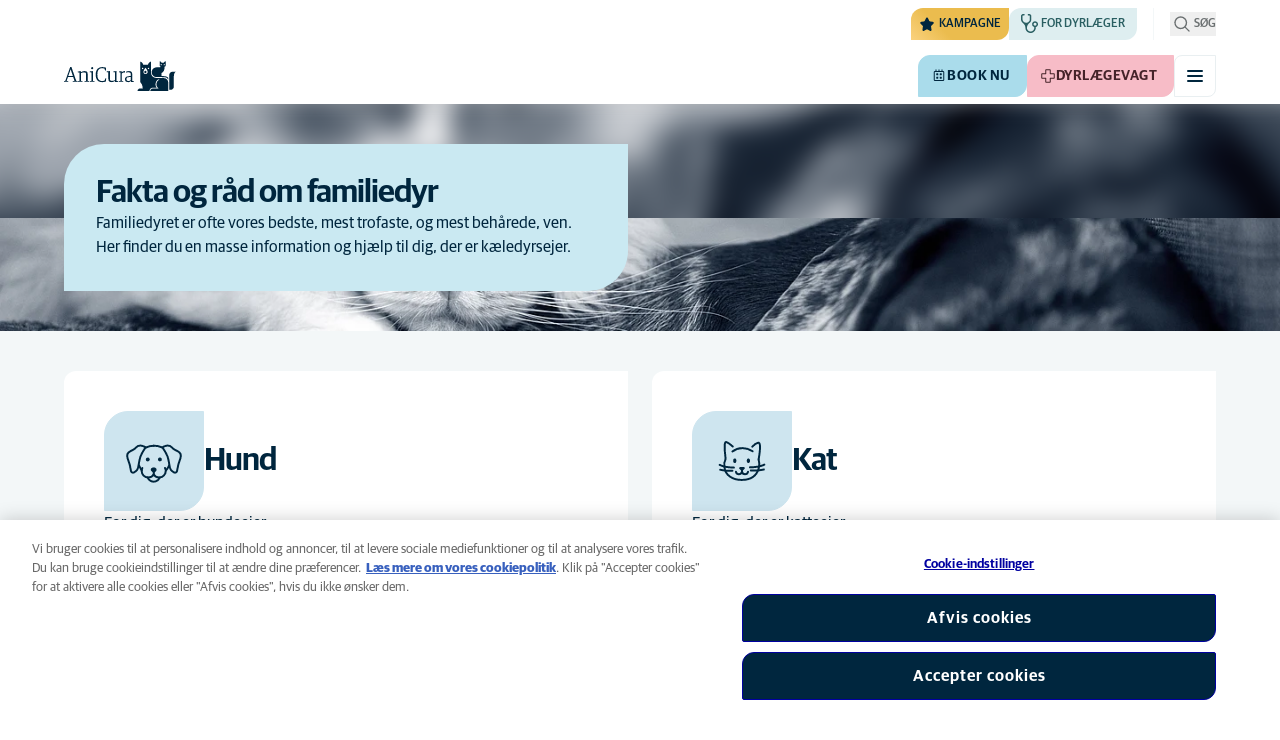

--- FILE ---
content_type: text/html; charset=utf-8
request_url: https://www.anicura.dk/for-dyreejere/
body_size: 58297
content:


<!DOCTYPE html>
<html lang="da-DK" class="overflow-x-hidden bg-neutral-0 scroll-smooth">
<head>


<meta charset="utf-8">
<title>For dyreejere | AniCura Danmark</title>

<meta name="viewport" content="width=device-width, initial-scale=1">

<meta http-equiv="Content-Type" content="text/html; charset=utf-8">

<meta name="robots" content="index,follow">


    <link rel="alternate" hreflang="da-DK" href="https://www.anicura.dk/for-dyreejere/">

        <link rel="canonical" href="https://www.anicura.dk/for-dyreejere/">
        <meta name="og:title" content="For dyreejere | AniCura Danmark">

<meta name="og:type" content="website">
<meta name="og:url" content="https://www.anicura.dk/for-dyreejere/">

<link rel="icon" sizes="32x32" href="/favicon-32x32.png" type="image/png">

<link rel="icon" href="/favicon.svg" type="image/svg+xml">

<link rel="manifest" href="/manifest.webmanifest" crossorigin="anonymous">

<link rel="apple-touch-icon" sizes="120x120" href="/apple-touch-icon-120x120.png" type="image/png">
<link rel="apple-touch-icon" sizes="152x152" href="/apple-touch-icon-152x152.png" type="image/png">
<link rel="apple-touch-icon" sizes="167x167" href="/apple-touch-icon-167x167.png" type="image/png">
<link rel="apple-touch-icon" sizes="180x180" href="/apple-touch-icon-180x180.png" type="image/png">

<link rel="mask-icon" href="/favicon.svg" color="#0e235c" type="image/svg+xml">

<script nonce="aDO6_R4UstJV0X6IB6oFkA==" type="application/ld&#x2B;json">
{"@type":"WebSite","@context":"https://schema.org","@id":"https://www.anicura.dk/#website","name":"AniCura Danmark","potentialAction":{"@type":"SearchAction","query":"required q=search_name_string","target":"https://www.anicura.dk/sog/"},"url":"https://www.anicura.dk/"}
</script>
<script nonce="aDO6_R4UstJV0X6IB6oFkA==" type="application/ld&#x2B;json">
{"@type":"Organization","@context":"https://schema.org","@id":"https://www.anicura.dk/#organization","logo":"https://www.anicura.dk/img/logo-anicura.svg","brand":{"@type":"Brand","name":"AniCura"},"areaServed":"Denmark","name":"AniCura Danmark","sameAs":["https://anicura.dk/","https://www.facebook.com/anicuradyrehospitaler/","https://www.instagram.com/anicura_dyrehospitaler/","https://www.youtube.com/channel/UCvWOQghrp5EbIvtaYT24oEg?view_as=subscriber"],"url":"https://www.anicura.dk/"}
</script>
<script nonce="aDO6_R4UstJV0X6IB6oFkA==" type="application/ld&#x2B;json">
{"@type":"WebPage","@context":"https://schema.org","@id":"https://www.anicura.dk/for-dyreejere/#page","name":"For dyreejere","potentialAction":{"@type":"ReserveAction","target":"https://www.anicura.dk/klinikker/","name":"Book nu"},"url":"https://www.anicura.dk/for-dyreejere/"}
</script>
<script nonce="aDO6_R4UstJV0X6IB6oFkA==" type="application/ld&#x2B;json">
{"@type":"BreadcrumbList","@context":"https://schema.org","itemListElement":[{"@type":"ListItem","position":1,"item":"https://www.anicura.dk/","name":"Start"},{"@type":"ListItem","position":2,"item":"https://www.anicura.dk/for-dyreejere/","name":"For dyreejere"}]}
</script>


<script type="text/javascript" nonce="aDO6_R4UstJV0X6IB6oFkA==">
    dataLayer = [{
        "event": "Page Impression",
        "pageType": "IndexPage",
        "pageId": "2636",
        "pageName": "For dyreejere",
        "BID": "",
        "clinic_pms_id": "",
        "treatment_mcc_id": ""
    }];

    function gtag(){dataLayer.push(arguments);}

    gtag('consent', 'default', {
      'ad_storage': 'denied',
      'ad_user_data': 'denied',
      'ad_personalization': 'denied',
      'analytics_storage': 'denied'
    });
</script>
    


    

    <meta name="application-insights-connection-string">
    <meta name="application-insights-instrumentation-key" content="4e4e4de3-8484-4b0f-822f-24182461595c">

    <script src="/dist/application-insights.js?v=v85Mn0ZCSpDSnbioqUIYGrljsvuyh1qnZeF-I1gRuVk" nonce="aDO6_R4UstJV0X6IB6oFkA=="></script>

    <link rel='stylesheet' type='text/css' data-f-resource='EPiServerForms.css' href='/Util/EPiServer.Forms/EPiServerForms.css'>
<script src="https://www.google.com/recaptcha/api.js?render=6LfNjQcaAAAAAAUQLQdf-nAyNGgUTR9VS_WExozw" nonce="aDO6_R4UstJV0X6IB6oFkA=="></script>
<script nonce="aDO6_R4UstJV0X6IB6oFkA==">
var epi = epi||{}; epi.EPiServer = epi.EPiServer||{}; epi.EPiServer.Forms = epi.EPiServer.Forms||{};
                    epi.EPiServer.Forms.InjectFormOwnJQuery = true;epi.EPiServer.Forms.OriginalJQuery = typeof jQuery !== 'undefined' ? jQuery : undefined;
</script>


    <link rel="preconnect" href="https://use.typekit.net" crossorigin="">

    <link href="/dist/tw.css?v=FVxFGhm_nrOIBhBC6j9WPxvwmQONquiMZzfmyeKMcHA" rel="stylesheet" type="text/css">

    <link href="/dist/main.css?v=BlK8rp_ZsVp5fpg_jLEJ8ITaxgEemnphwGpZxnpOxsc" as="style" rel="preload" type="text/css" nonce="aDO6_R4UstJV0X6IB6oFkA==">
    <link href="/dist/theme-default.css?v=b1uJRhyixZgBNPTXEwAVn4a9VSzO8E5amCJpeAAaKAs" as="style" rel="preload" type="text/css" nonce="aDO6_R4UstJV0X6IB6oFkA==">

    <noscript>
        <link href="/dist/main.css?v=BlK8rp_ZsVp5fpg_jLEJ8ITaxgEemnphwGpZxnpOxsc" rel="stylesheet" type="text/css">
        <link href="/dist/theme-default.css?v=b1uJRhyixZgBNPTXEwAVn4a9VSzO8E5amCJpeAAaKAs" rel="stylesheet" type="text/css">
    </noscript>

    <link rel="stylesheet" href="https://use.typekit.net/hst0yat.css">

    <script src="/scripts/htmx-2.0.3.min.js?v=SRlVzRgQdH19e5zLk2QAr7dg4G0l1T5FcrZLZWOyeE4" nonce="aDO6_R4UstJV0X6IB6oFkA=="></script>

        <!-- Google Tag Manager -->
        <script nonce="aDO6_R4UstJV0X6IB6oFkA==">
            (function (w, d, s, l, i) {
                w[l] = w[l] || []; w[l].push({
                    'gtm.start':
                        new Date().getTime(), event: 'gtm.js'
                }); var f = d.getElementsByTagName(s)[0],
                    j = d.createElement(s), dl = l != 'dataLayer' ? '&l=' + l : ''; j.async = true; j.src =
                        'https://www.googletagmanager.com/gtm.js?id=' + i + dl; f.parentNode.insertBefore(j, f);
            })(window, document, 'script', 'dataLayer', 'GTM-N3J8XN');</script>
        <!-- End Google Tag Manager -->

        <!-- JENTIS SCRIPT -->
        <script nonce="aDO6_R4UstJV0X6IB6oFkA==">(function (sCDN, sCDNProject, sCDNWorkspace, sCDNVers) {
  if (
    window.localStorage !== null &&
    typeof window.localStorage === "object" &&
    typeof window.localStorage.getItem === "function" &&
    window.sessionStorage !== null &&
    typeof window.sessionStorage === "object" &&
    typeof window.sessionStorage.getItem === "function"
  ) {
    sCDNVers =
      window.sessionStorage.getItem("jts_preview_version") ||
      window.localStorage.getItem("jts_preview_version") ||
      sCDNVers;
  }
  window.jentis = window.jentis || {};
  window.jentis.config = window.jentis.config || {};
  window.jentis.config.frontend = window.jentis.config.frontend || {};
  window.jentis.config.frontend.cdnhost =
    sCDN + "/get/" + sCDNWorkspace + "/web/" + sCDNVers + "/";
  window.jentis.config.frontend.vers = sCDNVers;
  window.jentis.config.frontend.env = sCDNWorkspace;
  window.jentis.config.frontend.project = sCDNProject;
  window._jts = window._jts || [];
  var f = document.getElementsByTagName("script")[0];
  var j = document.createElement("script");
  j.async = true;
  j.src = window.jentis.config.frontend.cdnhost + "caay1d.js";
  f.parentNode.insertBefore(j, f);
})("https://71t1hg.anicura.dk","anicura_dk","live", "_");

_jts.push({ track: "pageview" });
_jts.push({ track: "submit" });</script>
        <!-- End JENTIS SCRIPT -->

    <script src="/dist/site-initialization.js?v=YwLHsXb4xoMsbZ-JQS_YGjCf3KZmlIjxxATByInebg8" nonce="aDO6_R4UstJV0X6IB6oFkA=="></script>

    <script nonce="aDO6_R4UstJV0X6IB6oFkA==">
        htmx.config.refreshOnHistoryMiss = true;
    </script>
</head>

<body class="w-full " hx-history="false">
        <!-- Google Tag Manager (noscript) -->
        <noscript>
            <iframe src="https://www.googletagmanager.com/ns.html?id=GTM-N3J8XN" height="0" width="0" style="display:none;visibility:hidden"></iframe>
        </noscript>
        <!-- End Google Tag Manager (noscript) -->

    

        

    
<div class="fixed left-0 right-0 top-0 h-full z-modal pointer-events-none w-full max-w-container mx-auto">
    <div class="flex w-full px-container-xs sm:px-container-sm md:px-container-md lg:px-container-lg xl:px-0">
        
        

    <a class="w-full mt-md opacity-0 focus-visible:opacity-100 focus-visible:pointer-events-auto sm:w-auto flex justify-center items-center border rounded-tl-br-sm focus-outline transition-short-in hover:transition-short-out cursor-pointer disabled:cursor-not-allowed bg-turquoise-600 text-dark-blue border-turquoise-600 hover:bg-turquoise-800 hover:border-turquoise-800 group-hover:bg-turquoise-800 group-hover:border-turquoise-800 [&amp;:not(.htmx-request):not(form.htmx-request_&amp;)]:disabled:bg-black/5 [&amp;:not(.htmx-request):not(form.htmx-request_&amp;)]:disabled:text-black/20 [&amp;:not(.htmx-request):not(form.htmx-request_&amp;)]:disabled:border-black/5 py-lg px-2xl text-button-xl" href="#main" title="G&#xE5; til hovedindholdet" data-sites="">
        <div class="relative flex justify-center items-center min-h-lg gap-md">

            
            Gå til hovedindholdet
        
        </div>
    </a>

    
    </div>
</div>

<header id="site-header" class="sticky top-0 z-header w-full text-dark-blue bg-neutral-0 transition-short-in-out transform shadow-xs " data-supports-transparency="false" data-is-transparent="false">
    <div id="banners-wrapper">
        

    </div>

    


<nav class="w-full py-xs transition-short-in-out bg-neutral-100 [[data-is-transparent=&#x27;true&#x27;]_&amp;]:bg-transparent md:bg-transparent">
    
<div class="w-full max-w-container mx-auto">
    <div class="w-full px-container-xs sm:px-container-sm md:px-container-md lg:px-container-lg xl:px-0">
        
        <div class="flex justify-end w-full min-h-[2rem] gap-md md:gap-0 md:divide-x md:[&amp;&gt;*]:px-md md:first:[&amp;&gt;*]:pl-0 md:last:[&amp;&gt;*]:pr-0 [&amp;&gt;*]:transition-short-in-out divide-neutral-100 [[data-is-transparent=&#x27;true&#x27;]_&amp;]:divide-neutral-0/20
        ">
                <div class="flex justify-end items-center gap-sm w-full min-w-0">

                        <div class="flex lg:divide-x lg:[&amp;&gt;*]:px-md lg:first:[&amp;&gt;*]:pl-0 lg:last:[&amp;&gt;*]:pr-0 [&amp;&gt;*]:transition-short-in-out divide-neutral-100 [[data-is-transparent=&#x27;true&#x27;]_&amp;]:divide-neutral-0/20">
                                <ul class="flex items-center gap-md">
                                        <li>
                                            


<div class="relative flex">
    <div class="top-0 right-full absolute w-[7.5rem] pointer-events-none">
            <div class="absolute opacity-0 animate-golden-campaign-fade-in-out" style="animation-delay: 1500ms;">
                
<svg class="w-[8.75rem] h-[3.125rem] flex-none flex justify-center items-center" focusable="false">
    
    <use href="/svg/golden-campaign/State=1.svg?v=1JHuhdBCojaQgKWQ0gAWg5sQdg3eNwTUK-biMNvKtew#icon"></use>
</svg>
            </div>
            <div class="absolute opacity-0 animate-golden-campaign-fade-in-out" style="animation-delay: 2100ms;">
                
<svg class="w-[8.75rem] h-[3.125rem] flex-none flex justify-center items-center" focusable="false">
    
    <use href="/svg/golden-campaign/State=2.svg?v=dYXXWyaHYEHe13DbUhA8Y4_d1aByQGkOPc8RbM3dNxQ#icon"></use>
</svg>
            </div>
            <div class="absolute opacity-0 animate-golden-campaign-fade-in-out" style="animation-delay: 2700ms;">
                
<svg class="w-[8.75rem] h-[3.125rem] flex-none flex justify-center items-center" focusable="false">
    
    <use href="/svg/golden-campaign/State=3.svg?v=L_3sVMlJckc5vn-qst514OXk3VFv3rq5b0wQ9oLNn7w#icon"></use>
</svg>
            </div>
            <div class="absolute opacity-0 animate-golden-campaign-fade-in-out" style="animation-delay: 3300ms;">
                
<svg class="w-[8.75rem] h-[3.125rem] flex-none flex justify-center items-center" focusable="false">
    
    <use href="/svg/golden-campaign/State=4.svg?v=whWWZxV6UT_u0rDQiZ2VvxfINZq-CTN_yJjCkKragek#icon"></use>
</svg>
            </div>
            <div class="absolute opacity-0 animate-golden-campaign-fade-in-out" style="animation-delay: 3900ms;">
                
<svg class="w-[8.75rem] h-[3.125rem] flex-none flex justify-center items-center" focusable="false">
    
    <use href="/svg/golden-campaign/State=5.svg?v=cUB0BGu-7DSgTh9HXbxbDGW4YP8r2V1e1AjzwR6_O28#icon"></use>
</svg>
            </div>
            <div class="absolute opacity-0 animate-golden-campaign-fade-in-out" style="animation-delay: 4500ms;">
                
<svg class="w-[8.75rem] h-[3.125rem] flex-none flex justify-center items-center" focusable="false">
    
    <use href="/svg/golden-campaign/State=6.svg?v=E-zqJyuLV3DwvpZ_dHFQ6uJpJ7tV44E0CDyX0P69FvM#icon"></use>
</svg>
            </div>
            <div class="absolute opacity-0 animate-golden-campaign-fade-in-out" style="animation-delay: 5100ms;">
                
<svg class="w-[8.75rem] h-[3.125rem] flex-none flex justify-center items-center" focusable="false">
    
    <use href="/svg/golden-campaign/State=7.svg?v=wKsyhtY5sR3cSwFhTpPDbo_MeEfwNIqwGu_mF_Mq--Y#icon"></use>
</svg>
            </div>
            <div class="absolute opacity-0 animate-golden-campaign-fade-in-out" style="animation-delay: 5700ms;">
                
<svg class="w-[8.75rem] h-[3.125rem] flex-none flex justify-center items-center" focusable="false">
    
    <use href="/svg/golden-campaign/State=8.svg?v=fO-CpGbg4lNUx0t71rpdP3zuV_ri4iZA2R-dI6nLCHs#icon"></use>
</svg>
            </div>
    </div>

    <button aria-controls="golden-campaign-modal" class="group relative overflow-hidden p-xs rounded-tl-br-sm cursor-pointer text-navigation-secondary-link text-dark-blue bg-[#EBBC4E] uppercase hover:text-neutral-0 hover:bg-dark-blue-400 transition-short-in-out focus-outline " data-golden-campaign-button="">
        <div class="absolute w-[18.75rem] h-[12.5rem] left-1/2 top-1/2 -translate-x-1/2 -translate-y-1/2 rotate-45 [background-image:radial-gradient(893.05%_50.55%_at_50.55%_50%,#FED78A_0%,_#FFFFFF00_36.81%)] animate-golden-campaign-shimmer [animation-fill-mode:forwards] group-hover:opacity-0 transition-short-in-out"></div>

        <div class="relative flex items-center">
            
<svg aria-hidden="true" class="mr-xxs flex-none inline-flex justify-center items-center w-md h-md" focusable="false">
    
    <use href="/svg/system/star.svg?v=EroG09i9SJFwX0_bcwL5dUV6Raoq90fL9gkaVFH5_Ag#icon"></use>
</svg>

                <span class="whitespace-pre text-box-trim">Kampagne</span>

                <span class="whitespace-pre text-box-trim animate-golden-campaign-button-text-entry" data-animated-text-segment="" style="animation-delay: 500ms"> lige nu</span>
        </div>
    </button>
</div>



<div class="fixed inset-0 z-modal py-2xl bg-black/70 transition-short-in inert:opacity-0 inert:transition-short-out" data-auto-init="true" data-modal="" data-closeable="true" id="golden-campaign-modal-container" inert="">
    
<div class="h-full w-full max-w-container mx-auto">
    <div class="h-full flex items-center w-full px-container-xs sm:px-container-sm md:px-container-md lg:px-container-lg xl:px-0">
        
        
<div class="max-h-full auto-rows-fr grid w-full grid-cols-4 gap-x-lg sm:grid-cols-12">
    
            <div aria-labelledby="golden-campaign-modal-title" aria-modal="true" class="col-span-full md:col-start-2 md:col-span-10 xl:col-start-3 xl:col-span-8 relative h-full flex flex-col gap-lg bg-neutral-0 rounded-md pl-md pr-sm pt-lg pb-md md:pl-xl md:pr-lg md:pt-2xl md:pb-xl lg:pl-[3.5rem] lg:pr-xl lg:pt-3xl lg:pb-[3.5rem]" data-dialog="" id="golden-campaign-modal" role="dialog">
                    <div class="absolute top-0 right-0 mt-lg mr-lg z-component md:mt-2xl md:mr-2xl lg:mt-3xl lg:mr-3xl">
                        <div class="sm:hidden">
                            

    <button class="border rounded-tl-br-xs focus-outline transition-short-in hover:transition-short-out cursor-pointer disabled:cursor-not-allowed bg-neutral-0 text-dark-blue border-neutral-200 hover:bg-neutral-200 hover:text-dark-blue group-hover:bg-neutral-200 group-hover:text-dark-blue [&amp;:not(.htmx-request):not(form.htmx-request_&amp;)]:disabled:bg-black/10 [&amp;:not(.htmx-request):not(form.htmx-request_&amp;)]:disabled:text-black/30 [&amp;:not(.htmx-request):not(form.htmx-request_&amp;)]:disabled:border-black/10 p-xs text-button-sm" type="button" title="Luk" aria-label="Luk" data-close-button="">
        <div class="relative flex justify-center items-center aspect-square min-h-lg gap-xs">
                <div class="relative">
                    
<svg aria-hidden="true" class="[button.htmx-request_&amp;]:opacity-0 [form.htmx-request_&amp;]:opacity-0 w-lg h-lg flex-none inline-flex justify-center items-center w-lg h-lg" focusable="false">
    
    <use href="/svg/system/close.svg?v=nAwaEkBkvNXV4hzxwG58QPRwJJlb0mu_3fYLg-dgTYc#icon"></use>
</svg>
                    <div class="hidden [button.htmx-request_&amp;]:block [form.htmx-request_&amp;]:block rounded-full animate-spin [background-image:conic-gradient(transparent_72deg,currentColor_360deg)] [mask:radial-gradient(farthest-side,transparent_calc(100%-2px),currentColor_0)] absolute inset-0 w-lg h-lg"></div>
                </div>


        </div>
    </button>

                        </div>

                            <div class="hidden sm:flex">
                                

    <button class="flex justify-center items-center border rounded-tl-br-sm focus-outline transition-short-in hover:transition-short-out cursor-pointer disabled:cursor-not-allowed bg-neutral-0 text-dark-blue border-neutral-200 hover:bg-neutral-200 hover:text-dark-blue group-hover:bg-neutral-200 group-hover:text-dark-blue [&amp;:not(.htmx-request):not(form.htmx-request_&amp;)]:disabled:bg-black/10 [&amp;:not(.htmx-request):not(form.htmx-request_&amp;)]:disabled:text-black/30 [&amp;:not(.htmx-request):not(form.htmx-request_&amp;)]:disabled:border-black/10 py-xs px-md text-button-sm" type="button" title="Luk" aria-label="Luk" data-close-button="" data-sites="">
        <div class="relative flex justify-center items-center min-h-lg gap-xs">
                <div class="hidden [button.htmx-request_&amp;]:block [form.htmx-request_&amp;]:block rounded-full animate-spin [background-image:conic-gradient(transparent_72deg,currentColor_360deg)] [mask:radial-gradient(farthest-side,transparent_calc(100%-2px),currentColor_0)]  w-md h-md"></div>

            
                                    <span class="mt-[0.125rem]">
                                        Luk
                                    </span>

                                    
<svg aria-hidden="true" class="-mr-xs flex-none inline-flex justify-center items-center w-lg h-lg" focusable="false">
    
    <use href="/svg/system/close.svg?v=nAwaEkBkvNXV4hzxwG58QPRwJJlb0mu_3fYLg-dgTYc#icon"></use>
</svg>
                                
        </div>
    </button>

                            </div>
                    </div>

                <div class="flex flex-col gap-lg max-h-full pr-sm overflow-auto md:pr-md lg:pr-xl">
                        <header class="flex items-center gap-sm pl-xs pr-[3.25rem] sm:pr-[7.5rem]">
                                    
<svg aria-hidden="true" class="text-yellow-800 flex-none inline-flex justify-center items-center w-lg h-lg lg:w-xl lg:h-xl" focusable="false">
    
    <use href="/svg/system/star.svg?v=EroG09i9SJFwX0_bcwL5dUV6Raoq90fL9gkaVFH5_Ag#icon"></use>
</svg>

                                <h2 class="text-dark-blue text-h3" id="golden-campaign-modal-title">
                                    Lad os snakke om tænder!
                                </h2>
                        </header>

                        <div class="pl-xs pb-xs focus:[outline-style:none]" data-dialog-content="" tabindex="-1">
                            
    <div class="flex flex-col gap-xl lg:gap-2xl">
            <div class="richtext text-t-md text-t-neutral-700 lg:text-t-lg">
                <p>Mange hundeejere tror, ​​at deres firbenede ven har sunde t&aelig;nder. Tag testen og book et tandeftersyn p&aring; udvalgte klinikker!</p>
            </div>

            <ul class="flex flex-col gap-md">
                    <li>
                        <a class="flex items-center justify-between gap-lg p-md border border-neutral-200 rounded-tl-br-sm transition-short-in-out hover:border-dark-blue focus-outline -outline-offset-4 sm:rounded-tl-br-lg lg:p-lg" href="/for-dyreejere/hund/tandsundhed-hund/digitalt-tandtjek/">
                            <div class="flex flex-col gap-xs">
                                    <h3 class="text-h3 text-dark-blue">
                                        Digitalt tandtjek
                                    </h3>

                                    <p class="font-t text-t-sm text-t-neutral-700 lg:text-t-md">
                                        Med Tandtjek kan du som hundeejer f&#xE5; et hurtigt overblik over din hunds risikoniveau.
                                    </p>
                            </div>

                            
<svg aria-hidden="true" class="text-dark-blue flex-none inline-flex justify-center items-center w-lg h-lg lg:w-xl lg:h-xl" focusable="false">
    
    <use href="/svg/system/arrow-right.svg?v=bPdySdqmnqm_CtlqV1JtnQxHwJUfchemL2-s35XgxzM#icon"></use>
</svg>
                        </a>
                    </li>   
            </ul>
    </div>

                        </div>
                </div>
            </div>
        
</div>
    
    </div>
</div>
</div>
                                        </li>

                                            <li class="hidden md:block">
                                                
<a class="flex items-center gap-xs rounded-tl-br-sm py-xxs uppercase focus-outline focus-visible:outline-offset-2 transition-short-in-out text-navigation-secondary-link pl-xs pr-sm bg-petrol-200 text-t-petrol-200 hover:bg-petrol-800 hover:text-t-petrol-800 focus-visible:outline-petrol-800/75" href="/til-dyrlaeger/">
        
<svg aria-hidden="true" class="flex-none inline-flex justify-center items-center w-lg h-lg" focusable="false">
    
    <use href="/svg/system/vets.svg?v=x7hcth_Js_Hax10FPUYq7MMCUsi71ljxfM-K2x_pS3g#icon"></use>
</svg>

    <span class="text-box-trim">For Dyrl&#xE6;ger</span>
</a>
                                            </li>
                                </ul>

                                <ul class="hidden lg:flex items-center gap-md">
                                        <li>
                                            
<a class="flex items-center gap-xs rounded-tl-br-sm py-xxs uppercase focus-outline focus-visible:outline-offset-2 transition-short-in-out text-navigation-secondary-link text-t-neutral-700 hover:text-t-neutral-800 [[data-is-transparent=&#x27;true&#x27;]_&amp;]:text-neutral-0 md:[[data-is-transparent=&#x27;true&#x27;]_&amp;]:text-neutral-0" href="/om-anicura/">
        
<svg aria-hidden="true" class="flex-none inline-flex justify-center items-center w-lg h-lg" focusable="false">
    
    <use href="/svg/system/about.svg?v=FG5U3a4M2vI-euEPCa4dW33uzWLyuq3GXgG0uTpqjyQ#icon"></use>
</svg>

    <span class="text-box-trim">Om AniCura</span>
</a>
                                        </li>
                                        <li>
                                            
<a class="flex items-center gap-xs rounded-tl-br-sm py-xxs uppercase focus-outline focus-visible:outline-offset-2 transition-short-in-out text-navigation-secondary-link text-t-neutral-700 hover:text-t-neutral-800 [[data-is-transparent=&#x27;true&#x27;]_&amp;]:text-neutral-0 md:[[data-is-transparent=&#x27;true&#x27;]_&amp;]:text-neutral-0" href="/aniplan/">
        
<svg aria-hidden="true" class="flex-none inline-flex justify-center items-center w-lg h-lg" focusable="false">
    
    <use href="/svg/system/about.svg?v=FG5U3a4M2vI-euEPCa4dW33uzWLyuq3GXgG0uTpqjyQ#icon"></use>
</svg>

    <span class="text-box-trim">AniPlan</span>
</a>
                                        </li>
                                        <li>
                                            
<a class="flex items-center gap-xs rounded-tl-br-sm py-xxs uppercase focus-outline focus-visible:outline-offset-2 transition-short-in-out text-navigation-secondary-link text-t-neutral-700 hover:text-t-neutral-800 [[data-is-transparent=&#x27;true&#x27;]_&amp;]:text-neutral-0 md:[[data-is-transparent=&#x27;true&#x27;]_&amp;]:text-neutral-0" href="https://www.anicura.dk/for-dyreejere/nyhedsbrev-web/">
        
<svg aria-hidden="true" class="flex-none inline-flex justify-center items-center w-lg h-lg" focusable="false">
    
    <use href="/svg/system/email.svg?v=xOnKeWZ_ns2PJRsPD6bRPlAOOIUJLRQTMjVBaIi7eIM#icon"></use>
</svg>

    <span class="text-box-trim">Vores nyhedsbrev</span>
</a>
                                        </li>
                                        <li>
                                            
<a class="flex items-center gap-xs rounded-tl-br-sm py-xxs uppercase focus-outline focus-visible:outline-offset-2 transition-short-in-out text-navigation-secondary-link text-t-neutral-700 hover:text-t-neutral-800 [[data-is-transparent=&#x27;true&#x27;]_&amp;]:text-neutral-0 md:[[data-is-transparent=&#x27;true&#x27;]_&amp;]:text-neutral-0" href="https://www.dyrenesbutik.dk/?utm_source=Anicura&amp;utm_medium=kobenhavn&amp;utm_campaign=link">
        
<svg aria-hidden="true" class="flex-none inline-flex justify-center items-center w-lg h-lg" focusable="false">
    
    <use href="/svg/system/webshop.svg?v=2xA9PUbJgXOpLTSHQ0Wd0FNSQxy9-kn7RrRWDJCDRiU#icon"></use>
</svg>

    <span class="text-box-trim">Webshop</span>
</a>
                                        </li>
                                </ul>
                        </div>
                </div>

                <div class="flex gap-sm items-center">

                        <button id="trigger_search-mobile" aria-controls="mobile-flyout mobile-search" aria-expanded="false" class="flex lg:hidden items-center gap-xs text-navigation-secondary-link uppercase block focus-outline focus-visible:outline-offset-2 text-t-neutral-800 [[data-is-transparent=&#x27;true&#x27;]_&amp;]:text-neutral-0 md:[[data-is-transparent=&#x27;true&#x27;]_&amp;]:text-neutral-0 md:text-t-neutral-700 hover:text-neutral-800">
                            
<svg aria-hidden="true" class="flex-none inline-flex justify-center items-center w-lg h-lg" focusable="false">
    
    <use href="/svg/system/search.svg?v=O9ttRmWBl41AdoWq_CLOnXhFeSeQTmfiqCcLQpVkKUg#icon"></use>
</svg>
                            <span class="text-box-trim">Søg</span>
                        </button>
                        <button id="trigger_search-desktop" aria-controls="desktop-menu-flyout flyout_search-desktop" aria-expanded="false" class="hidden lg:flex items-center gap-xs text-navigation-secondary-link uppercase block focus-outline focus-visible:outline-offset-2 text-t-neutral-800 [[data-is-transparent=&#x27;true&#x27;]_&amp;]:text-neutral-0 md:[[data-is-transparent=&#x27;true&#x27;]_&amp;]:text-neutral-0 md:text-t-neutral-700 hover:text-neutral-800">
                            
<svg aria-hidden="true" class="flex-none inline-flex justify-center items-center w-lg h-lg" focusable="false">
    
    <use href="/svg/system/search.svg?v=O9ttRmWBl41AdoWq_CLOnXhFeSeQTmfiqCcLQpVkKUg#icon"></use>
</svg>
                            <span class="text-box-trim">Søg</span>
                        </button>
                </div>
        </div>
    
    </div>
</div>
</nav>


        


<div class="w-full max-w-container mx-auto">
    <div class="flex justify-end items-center gap-xs h-[3.5rem] py-sm lg:hidden w-full px-container-xs sm:px-container-sm md:px-container-md lg:px-container-lg xl:px-0">
        
    <a href="/" class="relative block h-full w-auto mr-auto focus-outline" title="Tilbage til startsiden">
            
<svg class="w-[7rem] h-[2rem] opacity-0 transition-short-in-out text-current [[data-is-transparent=&#x27;false&#x27;]_&amp;]:opacity-100 flex-none flex justify-center items-center" focusable="false" aria-hidden="false" data-navigation-logo="">
    
    <use href="/svg/logos/logo-anicura-horizontal.svg?v=XYYbsSV-Xwtuu1i4BRB9InsSD4LujjPj1_hXFR_ju40#icon"></use>
</svg>
    </a>

        

    <a class="sm:hidden border rounded-tl-br-xs focus-outline transition-short-in hover:transition-short-out cursor-pointer disabled:cursor-not-allowed bg-turquoise-600 text-dark-blue border-turquoise-600 hover:bg-turquoise-800 hover:border-turquoise-800 group-hover:bg-turquoise-800 group-hover:border-turquoise-800 [&amp;:not(.htmx-request):not(form.htmx-request_&amp;)]:disabled:bg-black/5 [&amp;:not(.htmx-request):not(form.htmx-request_&amp;)]:disabled:text-black/20 [&amp;:not(.htmx-request):not(form.htmx-request_&amp;)]:disabled:border-black/5 p-xs text-button-sm" href="/klinikker/" title="Book nu" data-booking-button="">
        <div class="relative flex justify-center items-center aspect-square min-h-lg gap-xs">
                
<svg aria-hidden="true" class="w-lg h-lg flex-none inline-flex justify-center items-center w-lg h-lg" focusable="false">
    
    <use href="/svg/system/calendar.svg?v=mFaQ9a6c62xVcOh6KItq9dxTTolt4a2TGHivzVvC0ko#icon"></use>
</svg>

            
        </div>
    </a>

        

    <a class="hidden uppercase sm:flex flex justify-center items-center border rounded-tl-br-sm focus-outline transition-short-in hover:transition-short-out cursor-pointer disabled:cursor-not-allowed bg-turquoise-600 text-dark-blue border-turquoise-600 hover:bg-turquoise-800 hover:border-turquoise-800 group-hover:bg-turquoise-800 group-hover:border-turquoise-800 [&amp;:not(.htmx-request):not(form.htmx-request_&amp;)]:disabled:bg-black/5 [&amp;:not(.htmx-request):not(form.htmx-request_&amp;)]:disabled:text-black/20 [&amp;:not(.htmx-request):not(form.htmx-request_&amp;)]:disabled:border-black/5 py-xs px-md text-button-sm pl-sm" href="/klinikker/" title="Book nu" data-booking-button="" data-sites="">
        <div class="relative flex justify-center items-center min-h-lg gap-xs">
                
<svg aria-hidden="true" class="w-md h-md flex-none inline-flex justify-center items-center w-lg h-lg" focusable="false">
    
    <use href="/svg/system/calendar.svg?v=mFaQ9a6c62xVcOh6KItq9dxTTolt4a2TGHivzVvC0ko#icon"></use>
</svg>

            
            Book nu
        
        </div>
    </a>


        

    <a class="sm:hidden border rounded-tl-br-xs focus-outline transition-short-in hover:transition-short-out cursor-pointer disabled:cursor-not-allowed bg-pink-400 text-t-pink border-pink-400 hover:bg-pink-600 hover:border-pink-600 group-hover:bg-pink-600 group-hover:border-pink-600 [&amp;:not(.htmx-request):not(form.htmx-request_&amp;)]:disabled:bg-black/5 [&amp;:not(.htmx-request):not(form.htmx-request_&amp;)]:disabled:text-black/20 [&amp;:not(.htmx-request):not(form.htmx-request_&amp;)]:disabled:border-black/5 p-xs text-button-sm" href="/akutklinikker/" title="Dyrl&#xE6;gevagt">
        <div class="relative flex justify-center items-center aspect-square min-h-lg gap-xs">
                
<svg aria-hidden="true" class="w-lg h-lg flex-none inline-flex justify-center items-center w-lg h-lg" focusable="false">
    
    <use href="/svg/system/emergency.svg?v=ETrnbVHimOvSjmHicNty6sw3RLFo56izQnDtrXoBRPw#icon"></use>
</svg>

            
        </div>
    </a>

        

    <a class="hidden uppercase sm:flex flex justify-center items-center border rounded-tl-br-sm focus-outline transition-short-in hover:transition-short-out cursor-pointer disabled:cursor-not-allowed bg-pink-400 text-t-pink border-pink-400 hover:bg-pink-600 hover:border-pink-600 group-hover:bg-pink-600 group-hover:border-pink-600 [&amp;:not(.htmx-request):not(form.htmx-request_&amp;)]:disabled:bg-black/5 [&amp;:not(.htmx-request):not(form.htmx-request_&amp;)]:disabled:text-black/20 [&amp;:not(.htmx-request):not(form.htmx-request_&amp;)]:disabled:border-black/5 py-xs px-md text-button-sm pl-sm" href="/akutklinikker/" title="Dyrl&#xE6;gevagt" data-sites="">
        <div class="relative flex justify-center items-center min-h-lg gap-xs">
                
<svg aria-hidden="true" class="w-md h-md flex-none inline-flex justify-center items-center w-lg h-lg" focusable="false">
    
    <use href="/svg/system/emergency.svg?v=ETrnbVHimOvSjmHicNty6sw3RLFo56izQnDtrXoBRPw#icon"></use>
</svg>

            
            Dyrlægevagt
        
        </div>
    </a>


    <button type="button" class="text-dark-blue bg-neutral-0 border-neutral-200 hover:bg-neutral-100 overflow-hidden border rounded-tl-br-xs focus-outline transition-short-in-out aria-expanded:text-dark-blue aria-expanded:bg-neutral-200 aria-expanded:border-neutral-200 " aria-controls="mobile-flyout mobile-menu" aria-expanded="false" aria-label="Sl&#xE5; mobilmenu til/fra"><div class="relative flex justify-center items-center min-h-lg p-xs aspect-square"><div class="flex flex-col justify-around box-content w-md h-md p-xxs"><span class="block w-full h-[2px] rounded-lg bg-current transition-short-in-out transition-colors"></span><span class="block w-full h-[2px] rounded-lg bg-current transition-short-in-out transition-colors"></span><span class="block w-full h-[2px] rounded-lg bg-current transition-short-in-out transition-colors"></span></div></div></button>

    </div>
</div>

    <nav id="mobile-flyout" class="absolute top-0 right-0 z-[-1] flex flex-col w-full h-[100vh] pt-[6.5rem] overflow-hidden text-dark-blue bg-neutral-0 transition-short-in inert:h-0 inert:invisible inert:transition-short-out lg:hidden lg:invisible" inert="">
        <div class="relative w-full h-full">
            <div id="mobile-menu" class="group/mobile-flyout relative w-full h-full transform transition-short-in-out inert:absolute inert:invisible inert:opacity-0 grid grid-rows-[1fr_min-content]" inert="">
                
<div class="overflow-x-hidden overflow-y-auto border-t border-neutral-200 w-full max-w-container mx-auto">
    <div class="relative transform transition-short-in-out delay-300 group-inert/mobile-flyout:translate-x-2xl group-inert/mobile-flyout:opacity-0 group-inert/mobile-flyout:delay-0 w-full px-container-xs sm:px-container-sm md:px-container-md lg:px-container-lg xl:px-0">
        
                    
<div class="grid w-full grid-cols-4 gap-x-lg sm:grid-cols-12">
    
                        <div data-mobile-nav-level-root="" data-mobile-nav-panel-path="/" class="relative top-0 left-0 col-span-full flex flex-col gap-xl transition-short-in md:col-start-4 md:col-end-10" style="left: -100%">
                            <ul class="w-full flex flex-col gap-xxs pt-sm px-md">
                                    
<li class="flex justify-between items-center gap-sm">
    <a href="/klinikker/" class="block grow py-md text-navigation-top-link focus-outline transition-short-in-out hover-underline" role="menuitem">
        Find klinik
    </a>

</li>

                                    
<li class="flex justify-between items-center gap-sm">
    <a href="/for-dyreejere/" class="block grow py-md text-navigation-top-link focus-outline transition-short-in-out hover-underline" role="menuitem">
        Til dyreejere
    </a>

        

    <button class="border rounded-tl-br-xs focus-outline transition-short-in hover:transition-short-out cursor-pointer disabled:cursor-not-allowed bg-neutral-0 text-dark-blue border-neutral-200 hover:bg-neutral-200 hover:text-dark-blue group-hover:bg-neutral-200 group-hover:text-dark-blue [&amp;:not(.htmx-request):not(form.htmx-request_&amp;)]:disabled:bg-black/10 [&amp;:not(.htmx-request):not(form.htmx-request_&amp;)]:disabled:text-black/30 [&amp;:not(.htmx-request):not(form.htmx-request_&amp;)]:disabled:border-black/10 p-xs text-button-sm" type="button" title="Se undersider for &quot;Til dyreejere&quot;" aria-label="Se undersider for &quot;Til dyreejere&quot;" data-mobile-nav-next="">
        <div class="relative flex justify-center items-center aspect-square min-h-lg gap-xs">

                <div class="[button.htmx-request_&]:opacity-0 [form.htmx-request_&]:opacity-0">
                    
            
<svg class="w-lg h-lg text-dark-blue transform rotate-90 flex-none flex justify-center items-center" focusable="false">
    
    <use href="/svg/system/chevron-up.svg?v=r8_xIxdmpndpivYTcDnI7LLO-6RPLY-kIqw-PiLuTtg#icon"></use>
</svg>
        
                </div>

                <div class="hidden [button.htmx-request_&amp;]:block [form.htmx-request_&amp;]:block rounded-full animate-spin [background-image:conic-gradient(transparent_72deg,currentColor_360deg)] [mask:radial-gradient(farthest-side,transparent_calc(100%-2px),currentColor_0)]  w-lg h-lg"></div>
        </div>
    </button>

        <div data-mobile-nav-panel-path="/for-dyreejere/" data-mobile-nav-depth="1" class="absolute top-0 left-full w-full min-h-full flex flex-col pt-sm px-md transition-short-in invisible opacity-0 pointer-events-none touch-none">
            <div class="absolute top-0 -left-full w-full min-h-full bg-neutral-0 z-[10]" aria-hidden="true">
            </div>

            <div class="flex items-center gap-sm pb-sm border-b border-b-neutral-200">
                

    <button class="border rounded-tl-br-xs focus-outline transition-short-in hover:transition-short-out cursor-pointer disabled:cursor-not-allowed bg-neutral-0 text-dark-blue border-neutral-200 hover:bg-neutral-200 hover:text-dark-blue group-hover:bg-neutral-200 group-hover:text-dark-blue [&amp;:not(.htmx-request):not(form.htmx-request_&amp;)]:disabled:bg-black/10 [&amp;:not(.htmx-request):not(form.htmx-request_&amp;)]:disabled:text-black/30 [&amp;:not(.htmx-request):not(form.htmx-request_&amp;)]:disabled:border-black/10 p-xs text-button-sm" type="button" title="G&#xE5; tilbage til forrige niveau" aria-label="G&#xE5; tilbage til forrige niveau" data-mobile-nav-back="">
        <div class="relative flex justify-center items-center aspect-square min-h-lg gap-xs">

                <div class="[button.htmx-request_&]:opacity-0 [form.htmx-request_&]:opacity-0">
                    
                    
<svg class="w-lg h-lg text-dark-blue transform rotate-90 flex-none flex justify-center items-center" focusable="false">
    
    <use href="/svg/system/chevron-down.svg?v=CFoZ1QLL6d6uZlAEYnthUIgsG6nhzMhiKEs2INO4X-8#icon"></use>
</svg>
                
                </div>

                <div class="hidden [button.htmx-request_&amp;]:block [form.htmx-request_&amp;]:block rounded-full animate-spin [background-image:conic-gradient(transparent_72deg,currentColor_360deg)] [mask:radial-gradient(farthest-side,transparent_calc(100%-2px),currentColor_0)]  w-lg h-lg"></div>
        </div>
    </button>

                <a href="/for-dyreejere/" class="block grow py-md text-navigation-top-link">
                    Til dyreejere
                </a>
            </div>

            <ul class="flex flex-col gap-xxs pt-sm">
                    
<li class="flex justify-between items-center gap-sm">
    <a href="/for-dyreejere/hund/" class="block grow py-md text-navigation-top-link focus-outline transition-short-in-out hover-underline" role="menuitem">
        Hund
    </a>

        

    <button class="border rounded-tl-br-xs focus-outline transition-short-in hover:transition-short-out cursor-pointer disabled:cursor-not-allowed bg-neutral-0 text-dark-blue border-neutral-200 hover:bg-neutral-200 hover:text-dark-blue group-hover:bg-neutral-200 group-hover:text-dark-blue [&amp;:not(.htmx-request):not(form.htmx-request_&amp;)]:disabled:bg-black/10 [&amp;:not(.htmx-request):not(form.htmx-request_&amp;)]:disabled:text-black/30 [&amp;:not(.htmx-request):not(form.htmx-request_&amp;)]:disabled:border-black/10 p-xs text-button-sm" type="button" title="Se undersider for &quot;Hund&quot;" aria-label="Se undersider for &quot;Hund&quot;" data-mobile-nav-next="">
        <div class="relative flex justify-center items-center aspect-square min-h-lg gap-xs">

                <div class="[button.htmx-request_&]:opacity-0 [form.htmx-request_&]:opacity-0">
                    
            
<svg class="w-lg h-lg text-dark-blue transform rotate-90 flex-none flex justify-center items-center" focusable="false">
    
    <use href="/svg/system/chevron-up.svg?v=r8_xIxdmpndpivYTcDnI7LLO-6RPLY-kIqw-PiLuTtg#icon"></use>
</svg>
        
                </div>

                <div class="hidden [button.htmx-request_&amp;]:block [form.htmx-request_&amp;]:block rounded-full animate-spin [background-image:conic-gradient(transparent_72deg,currentColor_360deg)] [mask:radial-gradient(farthest-side,transparent_calc(100%-2px),currentColor_0)]  w-lg h-lg"></div>
        </div>
    </button>

        <div data-mobile-nav-panel-path="/for-dyreejere/hund/" data-mobile-nav-depth="2" class="absolute top-0 left-full w-full min-h-full flex flex-col pt-sm px-md transition-short-in invisible opacity-0 pointer-events-none touch-none">
            <div class="absolute top-0 -left-full w-full min-h-full bg-neutral-0 z-[10]" aria-hidden="true">
            </div>

            <div class="flex items-center gap-sm pb-sm border-b border-b-neutral-200">
                

    <button class="border rounded-tl-br-xs focus-outline transition-short-in hover:transition-short-out cursor-pointer disabled:cursor-not-allowed bg-neutral-0 text-dark-blue border-neutral-200 hover:bg-neutral-200 hover:text-dark-blue group-hover:bg-neutral-200 group-hover:text-dark-blue [&amp;:not(.htmx-request):not(form.htmx-request_&amp;)]:disabled:bg-black/10 [&amp;:not(.htmx-request):not(form.htmx-request_&amp;)]:disabled:text-black/30 [&amp;:not(.htmx-request):not(form.htmx-request_&amp;)]:disabled:border-black/10 p-xs text-button-sm" type="button" title="G&#xE5; tilbage til forrige niveau" aria-label="G&#xE5; tilbage til forrige niveau" data-mobile-nav-back="">
        <div class="relative flex justify-center items-center aspect-square min-h-lg gap-xs">

                <div class="[button.htmx-request_&]:opacity-0 [form.htmx-request_&]:opacity-0">
                    
                    
<svg class="w-lg h-lg text-dark-blue transform rotate-90 flex-none flex justify-center items-center" focusable="false">
    
    <use href="/svg/system/chevron-down.svg?v=CFoZ1QLL6d6uZlAEYnthUIgsG6nhzMhiKEs2INO4X-8#icon"></use>
</svg>
                
                </div>

                <div class="hidden [button.htmx-request_&amp;]:block [form.htmx-request_&amp;]:block rounded-full animate-spin [background-image:conic-gradient(transparent_72deg,currentColor_360deg)] [mask:radial-gradient(farthest-side,transparent_calc(100%-2px),currentColor_0)]  w-lg h-lg"></div>
        </div>
    </button>

                <a href="/for-dyreejere/hund/" class="block grow py-md text-navigation-top-link">
                    Hund
                </a>
            </div>

            <ul class="flex flex-col gap-xxs pt-sm">
                    
<li class="flex justify-between items-center gap-sm">
    <a href="/for-dyreejere/hund/hvalpeskole/" class="block grow py-md text-navigation-top-link focus-outline transition-short-in-out hover-underline" role="menuitem">
        For dig med hvalp
    </a>

</li>

                    
<li class="flex justify-between items-center gap-sm">
    <a href="/for-dyreejere/hund/senior/" class="block grow py-md text-navigation-top-link focus-outline transition-short-in-out hover-underline" role="menuitem">
        For dig med en seniorhund
    </a>

</li>

                    
<li class="flex justify-between items-center gap-sm">
    <a href="/for-dyreejere/hund/hunderacevalgeren/" class="block grow py-md text-navigation-top-link focus-outline transition-short-in-out hover-underline" role="menuitem">
        Hunderacev&#xE6;lger
    </a>

</li>

                    
<li class="flex justify-between items-center gap-sm">
    <a href="/for-dyreejere/hund/hunderacer/" class="block grow py-md text-navigation-top-link focus-outline transition-short-in-out hover-underline" role="menuitem">
        Alt om hunderacer
    </a>

</li>

                    
<li class="flex justify-between items-center gap-sm">
    <a href="/for-dyreejere/hund/fakta-og-rad/" class="block grow py-md text-navigation-top-link focus-outline transition-short-in-out hover-underline" role="menuitem">
        Fakta og r&#xE5;d
    </a>

</li>

                    
<li class="flex justify-between items-center gap-sm">
    <a href="/for-dyreejere/hund/tandsundhed-hund/" class="block grow py-md text-navigation-top-link focus-outline transition-short-in-out hover-underline" role="menuitem">
        Tandsunhed for din hund
    </a>

</li>

            </ul>
        </div>
</li>

                    
<li class="flex justify-between items-center gap-sm">
    <a href="/for-dyreejere/kat/" class="block grow py-md text-navigation-top-link focus-outline transition-short-in-out hover-underline" role="menuitem">
        Kat
    </a>

        

    <button class="border rounded-tl-br-xs focus-outline transition-short-in hover:transition-short-out cursor-pointer disabled:cursor-not-allowed bg-neutral-0 text-dark-blue border-neutral-200 hover:bg-neutral-200 hover:text-dark-blue group-hover:bg-neutral-200 group-hover:text-dark-blue [&amp;:not(.htmx-request):not(form.htmx-request_&amp;)]:disabled:bg-black/10 [&amp;:not(.htmx-request):not(form.htmx-request_&amp;)]:disabled:text-black/30 [&amp;:not(.htmx-request):not(form.htmx-request_&amp;)]:disabled:border-black/10 p-xs text-button-sm" type="button" title="Se undersider for &quot;Kat&quot;" aria-label="Se undersider for &quot;Kat&quot;" data-mobile-nav-next="">
        <div class="relative flex justify-center items-center aspect-square min-h-lg gap-xs">

                <div class="[button.htmx-request_&]:opacity-0 [form.htmx-request_&]:opacity-0">
                    
            
<svg class="w-lg h-lg text-dark-blue transform rotate-90 flex-none flex justify-center items-center" focusable="false">
    
    <use href="/svg/system/chevron-up.svg?v=r8_xIxdmpndpivYTcDnI7LLO-6RPLY-kIqw-PiLuTtg#icon"></use>
</svg>
        
                </div>

                <div class="hidden [button.htmx-request_&amp;]:block [form.htmx-request_&amp;]:block rounded-full animate-spin [background-image:conic-gradient(transparent_72deg,currentColor_360deg)] [mask:radial-gradient(farthest-side,transparent_calc(100%-2px),currentColor_0)]  w-lg h-lg"></div>
        </div>
    </button>

        <div data-mobile-nav-panel-path="/for-dyreejere/kat/" data-mobile-nav-depth="2" class="absolute top-0 left-full w-full min-h-full flex flex-col pt-sm px-md transition-short-in invisible opacity-0 pointer-events-none touch-none">
            <div class="absolute top-0 -left-full w-full min-h-full bg-neutral-0 z-[10]" aria-hidden="true">
            </div>

            <div class="flex items-center gap-sm pb-sm border-b border-b-neutral-200">
                

    <button class="border rounded-tl-br-xs focus-outline transition-short-in hover:transition-short-out cursor-pointer disabled:cursor-not-allowed bg-neutral-0 text-dark-blue border-neutral-200 hover:bg-neutral-200 hover:text-dark-blue group-hover:bg-neutral-200 group-hover:text-dark-blue [&amp;:not(.htmx-request):not(form.htmx-request_&amp;)]:disabled:bg-black/10 [&amp;:not(.htmx-request):not(form.htmx-request_&amp;)]:disabled:text-black/30 [&amp;:not(.htmx-request):not(form.htmx-request_&amp;)]:disabled:border-black/10 p-xs text-button-sm" type="button" title="G&#xE5; tilbage til forrige niveau" aria-label="G&#xE5; tilbage til forrige niveau" data-mobile-nav-back="">
        <div class="relative flex justify-center items-center aspect-square min-h-lg gap-xs">

                <div class="[button.htmx-request_&]:opacity-0 [form.htmx-request_&]:opacity-0">
                    
                    
<svg class="w-lg h-lg text-dark-blue transform rotate-90 flex-none flex justify-center items-center" focusable="false">
    
    <use href="/svg/system/chevron-down.svg?v=CFoZ1QLL6d6uZlAEYnthUIgsG6nhzMhiKEs2INO4X-8#icon"></use>
</svg>
                
                </div>

                <div class="hidden [button.htmx-request_&amp;]:block [form.htmx-request_&amp;]:block rounded-full animate-spin [background-image:conic-gradient(transparent_72deg,currentColor_360deg)] [mask:radial-gradient(farthest-side,transparent_calc(100%-2px),currentColor_0)]  w-lg h-lg"></div>
        </div>
    </button>

                <a href="/for-dyreejere/kat/" class="block grow py-md text-navigation-top-link">
                    Kat
                </a>
            </div>

            <ul class="flex flex-col gap-xxs pt-sm">
                    
<li class="flex justify-between items-center gap-sm">
    <a href="/for-dyreejere/kat/killingeskole/" class="block grow py-md text-navigation-top-link focus-outline transition-short-in-out hover-underline" role="menuitem">
        For dig med killing
    </a>

</li>

                    
<li class="flex justify-between items-center gap-sm">
    <a href="/for-dyreejere/kat/senior/" class="block grow py-md text-navigation-top-link focus-outline transition-short-in-out hover-underline" role="menuitem">
        For dig med en seniorkat
    </a>

</li>

                    
<li class="flex justify-between items-center gap-sm">
    <a href="/for-dyreejere/kat/katteracevaelger/" class="block grow py-md text-navigation-top-link focus-outline transition-short-in-out hover-underline" role="menuitem">
        Katteracev&#xE6;lger
    </a>

</li>

                    
<li class="flex justify-between items-center gap-sm">
    <a href="/for-dyreejere/kat/katteracer/" class="block grow py-md text-navigation-top-link focus-outline transition-short-in-out hover-underline" role="menuitem">
        Alt om katteracer
    </a>

</li>

                    
<li class="flex justify-between items-center gap-sm">
    <a href="/for-dyreejere/kat/fakta-og-raad/" class="block grow py-md text-navigation-top-link focus-outline transition-short-in-out hover-underline" role="menuitem">
        Fakta og r&#xE5;d
    </a>

</li>

                    
<li class="flex justify-between items-center gap-sm">
    <a href="/for-dyreejere/kat/tandsundhed-kat/" class="block grow py-md text-navigation-top-link focus-outline transition-short-in-out hover-underline" role="menuitem">
        Tandsundhed for din kat
    </a>

</li>

            </ul>
        </div>
</li>

            </ul>
        </div>
</li>

                                    
<li class="flex justify-between items-center gap-sm">
    <a href="/behandlinger/" class="block grow py-md text-navigation-top-link focus-outline transition-short-in-out hover-underline" role="menuitem">
        Behandlinger og tjenester
    </a>

</li>

                                    
<li class="flex justify-between items-center gap-sm">
    <a href="/dit-besog/" class="block grow py-md text-navigation-top-link focus-outline transition-short-in-out hover-underline" role="menuitem">
        Dit bes&#xF8;g
    </a>

</li>

                            </ul>

                            

    <div class="flex flex-col w-full text-t-neutral-700">
            <ul class="flex flex-col gap-md px-md pb-md">
                    <li>
                        
<a class="flex items-center gap-xs rounded-tl-br-sm py-xxs uppercase focus-outline focus-visible:outline-offset-2 transition-short-in-out text-navigation-secondary-link-lg pl-xs pr-sm bg-petrol-200 text-t-petrol-200 hover:bg-petrol-800 hover:text-t-petrol-800 focus-visible:outline-petrol-800/75" href="/til-dyrlaeger/">
        
<svg aria-hidden="true" class="flex-none inline-flex justify-center items-center w-lg h-lg" focusable="false">
    
    <use href="/svg/system/vets.svg?v=x7hcth_Js_Hax10FPUYq7MMCUsi71ljxfM-K2x_pS3g#icon"></use>
</svg>

    <span class="text-box-trim">For Dyrl&#xE6;ger</span>
</a>
                    </li>
                    <li>
                        
<a class="flex items-center gap-xs rounded-tl-br-sm py-xxs uppercase focus-outline focus-visible:outline-offset-2 transition-short-in-out text-navigation-secondary-link-lg text-t-neutral-700 hover:text-t-neutral-800 [[data-is-transparent=&#x27;true&#x27;]_&amp;]:text-neutral-0 md:[[data-is-transparent=&#x27;true&#x27;]_&amp;]:text-neutral-0" href="/om-anicura/">
        
<svg aria-hidden="true" class="flex-none inline-flex justify-center items-center w-lg h-lg" focusable="false">
    
    <use href="/svg/system/about.svg?v=FG5U3a4M2vI-euEPCa4dW33uzWLyuq3GXgG0uTpqjyQ#icon"></use>
</svg>

    <span class="text-box-trim">Om AniCura</span>
</a>
                    </li>
                    <li>
                        
<a class="flex items-center gap-xs rounded-tl-br-sm py-xxs uppercase focus-outline focus-visible:outline-offset-2 transition-short-in-out text-navigation-secondary-link-lg text-t-neutral-700 hover:text-t-neutral-800 [[data-is-transparent=&#x27;true&#x27;]_&amp;]:text-neutral-0 md:[[data-is-transparent=&#x27;true&#x27;]_&amp;]:text-neutral-0" href="/aniplan/">
        
<svg aria-hidden="true" class="flex-none inline-flex justify-center items-center w-lg h-lg" focusable="false">
    
    <use href="/svg/system/about.svg?v=FG5U3a4M2vI-euEPCa4dW33uzWLyuq3GXgG0uTpqjyQ#icon"></use>
</svg>

    <span class="text-box-trim">AniPlan</span>
</a>
                    </li>
                    <li>
                        
<a class="flex items-center gap-xs rounded-tl-br-sm py-xxs uppercase focus-outline focus-visible:outline-offset-2 transition-short-in-out text-navigation-secondary-link-lg text-t-neutral-700 hover:text-t-neutral-800 [[data-is-transparent=&#x27;true&#x27;]_&amp;]:text-neutral-0 md:[[data-is-transparent=&#x27;true&#x27;]_&amp;]:text-neutral-0" href="https://www.anicura.dk/for-dyreejere/nyhedsbrev-web/">
        
<svg aria-hidden="true" class="flex-none inline-flex justify-center items-center w-lg h-lg" focusable="false">
    
    <use href="/svg/system/email.svg?v=xOnKeWZ_ns2PJRsPD6bRPlAOOIUJLRQTMjVBaIi7eIM#icon"></use>
</svg>

    <span class="text-box-trim">Vores nyhedsbrev</span>
</a>
                    </li>
                    <li>
                        
<a class="flex items-center gap-xs rounded-tl-br-sm py-xxs uppercase focus-outline focus-visible:outline-offset-2 transition-short-in-out text-navigation-secondary-link-lg text-t-neutral-700 hover:text-t-neutral-800 [[data-is-transparent=&#x27;true&#x27;]_&amp;]:text-neutral-0 md:[[data-is-transparent=&#x27;true&#x27;]_&amp;]:text-neutral-0" href="https://www.dyrenesbutik.dk/?utm_source=Anicura&amp;utm_medium=kobenhavn&amp;utm_campaign=link">
        
<svg aria-hidden="true" class="flex-none inline-flex justify-center items-center w-lg h-lg" focusable="false">
    
    <use href="/svg/system/webshop.svg?v=2xA9PUbJgXOpLTSHQ0Wd0FNSQxy9-kn7RrRWDJCDRiU#icon"></use>
</svg>

    <span class="text-box-trim">Webshop</span>
</a>
                    </li>
            </ul>

    </div>

                        </div>
                    
</div>
                
    </div>
</div>

                <div class="px-md py-2xl mt-auto border-t border-neutral-100 sm:px-0 md:border-t-0 shadow-[0_0_0.75rem_0_rgba(0,0,0,0.1)]">
                    
<div class="w-full max-w-container mx-auto">
    <div class="transform transition-short-in-out delay-300 group-inert/mobile-flyout:translate-x-2xl group-inert/mobile-flyout:opacity-0 group-inert/mobile-flyout:delay-0 w-full px-container-xs sm:px-container-sm md:px-container-md lg:px-container-lg xl:px-0">
        
                        
<div class="grid w-full grid-cols-4 gap-x-lg sm:grid-cols-12">
    
                            <div class="grid grid-cols-subgrid gap-y-md col-span-full md:col-start-4 md:col-end-10">
                                

    <button class="col-span-full sm:col-span-6 md:col-span-3 flex justify-center items-center border rounded-tl-br-sm focus-outline transition-short-in hover:transition-short-out cursor-pointer disabled:cursor-not-allowed bg-turquoise-600 text-dark-blue border-turquoise-600 hover:bg-turquoise-800 hover:border-turquoise-800 group-hover:bg-turquoise-800 group-hover:border-turquoise-800 [&amp;:not(.htmx-request):not(form.htmx-request_&amp;)]:disabled:bg-black/5 [&amp;:not(.htmx-request):not(form.htmx-request_&amp;)]:disabled:text-black/20 [&amp;:not(.htmx-request):not(form.htmx-request_&amp;)]:disabled:border-black/5 py-xs px-md md:py-sm md:px-lg text-button-sm md:text-button-md pl-sm md:pl-md" type="button" title="Book nu" aria-label="Book nu" data-sites="">
        <div class="relative flex justify-center items-center min-h-lg gap-xs md:gap-xs">
                <div class="relative aspect-square">
                    <div class="[button.htmx-request_&]:opacity-0 [form.htmx-request_&]:opacity-0">
                        
<svg aria-hidden="true" class="w-md h-md md:w-lg md:h-lg flex-none inline-flex justify-center items-center w-lg h-lg" focusable="false">
    
    <use href="/svg/system/calendar.svg?v=mFaQ9a6c62xVcOh6KItq9dxTTolt4a2TGHivzVvC0ko#icon"></use>
</svg>
                    </div>

                    <div class="hidden [button.htmx-request_&amp;]:block [form.htmx-request_&amp;]:block rounded-full animate-spin [background-image:conic-gradient(transparent_72deg,currentColor_360deg)] [mask:radial-gradient(farthest-side,transparent_calc(100%-2px),currentColor_0)] absolute inset-0 w-md h-md md:w-lg md:h-lg"></div>
                </div>

            
                                    Book nu
                                
        </div>
    </button>

                                

    <button class="col-span-full sm:col-span-6 md:col-span-3 flex justify-center items-center border rounded-tl-br-sm focus-outline transition-short-in hover:transition-short-out cursor-pointer disabled:cursor-not-allowed bg-pink-400 text-t-pink border-pink-400 hover:bg-pink-600 hover:border-pink-600 group-hover:bg-pink-600 group-hover:border-pink-600 [&amp;:not(.htmx-request):not(form.htmx-request_&amp;)]:disabled:bg-black/5 [&amp;:not(.htmx-request):not(form.htmx-request_&amp;)]:disabled:text-black/20 [&amp;:not(.htmx-request):not(form.htmx-request_&amp;)]:disabled:border-black/5 py-xs px-md md:py-sm md:px-lg text-button-sm md:text-button-md pl-sm md:pl-md" type="button" title="Dyrl&#xE6;gevagt" aria-label="Dyrl&#xE6;gevagt" data-sites="">
        <div class="relative flex justify-center items-center min-h-lg gap-xs md:gap-xs">
                <div class="relative aspect-square">
                    <div class="[button.htmx-request_&]:opacity-0 [form.htmx-request_&]:opacity-0">
                        
<svg aria-hidden="true" class="w-md h-md md:w-lg md:h-lg flex-none inline-flex justify-center items-center w-lg h-lg" focusable="false">
    
    <use href="/svg/system/emergency.svg?v=ETrnbVHimOvSjmHicNty6sw3RLFo56izQnDtrXoBRPw#icon"></use>
</svg>
                    </div>

                    <div class="hidden [button.htmx-request_&amp;]:block [form.htmx-request_&amp;]:block rounded-full animate-spin [background-image:conic-gradient(transparent_72deg,currentColor_360deg)] [mask:radial-gradient(farthest-side,transparent_calc(100%-2px),currentColor_0)] absolute inset-0 w-md h-md md:w-lg md:h-lg"></div>
                </div>

            
                                    Dyrlægevagt
                                
        </div>
    </button>

                            </div>
                        
</div>
                    
    </div>
</div>
                </div>
            </div>

                <div class="w-full mt-xl bg-neutral-0 transition-short-in-out inert:absolute inert:top-0 inert:left-0 inert:opacity-0 inert:invisible inert:-translate-y-2xl" id="mobile-search" aria-labelledby="trigger_search-mobile" data-menu-section="" inert="">
                    
<div class="w-full max-w-container mx-auto">
    <div class="w-full px-container-xs sm:px-container-sm md:px-container-md lg:px-container-lg xl:px-0">
        
                        

<div class="grid w-full grid-cols-4 gap-x-lg sm:grid-cols-12">
    
    <form action="/sog/" class="col-span-full lg:col-start-4 lg:col-span-6 flex flex-col gap-xl" id="search-form-mobile" method="GET">
        <div class="flex flex-col gap-sm">
            

<label class="flex items-center p-xs gap-xs rounded-tl-br-md bg-neutral-0 transition-short-in-out border hover:border-dark-blue focus-outline has-[input:focus-visible]:outline-4 has-[input:focus-visible]:outline-dark-blue/75 border-neutral-200">
    <input class="w-full p-sm text-t-sm placeholder-t-neutral-700 text-dark-blue focus:[outline-style:none] order-1 [&amp;::-webkit-search-cancel-button]:appearance-none [&amp;::-webkit-search-cancel-button]:w-[1.125rem] [&amp;::-webkit-search-cancel-button]:h-[1.125rem] [&amp;::-webkit-search-cancel-button]:bg-[url(/svg/clear.svg)] [&amp;::-webkit-search-cancel-button]:cursor-pointer" name="q" placeholder="Hvad leder du efter?" type="search" aria-activedescendant="" aria-autocomplete="list" aria-controls="search-suggestions-mobile" aria-expanded="false" aria-haspopup="listbox" data-autocomplete="true" data-autocomplete-form-id="search-form-mobile" data-autocomplete-target-id="search-suggestions-mobile" data-autocomplete-variant="Inline" hx-disabled-elt="unset" hx-get="/api/suggestions/" hx-include="#search-form-mobile input, #search-form-mobile select" hx-indicator="#search-form-mobile [data-search-input-button]" hx-select="unset" hx-swap="innerHTML" hx-target="#search-suggestions-mobile" hx-trigger="input delay:200ms, change from:input[data-autocomplete-trigger]" role="combobox" aria-label="Søg">

    

    <button class="flex-none order-3 border rounded-tl-br-xs focus-outline transition-short-in hover:transition-short-out cursor-pointer disabled:cursor-not-allowed bg-neutral-200 text-dark-blue border-neutral-200 hover:bg-neutral-300 hover:border-neutral-300 group-hover:bg-neutral-300 group-hover:border-neutral-300 [&amp;:not(.htmx-request):not(form.htmx-request_&amp;)]:disabled:bg-black/5 [&amp;:not(.htmx-request):not(form.htmx-request_&amp;)]:disabled:text-black/20 [&amp;:not(.htmx-request):not(form.htmx-request_&amp;)]:disabled:border-black/5 p-xs text-button-sm" type="submit" title="S&#xF8;g" aria-label="S&#xF8;g" data-search-input-button="">
        <div class="relative flex justify-center items-center aspect-square min-h-lg gap-xs">
                <div class="relative">
                    
<svg aria-hidden="true" class="[button.htmx-request_&amp;]:opacity-0 [form.htmx-request_&amp;]:opacity-0 w-lg h-lg flex-none inline-flex justify-center items-center w-lg h-lg" focusable="false">
    
    <use href="/svg/system/search.svg?v=O9ttRmWBl41AdoWq_CLOnXhFeSeQTmfiqCcLQpVkKUg#icon"></use>
</svg>
                    <div class="hidden [button.htmx-request_&amp;]:block [form.htmx-request_&amp;]:block rounded-full animate-spin [background-image:conic-gradient(transparent_72deg,currentColor_360deg)] [mask:radial-gradient(farthest-side,transparent_calc(100%-2px),currentColor_0)] absolute inset-0 w-lg h-lg"></div>
                </div>


        </div>
    </button>


</label>

            <div class="flex flex-wrap gap-xs">
                

<div class="flex">
    <label class="relative overflow-hidden group border rounded-tl-br-sm py-xxs pl-xs pr-sm flex gap-xs cursor-pointer items-center justify-center transition-short-in-out text-t-xs font-t-semi-bold border-neutral-300 bg-neutral-0 hover:border-turquoise-400 hover:bg-turquoise-200 has-[:focus-visible]:border-turquoise-400 has-[:focus-visible]:bg-turquoise-200 has-[:checked]:border-turquoise-800 has-[:checked]:bg-turquoise-600">
        <span>
            <input class="absolute -left-full peer" data-autocomplete-trigger="" id="clinic" name="clinic" type="checkbox" value="true">

            <span class="transition-short-in-out items-center justify-center text-neutral-200 group-hover:text-t-neutral-700 peer-focus-visible:text-t-neutral-700 group-has-[:focus-visible]:text-t-neutral-700 peer-checked:text-dark-blue group-has-[:focus-visible]:peer-checked:text-dark-blue">
                
<svg class="w-md h-md flex-none flex justify-center items-center" focusable="false">
    
    <use href="/svg/system/check.svg?v=E2lWvqyyO1P9ITicwUvKSZudbsgCqMMaKapv5MnXY5Q#icon"></use>
</svg>
            </span>
        </span>

        <span class="transition-short-in-out text-dark-blue">
            Klinikker
        </span>
    </label>

    <span class="block text-t-sm font-t-semi-bold text-error-200 [&amp;.field-validation-error]:mt-xs field-validation-valid" data-valmsg-for="clinic" data-valmsg-replace="true"></span>
</div>

                

<div class="flex">
    <label class="relative overflow-hidden group border rounded-tl-br-sm py-xxs pl-xs pr-sm flex gap-xs cursor-pointer items-center justify-center transition-short-in-out text-t-xs font-t-semi-bold border-neutral-300 bg-neutral-0 hover:border-turquoise-400 hover:bg-turquoise-200 has-[:focus-visible]:border-turquoise-400 has-[:focus-visible]:bg-turquoise-200 has-[:checked]:border-turquoise-800 has-[:checked]:bg-turquoise-600">
        <span>
            <input class="absolute -left-full peer" data-autocomplete-trigger="" id="symptom" name="symptom" type="checkbox" value="true">

            <span class="transition-short-in-out items-center justify-center text-neutral-200 group-hover:text-t-neutral-700 peer-focus-visible:text-t-neutral-700 group-has-[:focus-visible]:text-t-neutral-700 peer-checked:text-dark-blue group-has-[:focus-visible]:peer-checked:text-dark-blue">
                
<svg class="w-md h-md flex-none flex justify-center items-center" focusable="false">
    
    <use href="/svg/system/check.svg?v=E2lWvqyyO1P9ITicwUvKSZudbsgCqMMaKapv5MnXY5Q#icon"></use>
</svg>
            </span>
        </span>

        <span class="transition-short-in-out text-dark-blue">
            Symptomer
        </span>
    </label>

    <span class="block text-t-sm font-t-semi-bold text-error-200 [&amp;.field-validation-error]:mt-xs field-validation-valid" data-valmsg-for="symptom" data-valmsg-replace="true"></span>
</div>

                

<div class="flex">
    <label class="relative overflow-hidden group border rounded-tl-br-sm py-xxs pl-xs pr-sm flex gap-xs cursor-pointer items-center justify-center transition-short-in-out text-t-xs font-t-semi-bold border-neutral-300 bg-neutral-0 hover:border-turquoise-400 hover:bg-turquoise-200 has-[:focus-visible]:border-turquoise-400 has-[:focus-visible]:bg-turquoise-200 has-[:checked]:border-turquoise-800 has-[:checked]:bg-turquoise-600">
        <span>
            <input class="absolute -left-full peer" data-autocomplete-trigger="" id="treatment" name="treatment" type="checkbox" value="true">

            <span class="transition-short-in-out items-center justify-center text-neutral-200 group-hover:text-t-neutral-700 peer-focus-visible:text-t-neutral-700 group-has-[:focus-visible]:text-t-neutral-700 peer-checked:text-dark-blue group-has-[:focus-visible]:peer-checked:text-dark-blue">
                
<svg class="w-md h-md flex-none flex justify-center items-center" focusable="false">
    
    <use href="/svg/system/check.svg?v=E2lWvqyyO1P9ITicwUvKSZudbsgCqMMaKapv5MnXY5Q#icon"></use>
</svg>
            </span>
        </span>

        <span class="transition-short-in-out text-dark-blue">
            Behandlinger
        </span>
    </label>

    <span class="block text-t-sm font-t-semi-bold text-error-200 [&amp;.field-validation-error]:mt-xs field-validation-valid" data-valmsg-for="treatment" data-valmsg-replace="true"></span>
</div>

                

<div class="flex">
    <label class="relative overflow-hidden group border rounded-tl-br-sm py-xxs pl-xs pr-sm flex gap-xs cursor-pointer items-center justify-center transition-short-in-out text-t-xs font-t-semi-bold border-neutral-300 bg-neutral-0 hover:border-turquoise-400 hover:bg-turquoise-200 has-[:focus-visible]:border-turquoise-400 has-[:focus-visible]:bg-turquoise-200 has-[:checked]:border-turquoise-800 has-[:checked]:bg-turquoise-600">
        <span>
            <input class="absolute -left-full peer" data-autocomplete-trigger="" id="advice" name="advice" type="checkbox" value="true">

            <span class="transition-short-in-out items-center justify-center text-neutral-200 group-hover:text-t-neutral-700 peer-focus-visible:text-t-neutral-700 group-has-[:focus-visible]:text-t-neutral-700 peer-checked:text-dark-blue group-has-[:focus-visible]:peer-checked:text-dark-blue">
                
<svg class="w-md h-md flex-none flex justify-center items-center" focusable="false">
    
    <use href="/svg/system/check.svg?v=E2lWvqyyO1P9ITicwUvKSZudbsgCqMMaKapv5MnXY5Q#icon"></use>
</svg>
            </span>
        </span>

        <span class="transition-short-in-out text-dark-blue">
            R&#xE5;d
        </span>
    </label>

    <span class="block text-t-sm font-t-semi-bold text-error-200 [&amp;.field-validation-error]:mt-xs field-validation-valid" data-valmsg-for="advice" data-valmsg-replace="true"></span>
</div>

                

<div class="flex">
    <label class="relative overflow-hidden group border rounded-tl-br-sm py-xxs pl-xs pr-sm flex gap-xs cursor-pointer items-center justify-center transition-short-in-out text-t-xs font-t-semi-bold border-neutral-300 bg-neutral-0 hover:border-turquoise-400 hover:bg-turquoise-200 has-[:focus-visible]:border-turquoise-400 has-[:focus-visible]:bg-turquoise-200 has-[:checked]:border-turquoise-800 has-[:checked]:bg-turquoise-600">
        <span>
            <input class="absolute -left-full peer" data-autocomplete-trigger="" id="other" name="other" type="checkbox" value="true">

            <span class="transition-short-in-out items-center justify-center text-neutral-200 group-hover:text-t-neutral-700 peer-focus-visible:text-t-neutral-700 group-has-[:focus-visible]:text-t-neutral-700 peer-checked:text-dark-blue group-has-[:focus-visible]:peer-checked:text-dark-blue">
                
<svg class="w-md h-md flex-none flex justify-center items-center" focusable="false">
    
    <use href="/svg/system/check.svg?v=E2lWvqyyO1P9ITicwUvKSZudbsgCqMMaKapv5MnXY5Q#icon"></use>
</svg>
            </span>
        </span>

        <span class="transition-short-in-out text-dark-blue">
            Andre
        </span>
    </label>

    <span class="block text-t-sm font-t-semi-bold text-error-200 [&amp;.field-validation-error]:mt-xs field-validation-valid" data-valmsg-for="other" data-valmsg-replace="true"></span>
</div>
            </div>
        </div>

        <div>
            <h2 class="block mb-md text-distinct-xs uppercase text-t-neutral-700">
                Forslag
            </h2>

            <ul class="flex flex-col gap-md" id="search-suggestions-mobile" role="listbox">
            </ul>
        </div>
    <input name="clinic" type="hidden" value="false"><input name="symptom" type="hidden" value="false"><input name="treatment" type="hidden" value="false"><input name="advice" type="hidden" value="false"><input name="other" type="hidden" value="false"></form>

</div>
                    
    </div>
</div>
                </div>
        </div>
    </nav>

    
<div class="hidden relative w-full z-[1] lg:block">
    
<div class="w-full max-w-container mx-auto">
    <div class="flex justify-end items-center gap-2xl h-[4.5rem] w-full px-container-xs sm:px-container-sm md:px-container-md lg:px-container-lg xl:px-0">
        
        <a href="/" class="relative block mr-auto focus-outline" title="Tilbage til startsiden">
                
<svg class="w-[10.5rem] h-[3rem] opacity-0 transition-short-in-out text-current [[data-is-transparent=&#x27;false&#x27;]_&amp;]:opacity-100 flex-none flex justify-center items-center" focusable="false" aria-hidden="false">
    
    <use href="/svg/logos/logo-anicura-horizontal.svg?v=XYYbsSV-Xwtuu1i4BRB9InsSD4LujjPj1_hXFR_ju40#icon"></use>
</svg>
        </a>

            <nav id="desktop-menu" class="h-full">
                <ul class="flex items-center gap-sm h-full">
                        <li class="relative h-full py-xs">
                                <a href="/klinikker/" class="flex items-center h-full px-sm py-xxs text-navigation-top-link focus-outline after:block after:absolute after:bottom-0 after:left-0 after:w-full after:h-[1px] after:rounded-full after:bg-neutral-300/0 hover:after:bg-neutral-300 aria-expanded:after:bg-dark-blue after:transition-short-in-out" data-main-navigation-link="">
                                    <span>Find klinik</span>
                                </a>
                        </li>
                        <li class="relative h-full py-xs">
                                <button class="group/desktop-nav-trigger flex items-center gap-xxs h-full px-sm py-xxs text-navigation-top-link focus-outline after:block after:absolute after:bottom-0 after:left-0 after:w-full after:h-[1px] after:rounded-full after:bg-neutral-300/0 hover:after:bg-neutral-300 aria-expanded:after:bg-dark-blue after:transition-short-in-out" id="trigger_15955214" aria-controls="desktop-menu-flyout flyout_15955214" aria-owns="flyout_15955214" aria-expanded="false" data-main-navigation-link="">
                                    Til dyreejere
                                    
<svg aria-hidden="true" class="w-lg h-lg transform transition-short-in-out transition transition-transform group-aria-expanded/desktop-nav-trigger:rotate-180 flex-none inline-flex justify-center items-center w-lg h-lg" focusable="false">
    
    <use href="/svg/system/chevron-down.svg?v=CFoZ1QLL6d6uZlAEYnthUIgsG6nhzMhiKEs2INO4X-8#icon"></use>
</svg>
                                </button>
                        </li>
                        <li class="relative h-full py-xs">
                                <a href="/behandlinger/" class="flex items-center h-full px-sm py-xxs text-navigation-top-link focus-outline after:block after:absolute after:bottom-0 after:left-0 after:w-full after:h-[1px] after:rounded-full after:bg-neutral-300/0 hover:after:bg-neutral-300 aria-expanded:after:bg-dark-blue after:transition-short-in-out" data-main-navigation-link="">
                                    <span>Behandlinger og tjenester</span>
                                </a>
                        </li>
                        <li class="relative h-full py-xs">
                                <a href="/dit-besog/" class="flex items-center h-full px-sm py-xxs text-navigation-top-link focus-outline after:block after:absolute after:bottom-0 after:left-0 after:w-full after:h-[1px] after:rounded-full after:bg-neutral-300/0 hover:after:bg-neutral-300 aria-expanded:after:bg-dark-blue after:transition-short-in-out" data-main-navigation-link="">
                                    <span>Dit bes&#xF8;g</span>
                                </a>
                        </li>
                </ul>
            </nav>

            <div class="flex items-center gap-xs">
                    

    <a class="min-h-2xl uppercase flex justify-center items-center border rounded-tl-br-sm focus-outline transition-short-in hover:transition-short-out cursor-pointer disabled:cursor-not-allowed bg-turquoise-600 text-dark-blue border-turquoise-600 hover:bg-turquoise-800 hover:border-turquoise-800 group-hover:bg-turquoise-800 group-hover:border-turquoise-800 [&amp;:not(.htmx-request):not(form.htmx-request_&amp;)]:disabled:bg-black/5 [&amp;:not(.htmx-request):not(form.htmx-request_&amp;)]:disabled:text-black/20 [&amp;:not(.htmx-request):not(form.htmx-request_&amp;)]:disabled:border-black/5 py-xxs px-sm text-button-xs pl-xs" href="/klinikker/" title="Book nu" data-booking-button="" data-sites="">
        <div class="relative flex justify-center items-center min-h-lg gap-xs">
                
<svg aria-hidden="true" class="w-md h-md flex-none inline-flex justify-center items-center w-lg h-lg" focusable="false">
    
    <use href="/svg/system/calendar.svg?v=mFaQ9a6c62xVcOh6KItq9dxTTolt4a2TGHivzVvC0ko#icon"></use>
</svg>

            
                        Book nu
                    
        </div>
    </a>


                    

    <a class="min-h-2xl uppercase flex justify-center items-center border rounded-tl-br-sm focus-outline transition-short-in hover:transition-short-out cursor-pointer disabled:cursor-not-allowed bg-pink-400 text-t-pink border-pink-400 hover:bg-pink-600 hover:border-pink-600 group-hover:bg-pink-600 group-hover:border-pink-600 [&amp;:not(.htmx-request):not(form.htmx-request_&amp;)]:disabled:bg-black/5 [&amp;:not(.htmx-request):not(form.htmx-request_&amp;)]:disabled:text-black/20 [&amp;:not(.htmx-request):not(form.htmx-request_&amp;)]:disabled:border-black/5 py-xxs px-sm text-button-xs pl-xs" href="/akutklinikker/" title="Dyrl&#xE6;gevagt" data-sites="">
        <div class="relative flex justify-center items-center min-h-lg gap-xs">
                
<svg aria-hidden="true" class="w-md h-md flex-none inline-flex justify-center items-center w-lg h-lg" focusable="false">
    
    <use href="/svg/system/emergency.svg?v=ETrnbVHimOvSjmHicNty6sw3RLFo56izQnDtrXoBRPw#icon"></use>
</svg>

            
                        Dyrlægevagt
                    
        </div>
    </a>

            </div>
    
    </div>
</div>
</div>

    

<div id="desktop-menu-flyout" class="group/collapsible overflow-hidden box-content transition-short-in aria-hidden:transition-short-out hidden absolute top-full left-0 w-full bg-neutral-0 border-t border-neutral-200 bg-clip-padding shadow-xs aria-hidden:border-transparent lg:block h-0" data-collapsible="" data-collapsible-close-on-click-outside="true" data-collapsible-close-on-escape="true" data-collapsible-transition="short" data-collapsible-auto-init="false" aria-hidden="true">
    <div class="transition-short-in aria-hidden:transition-short-out" data-collapsible-inner="" inert="true" tabindex="-1">
        
        
<div class="py-3xl w-full max-w-container mx-auto">
    <div class="w-full px-container-xs sm:px-container-sm md:px-container-md lg:px-container-lg xl:px-0">
        
            <div class="relative w-full">
                    <nav class="flex gap-6xl items-start w-full text-dark-blue bg-neutral-0 transition-short-in-out inert:absolute inert:top-0 inert:left-0 inert:opacity-0 inert:invisible" id="flyout_15955214" aria-labelledby="trigger_15955214" data-menu-section="" inert="">
                        

<a href="/for-dyreejere/" class="flex gap-md items-center justify-between p-lg rounded-tl-br-sm md:p-xl lg:p-2xl lg:rounded-tl-br-lg transition-short-in-out focus-outline bg-neutral-100 hover:bg-neutral-200 w-[30%]">
    <div class="flex flex-col items-start gap-xs">
            <strong class="text-t-md font-t-semi-bold text-dark-blue md:text-t-lg md:font-t-semi-bold">Til dyreejere</strong>

            <p class="text-t-sm text-t-neutral-700 md:text-t-md">For dig der er k&#xE6;ledyrsejer og vil vide mere om, hvordan vi kan hj&#xE6;lpe.</p>
    </div>

    <span class="block w-lg h-lg grow-0 shrink-0 text-dark-blue">
        
<svg class="w-full h-full flex-none flex justify-center items-center" focusable="false">
    
    <use href="/svg/system/arrow-right.svg?v=bPdySdqmnqm_CtlqV1JtnQxHwJUfchemL2-s35XgxzM#icon"></use>
</svg>
    </span>
</a>


                        <div class="grow">
                            <ul role="menu" class="grid grid-cols-3 gap-x-lg gap-y-2xl">
                                    

<li>
    <a id="20001491" href="/for-dyreejere/hund/" aria-label="Hund" role="menuitem" class="transition-short-in-out transition-[outline_text-decoration] focus-outline hover-underline text-navigation-title-link uppercase">
        Hund
    </a>

        <ul aria-labelledby="20001491" role="menu" class="flex flex-col gap-y-sm mt-xs ">
                

<li>
    <a id="55630156" href="/for-dyreejere/hund/hvalpeskole/" aria-label="For dig med hvalp" role="menuitem" class="transition-short-in-out transition-[outline_text-decoration] focus-outline hover-underline text-navigation-title-sub-link">
        For dig med hvalp
    </a>


</li>
                

<li>
    <a id="52203772" href="/for-dyreejere/hund/senior/" aria-label="For dig med en seniorhund" role="menuitem" class="transition-short-in-out transition-[outline_text-decoration] focus-outline hover-underline text-navigation-title-sub-link">
        For dig med en seniorhund
    </a>


</li>
                

<li>
    <a id="31751721" href="/for-dyreejere/hund/hunderacevalgeren/" aria-label="Hunderacev&#xE6;lger" role="menuitem" class="transition-short-in-out transition-[outline_text-decoration] focus-outline hover-underline text-navigation-title-sub-link">
        Hunderacev&#xE6;lger
    </a>


</li>
                

<li>
    <a id="1754325" href="/for-dyreejere/hund/hunderacer/" aria-label="Alt om hunderacer" role="menuitem" class="transition-short-in-out transition-[outline_text-decoration] focus-outline hover-underline text-navigation-title-sub-link">
        Alt om hunderacer
    </a>


</li>
                

<li>
    <a id="20139205" href="/for-dyreejere/hund/fakta-og-rad/" aria-label="Fakta og r&#xE5;d" role="menuitem" class="transition-short-in-out transition-[outline_text-decoration] focus-outline hover-underline text-navigation-title-sub-link">
        Fakta og r&#xE5;d
    </a>


</li>
                

<li>
    <a id="21710204" href="/for-dyreejere/hund/tandsundhed-hund/" aria-label="Tandsunhed for din hund" role="menuitem" class="transition-short-in-out transition-[outline_text-decoration] focus-outline hover-underline text-navigation-title-sub-link">
        Tandsunhed for din hund
    </a>


</li>
        </ul>

        
<svg class="w-[3.75rem] h-md mt-lg text-light-blue-400 flex-none flex justify-center items-center" focusable="false">
    
    <use href="/svg/brand/eyes.svg?v=Z-o1ERILRna65Zt6DDJnj-osd0nvsK8H5VJqdksi8qQ#icon"></use>
</svg>
</li>
                                    

<li>
    <a id="64776767" href="/for-dyreejere/kat/" aria-label="Kat" role="menuitem" class="transition-short-in-out transition-[outline_text-decoration] focus-outline hover-underline text-navigation-title-link uppercase">
        Kat
    </a>

        <ul aria-labelledby="64776767" role="menu" class="flex flex-col gap-y-sm mt-xs ">
                

<li>
    <a id="41944594" href="/for-dyreejere/kat/killingeskole/" aria-label="For dig med killing" role="menuitem" class="transition-short-in-out transition-[outline_text-decoration] focus-outline hover-underline text-navigation-title-sub-link">
        For dig med killing
    </a>


</li>
                

<li>
    <a id="42317753" href="/for-dyreejere/kat/senior/" aria-label="For dig med en seniorkat" role="menuitem" class="transition-short-in-out transition-[outline_text-decoration] focus-outline hover-underline text-navigation-title-sub-link">
        For dig med en seniorkat
    </a>


</li>
                

<li>
    <a id="65140152" href="/for-dyreejere/kat/katteracevaelger/" aria-label="Katteracev&#xE6;lger" role="menuitem" class="transition-short-in-out transition-[outline_text-decoration] focus-outline hover-underline text-navigation-title-sub-link">
        Katteracev&#xE6;lger
    </a>


</li>
                

<li>
    <a id="62411346" href="/for-dyreejere/kat/katteracer/" aria-label="Alt om katteracer" role="menuitem" class="transition-short-in-out transition-[outline_text-decoration] focus-outline hover-underline text-navigation-title-sub-link">
        Alt om katteracer
    </a>


</li>
                

<li>
    <a id="8748940" href="/for-dyreejere/kat/fakta-og-raad/" aria-label="Fakta og r&#xE5;d" role="menuitem" class="transition-short-in-out transition-[outline_text-decoration] focus-outline hover-underline text-navigation-title-sub-link">
        Fakta og r&#xE5;d
    </a>


</li>
                

<li>
    <a id="28119850" href="/for-dyreejere/kat/tandsundhed-kat/" aria-label="Tandsundhed for din kat" role="menuitem" class="transition-short-in-out transition-[outline_text-decoration] focus-outline hover-underline text-navigation-title-sub-link">
        Tandsundhed for din kat
    </a>


</li>
        </ul>

        
<svg class="w-[3.75rem] h-md mt-lg text-light-blue-400 flex-none flex justify-center items-center" focusable="false">
    
    <use href="/svg/brand/eyes.svg?v=Z-o1ERILRna65Zt6DDJnj-osd0nvsK8H5VJqdksi8qQ#icon"></use>
</svg>
</li>
                            </ul>
                        </div>
                    </nav>

                    <div class="flex gap-6xl justify-center items-start w-full bg-neutral-0 transition-short-in-out inert:absolute inert:top-0 inert:left-0 inert:opacity-0 inert:invisible" id="flyout_search-desktop" aria-labelledby="trigger_search-desktop" data-menu-section="" inert="">
                        

<div class="grid w-full grid-cols-4 gap-x-lg sm:grid-cols-12">
    
    <form action="/sog/" class="col-span-full lg:col-start-4 lg:col-span-6 flex flex-col gap-xl" id="search-form-desktop" method="GET">
        <div class="flex flex-col gap-sm">
            

<label class="flex items-center p-xs gap-xs rounded-tl-br-md bg-neutral-0 transition-short-in-out border hover:border-dark-blue focus-outline has-[input:focus-visible]:outline-4 has-[input:focus-visible]:outline-dark-blue/75 border-neutral-200">
    <input class="w-full p-sm text-t-sm placeholder-t-neutral-700 text-dark-blue focus:[outline-style:none] order-1 [&amp;::-webkit-search-cancel-button]:appearance-none [&amp;::-webkit-search-cancel-button]:w-[1.125rem] [&amp;::-webkit-search-cancel-button]:h-[1.125rem] [&amp;::-webkit-search-cancel-button]:bg-[url(/svg/clear.svg)] [&amp;::-webkit-search-cancel-button]:cursor-pointer" name="q" placeholder="Hvad leder du efter?" type="search" aria-activedescendant="" aria-autocomplete="list" aria-controls="search-suggestions-desktop" aria-expanded="false" aria-haspopup="listbox" data-autocomplete="true" data-autocomplete-form-id="search-form-desktop" data-autocomplete-target-id="search-suggestions-desktop" data-autocomplete-variant="Inline" hx-disabled-elt="unset" hx-get="/api/suggestions/" hx-include="#search-form-desktop input, #search-form-desktop select" hx-indicator="#search-form-desktop [data-search-input-button]" hx-select="unset" hx-swap="innerHTML" hx-target="#search-suggestions-desktop" hx-trigger="input delay:200ms, change from:input[data-autocomplete-trigger]" role="combobox" aria-label="Søg">

    

    <button class="flex-none order-3 border rounded-tl-br-xs focus-outline transition-short-in hover:transition-short-out cursor-pointer disabled:cursor-not-allowed bg-neutral-200 text-dark-blue border-neutral-200 hover:bg-neutral-300 hover:border-neutral-300 group-hover:bg-neutral-300 group-hover:border-neutral-300 [&amp;:not(.htmx-request):not(form.htmx-request_&amp;)]:disabled:bg-black/5 [&amp;:not(.htmx-request):not(form.htmx-request_&amp;)]:disabled:text-black/20 [&amp;:not(.htmx-request):not(form.htmx-request_&amp;)]:disabled:border-black/5 p-xs text-button-sm" type="submit" title="S&#xF8;g" aria-label="S&#xF8;g" data-search-input-button="">
        <div class="relative flex justify-center items-center aspect-square min-h-lg gap-xs">
                <div class="relative">
                    
<svg aria-hidden="true" class="[button.htmx-request_&amp;]:opacity-0 [form.htmx-request_&amp;]:opacity-0 w-lg h-lg flex-none inline-flex justify-center items-center w-lg h-lg" focusable="false">
    
    <use href="/svg/system/search.svg?v=O9ttRmWBl41AdoWq_CLOnXhFeSeQTmfiqCcLQpVkKUg#icon"></use>
</svg>
                    <div class="hidden [button.htmx-request_&amp;]:block [form.htmx-request_&amp;]:block rounded-full animate-spin [background-image:conic-gradient(transparent_72deg,currentColor_360deg)] [mask:radial-gradient(farthest-side,transparent_calc(100%-2px),currentColor_0)] absolute inset-0 w-lg h-lg"></div>
                </div>


        </div>
    </button>


</label>

            <div class="flex flex-wrap gap-xs">
                

<div class="flex">
    <label class="relative overflow-hidden group border rounded-tl-br-sm py-xxs pl-xs pr-sm flex gap-xs cursor-pointer items-center justify-center transition-short-in-out text-t-xs font-t-semi-bold border-neutral-300 bg-neutral-0 hover:border-turquoise-400 hover:bg-turquoise-200 has-[:focus-visible]:border-turquoise-400 has-[:focus-visible]:bg-turquoise-200 has-[:checked]:border-turquoise-800 has-[:checked]:bg-turquoise-600">
        <span>
            <input class="absolute -left-full peer" data-autocomplete-trigger="" id="clinic" name="clinic" type="checkbox" value="true">

            <span class="transition-short-in-out items-center justify-center text-neutral-200 group-hover:text-t-neutral-700 peer-focus-visible:text-t-neutral-700 group-has-[:focus-visible]:text-t-neutral-700 peer-checked:text-dark-blue group-has-[:focus-visible]:peer-checked:text-dark-blue">
                
<svg class="w-md h-md flex-none flex justify-center items-center" focusable="false">
    
    <use href="/svg/system/check.svg?v=E2lWvqyyO1P9ITicwUvKSZudbsgCqMMaKapv5MnXY5Q#icon"></use>
</svg>
            </span>
        </span>

        <span class="transition-short-in-out text-dark-blue">
            Klinikker
        </span>
    </label>

    <span class="block text-t-sm font-t-semi-bold text-error-200 [&amp;.field-validation-error]:mt-xs field-validation-valid" data-valmsg-for="clinic" data-valmsg-replace="true"></span>
</div>

                

<div class="flex">
    <label class="relative overflow-hidden group border rounded-tl-br-sm py-xxs pl-xs pr-sm flex gap-xs cursor-pointer items-center justify-center transition-short-in-out text-t-xs font-t-semi-bold border-neutral-300 bg-neutral-0 hover:border-turquoise-400 hover:bg-turquoise-200 has-[:focus-visible]:border-turquoise-400 has-[:focus-visible]:bg-turquoise-200 has-[:checked]:border-turquoise-800 has-[:checked]:bg-turquoise-600">
        <span>
            <input class="absolute -left-full peer" data-autocomplete-trigger="" id="symptom" name="symptom" type="checkbox" value="true">

            <span class="transition-short-in-out items-center justify-center text-neutral-200 group-hover:text-t-neutral-700 peer-focus-visible:text-t-neutral-700 group-has-[:focus-visible]:text-t-neutral-700 peer-checked:text-dark-blue group-has-[:focus-visible]:peer-checked:text-dark-blue">
                
<svg class="w-md h-md flex-none flex justify-center items-center" focusable="false">
    
    <use href="/svg/system/check.svg?v=E2lWvqyyO1P9ITicwUvKSZudbsgCqMMaKapv5MnXY5Q#icon"></use>
</svg>
            </span>
        </span>

        <span class="transition-short-in-out text-dark-blue">
            Symptomer
        </span>
    </label>

    <span class="block text-t-sm font-t-semi-bold text-error-200 [&amp;.field-validation-error]:mt-xs field-validation-valid" data-valmsg-for="symptom" data-valmsg-replace="true"></span>
</div>

                

<div class="flex">
    <label class="relative overflow-hidden group border rounded-tl-br-sm py-xxs pl-xs pr-sm flex gap-xs cursor-pointer items-center justify-center transition-short-in-out text-t-xs font-t-semi-bold border-neutral-300 bg-neutral-0 hover:border-turquoise-400 hover:bg-turquoise-200 has-[:focus-visible]:border-turquoise-400 has-[:focus-visible]:bg-turquoise-200 has-[:checked]:border-turquoise-800 has-[:checked]:bg-turquoise-600">
        <span>
            <input class="absolute -left-full peer" data-autocomplete-trigger="" id="treatment" name="treatment" type="checkbox" value="true">

            <span class="transition-short-in-out items-center justify-center text-neutral-200 group-hover:text-t-neutral-700 peer-focus-visible:text-t-neutral-700 group-has-[:focus-visible]:text-t-neutral-700 peer-checked:text-dark-blue group-has-[:focus-visible]:peer-checked:text-dark-blue">
                
<svg class="w-md h-md flex-none flex justify-center items-center" focusable="false">
    
    <use href="/svg/system/check.svg?v=E2lWvqyyO1P9ITicwUvKSZudbsgCqMMaKapv5MnXY5Q#icon"></use>
</svg>
            </span>
        </span>

        <span class="transition-short-in-out text-dark-blue">
            Behandlinger
        </span>
    </label>

    <span class="block text-t-sm font-t-semi-bold text-error-200 [&amp;.field-validation-error]:mt-xs field-validation-valid" data-valmsg-for="treatment" data-valmsg-replace="true"></span>
</div>

                

<div class="flex">
    <label class="relative overflow-hidden group border rounded-tl-br-sm py-xxs pl-xs pr-sm flex gap-xs cursor-pointer items-center justify-center transition-short-in-out text-t-xs font-t-semi-bold border-neutral-300 bg-neutral-0 hover:border-turquoise-400 hover:bg-turquoise-200 has-[:focus-visible]:border-turquoise-400 has-[:focus-visible]:bg-turquoise-200 has-[:checked]:border-turquoise-800 has-[:checked]:bg-turquoise-600">
        <span>
            <input class="absolute -left-full peer" data-autocomplete-trigger="" id="advice" name="advice" type="checkbox" value="true">

            <span class="transition-short-in-out items-center justify-center text-neutral-200 group-hover:text-t-neutral-700 peer-focus-visible:text-t-neutral-700 group-has-[:focus-visible]:text-t-neutral-700 peer-checked:text-dark-blue group-has-[:focus-visible]:peer-checked:text-dark-blue">
                
<svg class="w-md h-md flex-none flex justify-center items-center" focusable="false">
    
    <use href="/svg/system/check.svg?v=E2lWvqyyO1P9ITicwUvKSZudbsgCqMMaKapv5MnXY5Q#icon"></use>
</svg>
            </span>
        </span>

        <span class="transition-short-in-out text-dark-blue">
            R&#xE5;d
        </span>
    </label>

    <span class="block text-t-sm font-t-semi-bold text-error-200 [&amp;.field-validation-error]:mt-xs field-validation-valid" data-valmsg-for="advice" data-valmsg-replace="true"></span>
</div>

                

<div class="flex">
    <label class="relative overflow-hidden group border rounded-tl-br-sm py-xxs pl-xs pr-sm flex gap-xs cursor-pointer items-center justify-center transition-short-in-out text-t-xs font-t-semi-bold border-neutral-300 bg-neutral-0 hover:border-turquoise-400 hover:bg-turquoise-200 has-[:focus-visible]:border-turquoise-400 has-[:focus-visible]:bg-turquoise-200 has-[:checked]:border-turquoise-800 has-[:checked]:bg-turquoise-600">
        <span>
            <input class="absolute -left-full peer" data-autocomplete-trigger="" id="other" name="other" type="checkbox" value="true">

            <span class="transition-short-in-out items-center justify-center text-neutral-200 group-hover:text-t-neutral-700 peer-focus-visible:text-t-neutral-700 group-has-[:focus-visible]:text-t-neutral-700 peer-checked:text-dark-blue group-has-[:focus-visible]:peer-checked:text-dark-blue">
                
<svg class="w-md h-md flex-none flex justify-center items-center" focusable="false">
    
    <use href="/svg/system/check.svg?v=E2lWvqyyO1P9ITicwUvKSZudbsgCqMMaKapv5MnXY5Q#icon"></use>
</svg>
            </span>
        </span>

        <span class="transition-short-in-out text-dark-blue">
            Andre
        </span>
    </label>

    <span class="block text-t-sm font-t-semi-bold text-error-200 [&amp;.field-validation-error]:mt-xs field-validation-valid" data-valmsg-for="other" data-valmsg-replace="true"></span>
</div>
            </div>
        </div>

        <div>
            <h2 class="block mb-md text-distinct-xs uppercase text-t-neutral-700">
                Forslag
            </h2>

            <ul class="flex flex-col gap-md" id="search-suggestions-desktop" role="listbox">
            </ul>
        </div>
    <input name="clinic" type="hidden" value="false"><input name="symptom" type="hidden" value="false"><input name="treatment" type="hidden" value="false"><input name="advice" type="hidden" value="false"><input name="other" type="hidden" value="false"></form>

</div>
                    </div>
            </div>
        
    </div>
</div>
    
    </div>
</div>


</header>


    

    






<main id="main">
    

    
<div class="sections-before-cutout"><div data-block="">

<header class="flex relative flex-col md:flex-row items-center justify-center overflow-hidden py-0 md:py-2xl lg:py-4xl w-full md:max-h-[720px] md:aspect-video lg:aspect-[16/10]" data-landing-page-hero="">
            <img class="absolute hidden md:block md:scale-110 w-full h-full blur-md object-cover" src="/cdn-cgi/image/f=auto/AdaptiveImages/powerinit/9588/Print_AniCura_DogsAndCats_023.jpg?stamp=67a99adf8855c16645b1f7878334b1f43d5d60ca" alt="">

<picture>
   <source srcset="/cdn-cgi/image/f=auto,w=1440,sharpen=1/AdaptiveImages/powerinit/9588/Print_AniCura_DogsAndCats_023.jpg?stamp=67a99adf8855c16645b1f7878334b1f43d5d60ca" media="(min-width: 1024px)">
   <source srcset="/cdn-cgi/image/f=auto,w=1024,sharpen=1/AdaptiveImages/powerinit/9588/Print_AniCura_DogsAndCats_023.jpg?stamp=67a99adf8855c16645b1f7878334b1f43d5d60ca" media="(min-width: 640px) and (max-width: 1023px)">
   <img src="/cdn-cgi/image/f=auto,w=640,sharpen=1/AdaptiveImages/powerinit/9588/Print_AniCura_DogsAndCats_023.jpg?stamp=67a99adf8855c16645b1f7878334b1f43d5d60ca" class="relative md:absolute inset-0 w-full h-full aspect-video sm:aspect-[21/9] md:aspect-auto object-cover max-w-[1920px] mx-auto" alt="En kat, der ligger på en hund."></picture>
    
<div class="bg-turquoise-400 md:bg-transparent md:self-end w-full max-w-container mx-auto">
    <div class="w-full px-container-xs sm:px-container-sm md:px-container-md lg:px-container-lg xl:px-0">
        
        
<div class="relative grid w-full grid-cols-4 gap-x-lg sm:grid-cols-12">
    
            <div class="flex flex-col gap-md md:gap-lg col-span-full md:col-span-6 md:col-start-1 bg-turquoise-400 md:rounded-tl-br-xl py-lg md:p-xl lg:p-3xl relative text-dark-blue">

                    <h1 class="text-display-xs md:text-display-sm lg:text-display-lg">
                        
Fakta og r&#xE5;d om familiedyr

                    </h1>


Familiedyret er ofte vores bedste, mest trofaste, og mest beh&#xE5;rede, ven. Her finder du en masse information og hj&#xE6;lp til dig, der er k&#xE6;ledyrsejer.

            </div>
        
</div>
    
    </div>
</div>
</header>
</div><div data-block="">

    


<section class="w-full col-span-full py-xl sm:py-2xl lg:py-3xl xl:py-4xl bg-neutral-100" data-section="" data-collapse-top="true" data-collapse-bottom="true">
    
<div class="w-full max-w-container mx-auto">
    <div class="w-full px-container-xs sm:px-container-sm md:px-container-md lg:px-container-lg xl:px-0">
        
        <div class="">

            
        <div class="w-full">
        
<div class="gap-y-lg grid w-full grid-cols-4 gap-x-lg sm:grid-cols-12">
    
                    <article class="col-span-full flex flex-col gap-xl p-lg text-dark-blue bg-neutral-0 rounded-tl-br-sm md:gap-2xl md:p-2xl lg:col-span-4 md:col-span-6">
                        <header class="flex flex-wrap items-center gap-md xl:gap-x-lg">
                            
<span class="flex-none flex justify-center items-center border text-dark-blue border-light-blue-800 bg-light-blue-800 w-[3.125rem] h-[3.125rem] rounded-tl-br-md md:w-[6.25rem] md:h-[6.25rem] md:rounded-tl-br-lg">
    <svg aria-hidden="true" class="w-full h-full" focusable="false">
        
        <use href="/svg/decoration/dog.svg?v=NFu1KDGNc8DSGv516cpdSNJjjn-2EDkka2B9ahMkmJc#icon"></use>
    </svg>
</span>
                            <h2 class="text-display-sm xl:text-display-md">
                                Hund
                            </h2>
                            <p class="grow w-full text-t-md xl:text-t-xl">
                                For dig, der er hundeejer.&#xA;
                            </p>
                        </header>

                            <ul class="flex flex-col items-stretch gap-md mt-auto xl:pt-xs">
                                    <li>
                                        

    <a href="/for-dyreejere/hund/" class=" focus:[outline-style:none] group/link-block-hover group/link-block-focus text-dark-blue text-link-sm md:text-link-md lg:text-link-xl">
        <div class=" bg-neutral-100 group-hover/link-block-hover:bg-neutral-300 group-focus-visible/link-block-focus:outline-dark-blue/75 flex gap-xs flex-row justify-between lg:gap-md focus-outline group-focus-visible/link-block-focus:outline-4 transition-short-in-out px-md py-sm md:p-md xl:px-lg xl:py-md rounded-tl-br-sm">
            <div class="flex items-center">
                                            Information til dig, der er hundeejer
                                        </div>

            <div class="flex gap-md lg:gap-lg">
                
<svg aria-hidden="true" class="self-center w-lg xl:w-2xl h-lg xl:h-2xl flex-none inline-flex justify-center items-center w-lg h-lg" focusable="false">
    
    <use href="/svg/system/arrow-right.svg?v=bPdySdqmnqm_CtlqV1JtnQxHwJUfchemL2-s35XgxzM#icon"></use>
</svg>
            </div>
        </div>
    </a> 



                                    </li>
                                    <li>
                                        

    <a href="/for-dyreejere/hund/fakta-og-rad/" class=" focus:[outline-style:none] group/link-block-hover group/link-block-focus text-dark-blue text-link-sm md:text-link-md lg:text-link-xl">
        <div class=" bg-neutral-100 group-hover/link-block-hover:bg-neutral-300 group-focus-visible/link-block-focus:outline-dark-blue/75 flex gap-xs flex-row justify-between lg:gap-md focus-outline group-focus-visible/link-block-focus:outline-4 transition-short-in-out px-md py-sm md:p-md xl:px-lg xl:py-md rounded-tl-br-sm">
            <div class="flex items-center">
                                            Fakta og r&#xE5;d om hunde
                                        </div>

            <div class="flex gap-md lg:gap-lg">
                
<svg aria-hidden="true" class="self-center w-lg xl:w-2xl h-lg xl:h-2xl flex-none inline-flex justify-center items-center w-lg h-lg" focusable="false">
    
    <use href="/svg/system/arrow-right.svg?v=bPdySdqmnqm_CtlqV1JtnQxHwJUfchemL2-s35XgxzM#icon"></use>
</svg>
            </div>
        </div>
    </a> 



                                    </li>
                                    <li>
                                        

    <a href="/behandlinger/hund/" class=" focus:[outline-style:none] group/link-block-hover group/link-block-focus text-dark-blue text-link-sm md:text-link-md lg:text-link-xl">
        <div class=" bg-neutral-100 group-hover/link-block-hover:bg-neutral-300 group-focus-visible/link-block-focus:outline-dark-blue/75 flex gap-xs flex-row justify-between lg:gap-md focus-outline group-focus-visible/link-block-focus:outline-4 transition-short-in-out px-md py-sm md:p-md xl:px-lg xl:py-md rounded-tl-br-sm">
            <div class="flex items-center">
                                            Vores behandlinger for hunde
                                        </div>

            <div class="flex gap-md lg:gap-lg">
                
<svg aria-hidden="true" class="self-center w-lg xl:w-2xl h-lg xl:h-2xl flex-none inline-flex justify-center items-center w-lg h-lg" focusable="false">
    
    <use href="/svg/system/arrow-right.svg?v=bPdySdqmnqm_CtlqV1JtnQxHwJUfchemL2-s35XgxzM#icon"></use>
</svg>
            </div>
        </div>
    </a> 



                                    </li>
                            </ul>
                    </article>
                    <article class="col-span-full flex flex-col gap-xl p-lg text-dark-blue bg-neutral-0 rounded-tl-br-sm md:gap-2xl md:p-2xl lg:col-span-4 md:col-span-6">
                        <header class="flex flex-wrap items-center gap-md xl:gap-x-lg">
                            
<span class="flex-none flex justify-center items-center border text-dark-blue border-light-blue-800 bg-light-blue-800 w-[3.125rem] h-[3.125rem] rounded-tl-br-md md:w-[6.25rem] md:h-[6.25rem] md:rounded-tl-br-lg">
    <svg aria-hidden="true" class="w-full h-full" focusable="false">
        
        <use href="/svg/decoration/cat.svg?v=NP_RCExyNJGMcKKfFm7tYh_owIgrVspvJfWke6WCvXs#icon"></use>
    </svg>
</span>
                            <h2 class="text-display-sm xl:text-display-md">
                                Kat
                            </h2>
                            <p class="grow w-full text-t-md xl:text-t-xl">
                                For dig, der er katteejer.&#xA;
                            </p>
                        </header>

                            <ul class="flex flex-col items-stretch gap-md mt-auto xl:pt-xs">
                                    <li>
                                        

    <a href="/for-dyreejere/kat/" class=" focus:[outline-style:none] group/link-block-hover group/link-block-focus text-dark-blue text-link-sm md:text-link-md lg:text-link-xl">
        <div class=" bg-neutral-100 group-hover/link-block-hover:bg-neutral-300 group-focus-visible/link-block-focus:outline-dark-blue/75 flex gap-xs flex-row justify-between lg:gap-md focus-outline group-focus-visible/link-block-focus:outline-4 transition-short-in-out px-md py-sm md:p-md xl:px-lg xl:py-md rounded-tl-br-sm">
            <div class="flex items-center">
                                            Information til dig, der er katteejer
                                        </div>

            <div class="flex gap-md lg:gap-lg">
                
<svg aria-hidden="true" class="self-center w-lg xl:w-2xl h-lg xl:h-2xl flex-none inline-flex justify-center items-center w-lg h-lg" focusable="false">
    
    <use href="/svg/system/arrow-right.svg?v=bPdySdqmnqm_CtlqV1JtnQxHwJUfchemL2-s35XgxzM#icon"></use>
</svg>
            </div>
        </div>
    </a> 



                                    </li>
                                    <li>
                                        

    <a href="/for-dyreejere/kat/fakta-og-raad/" class=" focus:[outline-style:none] group/link-block-hover group/link-block-focus text-dark-blue text-link-sm md:text-link-md lg:text-link-xl">
        <div class=" bg-neutral-100 group-hover/link-block-hover:bg-neutral-300 group-focus-visible/link-block-focus:outline-dark-blue/75 flex gap-xs flex-row justify-between lg:gap-md focus-outline group-focus-visible/link-block-focus:outline-4 transition-short-in-out px-md py-sm md:p-md xl:px-lg xl:py-md rounded-tl-br-sm">
            <div class="flex items-center">
                                            Fakta og r&#xE5;d om katte
                                        </div>

            <div class="flex gap-md lg:gap-lg">
                
<svg aria-hidden="true" class="self-center w-lg xl:w-2xl h-lg xl:h-2xl flex-none inline-flex justify-center items-center w-lg h-lg" focusable="false">
    
    <use href="/svg/system/arrow-right.svg?v=bPdySdqmnqm_CtlqV1JtnQxHwJUfchemL2-s35XgxzM#icon"></use>
</svg>
            </div>
        </div>
    </a> 



                                    </li>
                                    <li>
                                        

    <a href="/behandlinger/kat/" class=" focus:[outline-style:none] group/link-block-hover group/link-block-focus text-dark-blue text-link-sm md:text-link-md lg:text-link-xl">
        <div class=" bg-neutral-100 group-hover/link-block-hover:bg-neutral-300 group-focus-visible/link-block-focus:outline-dark-blue/75 flex gap-xs flex-row justify-between lg:gap-md focus-outline group-focus-visible/link-block-focus:outline-4 transition-short-in-out px-md py-sm md:p-md xl:px-lg xl:py-md rounded-tl-br-sm">
            <div class="flex items-center">
                                            Vores behandlinger for katte
                                        </div>

            <div class="flex gap-md lg:gap-lg">
                
<svg aria-hidden="true" class="self-center w-lg xl:w-2xl h-lg xl:h-2xl flex-none inline-flex justify-center items-center w-lg h-lg" focusable="false">
    
    <use href="/svg/system/arrow-right.svg?v=bPdySdqmnqm_CtlqV1JtnQxHwJUfchemL2-s35XgxzM#icon"></use>
</svg>
            </div>
        </div>
    </a> 



                                    </li>
                            </ul>
                    </article>
                    <article class="col-span-full flex flex-col gap-xl p-lg text-dark-blue bg-neutral-0 rounded-tl-br-sm md:gap-2xl md:p-2xl lg:col-span-4 md:max-lg:flex-row md:max-lg:[&amp;&gt;*]:grow md:max-lg:[&amp;&gt;*]:shrink md:max-lg:[&amp;&gt;*]:basis-1/2 md:max-lg:[&amp;&gt;*]:mt-0">
                        <header class="flex flex-wrap items-center gap-md xl:gap-x-lg">
                            
<span class="flex-none flex justify-center items-center border text-dark-blue border-light-blue-800 bg-light-blue-800 w-[3.125rem] h-[3.125rem] rounded-tl-br-md md:w-[6.25rem] md:h-[6.25rem] md:rounded-tl-br-lg">
    <svg aria-hidden="true" class="w-full h-full" focusable="false">
        
        <use href="/svg/decoration/rabbit.svg?v=B2DaJ42a0vTWxh4t9FrftYTmEMwpZlNF9HeC0szrYhg#icon"></use>
    </svg>
</span>
                            <h2 class="text-display-sm xl:text-display-md">
                                Andre dyr
                            </h2>
                            <p class="grow w-full text-t-md xl:text-t-xl">
                                For dig, der har et andet dyr.&#xA;
                            </p>
                        </header>

                            <ul class="flex flex-col items-stretch gap-md mt-auto xl:pt-xs">
                                    <li>
                                        

    <a href="/for-dyreejere/andre-dyr/" class=" focus:[outline-style:none] group/link-block-hover group/link-block-focus text-dark-blue text-link-sm md:text-link-md lg:text-link-xl">
        <div class=" bg-neutral-100 group-hover/link-block-hover:bg-neutral-300 group-focus-visible/link-block-focus:outline-dark-blue/75 flex gap-xs flex-row justify-between lg:gap-md focus-outline group-focus-visible/link-block-focus:outline-4 transition-short-in-out px-md py-sm md:p-md xl:px-lg xl:py-md rounded-tl-br-sm">
            <div class="flex items-center">
                                            Information til dig, der ejer et andet dyr
                                        </div>

            <div class="flex gap-md lg:gap-lg">
                
<svg aria-hidden="true" class="self-center w-lg xl:w-2xl h-lg xl:h-2xl flex-none inline-flex justify-center items-center w-lg h-lg" focusable="false">
    
    <use href="/svg/system/arrow-right.svg?v=bPdySdqmnqm_CtlqV1JtnQxHwJUfchemL2-s35XgxzM#icon"></use>
</svg>
            </div>
        </div>
    </a> 



                                    </li>
                                    <li>
                                        

    <a href="/for-dyreejere/andre-dyr/fakta-og-rad/" class=" focus:[outline-style:none] group/link-block-hover group/link-block-focus text-dark-blue text-link-sm md:text-link-md lg:text-link-xl">
        <div class=" bg-neutral-100 group-hover/link-block-hover:bg-neutral-300 group-focus-visible/link-block-focus:outline-dark-blue/75 flex gap-xs flex-row justify-between lg:gap-md focus-outline group-focus-visible/link-block-focus:outline-4 transition-short-in-out px-md py-sm md:p-md xl:px-lg xl:py-md rounded-tl-br-sm">
            <div class="flex items-center">
                                            Fakta og r&#xE5;d om andre dyr
                                        </div>

            <div class="flex gap-md lg:gap-lg">
                
<svg aria-hidden="true" class="self-center w-lg xl:w-2xl h-lg xl:h-2xl flex-none inline-flex justify-center items-center w-lg h-lg" focusable="false">
    
    <use href="/svg/system/arrow-right.svg?v=bPdySdqmnqm_CtlqV1JtnQxHwJUfchemL2-s35XgxzM#icon"></use>
</svg>
            </div>
        </div>
    </a> 



                                    </li>
                                    <li>
                                        

    <a href="/behandlinger/alle-behandlinger/" class=" focus:[outline-style:none] group/link-block-hover group/link-block-focus text-dark-blue text-link-sm md:text-link-md lg:text-link-xl">
        <div class=" bg-neutral-100 group-hover/link-block-hover:bg-neutral-300 group-focus-visible/link-block-focus:outline-dark-blue/75 flex gap-xs flex-row justify-between lg:gap-md focus-outline group-focus-visible/link-block-focus:outline-4 transition-short-in-out px-md py-sm md:p-md xl:px-lg xl:py-md rounded-tl-br-sm">
            <div class="flex items-center">
                                            Vores behandlinger for andre dyr
                                        </div>

            <div class="flex gap-md lg:gap-lg">
                
<svg aria-hidden="true" class="self-center w-lg xl:w-2xl h-lg xl:h-2xl flex-none inline-flex justify-center items-center w-lg h-lg" focusable="false">
    
    <use href="/svg/system/arrow-right.svg?v=bPdySdqmnqm_CtlqV1JtnQxHwJUfchemL2-s35XgxzM#icon"></use>
</svg>
            </div>
        </div>
    </a> 



                                    </li>
                            </ul>
                    </article>
        
</div>
        </div>
    
        </div>
    
    </div>
</div>
</section>

</div><div data-block="">








<section class="w-full col-span-full relative py-xl sm:py-2xl lg:py-3xl xl:py-4xl bg-turquoise-400" data-section="" data-collapse-top="true" data-collapse-bottom="true" data-collapse-top-sm="true" data-collapse-bottom-sm="true" data-block-id="95899" data-block-type="AniPlanPromotionVideoBlock" data-block-name="Global: Aniplan Promotion video" data-large-teaser-video="true" data-has-modal="true">
    
<div class="w-full max-w-container mx-auto">
    <div class="w-full px-container-xs sm:px-container-sm md:px-container-md lg:px-container-lg xl:px-0">
        
        <div class="">

            
    
<div class="sm:grid-rows-1 items-center grid w-full grid-cols-4 gap-x-lg sm:grid-cols-12">
    
        <div class="col-span-full flex flex-col gap-md sm:col-span-6 sm:col-start-1">
            <div class="relative">
                <div class="relative flex justify-center items-center aspect-square overflow-hidden bg-turquoise-600 mask-rounded-square">


<picture class="absolute left-0 top-0 z-[1] flex min-w-full h-full [&>img]:object-cover">
   <source srcset="/cdn-cgi/image/f=auto,w=788,sharpen=1/AdaptiveImages/powerinit/9585/Print_AniCura_DogsAndCats_020.jpg?stamp=1eaf21562497f4a76ef983da77c75c0f377852d3" media="(min-width: 1440px)">
   <source srcset="/cdn-cgi/image/f=auto,w=640,sharpen=1/AdaptiveImages/powerinit/9585/Print_AniCura_DogsAndCats_020.jpg?stamp=1eaf21562497f4a76ef983da77c75c0f377852d3" media="(min-width: 640px) and (max-width: 1439px)">
   <img src="/cdn-cgi/image/f=auto,w=640,sharpen=1/AdaptiveImages/powerinit/9585/Print_AniCura_DogsAndCats_020.jpg?stamp=1eaf21562497f4a76ef983da77c75c0f377852d3" class="has-[>picture]:w-1/2 has-[>picture]:h-1/2" alt="En kat, der ligger på en sofa."></picture>

                        <button aria-controls="ani-plan-promotion-video-block-95899-19235a86-3588-42c6-b473-8491075e8dea" aria-label="afspil / pause" data-component="play-button" class="transition-short-in absolute top-0 z-[3] h-full w-full cursor-pointer">
                            <div class="absolute top-0 flex h-full w-full items-center justify-center">
                                

<svg class="text-turquoise-800 aspect-square w-[56px] lg:w-[80px] flex-none flex justify-center items-center" focusable="false">
    
    <use href="/svg/play-button.svg?v=X1zpBD5DH3wIePq5K31LgJTaG37NfP6MmWVeN39r-Qo#icon"></use>
</svg>
                            </div>
                        </button>
                </div>

            </div>

        </div>

        <div class="col-span-full sm:col-span-5 sm:row-start-1 pt-lg md:pt-0 sm:col-start-8">
            <div class="gap-y-xl flex flex-col lg:gap-y-2xl">
                <div class="gap-y-sm flex flex-col md:gap-y-md lg:gap-y-lg">
                        <h2 class=" text-dark-blue text-display-xs md:text-display-sm lg:text-display-md">
                            
Abonner p&#xE5; forebyggende k&#xE6;ledyrspleje og godt helbred - F&#xE5; AniPlan&#xAE;

                        </h2>

                        <p class="text-t-sm md:text-t-md text-t-turquoise">
                            Du kan nu abonnere p&#xE5; forebyggende behandling, der har til form&#xE5;l at f&#xE5; dit dyr til at f&#xF8;le sig godt og mindske risikoen for alvorlige helbredsproblemer. Med AniPlan&#xAE; f&#xE5;r du din egen sundhedsplanl&#xE6;gning over &#xE5;ret til en fast m&#xE5;nedlig pris, der blandt andet omfatter visse unders&#xF8;gelser og vaccinationer samt t&#xE6;t plejekontakt, r&#xE5;d og vejledning. Med AniPlan&#xAE; f&#xE5;r dit dyr regelm&#xE6;ssigt tilsyn, hvilket f&#xF8;rer til lavere omkostninger gennem et reduceret behov for avanceret dyrl&#xE6;gepleje.
                        </p>
                </div>

                    <div class="flex flex-col gap-sm lg:flex-row lg:gap-lg">
                            

    <a href="https://signup.aniplan.com/?country=dk" class="sm:self-start focus:[outline-style:none] group/link-block-hover group/link-block-focus text-light-blue-800 hover:text-turquoise-800 text-link-sm md:text-link-md lg:text-link-xl" title="Tegn AniPlan&#xAE;">
        <div class=" bg-dark-blue  group-focus-visible/link-block-focus:outline-dark-blue/75 outline-offset-4 flex gap-xs flex-row justify-between lg:gap-md focus-outline group-focus-visible/link-block-focus:outline-4 transition-short-in-out px-md py-sm md:p-md xl:px-lg xl:py-md rounded-tl-br-sm">
            <div class="flex items-center">
                                
Tegn AniPlan&#xAE;

                            </div>

            <div class="flex gap-md lg:gap-lg">
                
<svg aria-hidden="true" class="self-center w-lg xl:w-2xl h-lg xl:h-2xl flex-none inline-flex justify-center items-center w-lg h-lg" focusable="false">
    
    <use href="/svg/system/arrow-right.svg?v=bPdySdqmnqm_CtlqV1JtnQxHwJUfchemL2-s35XgxzM#icon"></use>
</svg>
            </div>
        </div>
    </a> 




                            

    <a href="/aniplan/" class="sm:self-start focus:[outline-style:none] group/link-block-hover group/link-block-focus text-dark-blue text-link-sm md:text-link-md lg:text-link-xl" title="L&#xE6;s mere om AniPlan&#xAE;">
        <div class=" bg-turquoise-800 group-hover/link-block-hover:bg-turquoise-600 group-focus-visible/link-block-focus:outline-dark-blue/75 flex gap-xs flex-row justify-between lg:gap-md focus-outline group-focus-visible/link-block-focus:outline-4 transition-short-in-out px-md py-sm md:p-md xl:px-lg xl:py-md rounded-tl-br-sm">
            <div class="flex items-center">
                                
L&#xE6;s mere om AniPlan&#xAE;

                            </div>

            <div class="flex gap-md lg:gap-lg">
                
<svg aria-hidden="true" class="self-center w-lg xl:w-2xl h-lg xl:h-2xl flex-none inline-flex justify-center items-center w-lg h-lg" focusable="false">
    
    <use href="/svg/system/arrow-right.svg?v=bPdySdqmnqm_CtlqV1JtnQxHwJUfchemL2-s35XgxzM#icon"></use>
</svg>
            </div>
        </div>
    </a> 



                    </div>
            </div>
        </div>
    
</div>

        

<div class="fixed inset-0 z-modal py-2xl bg-black/70 transition-short-in inert:opacity-0 inert:transition-short-out" data-auto-init="false" data-modal="" data-closeable="true" id="ani-plan-promotion-video-block-95899-19235a86-3588-42c6-b473-8491075e8dea-container" inert="">
    
<div class="h-full w-full max-w-container mx-auto">
    <div class="h-full flex items-center w-full px-container-xs sm:px-container-sm md:px-container-md lg:px-container-lg xl:px-0">
        
        
<div class="max-h-full auto-rows-fr grid w-full grid-cols-4 gap-x-lg sm:grid-cols-12">
    
            <div aria-modal="true" class="col-span-full md:col-start-2 md:col-span-10 xl:col-start-3 xl:col-span-8 relative h-full flex flex-col gap-lg bg-neutral-0 rounded-md pl-md pr-sm pt-lg pb-md md:pl-xl md:pr-lg md:pt-2xl md:pb-xl lg:pl-[3.5rem] lg:pr-xl lg:pt-3xl lg:pb-[3.5rem]" data-dialog="" id="ani-plan-promotion-video-block-95899-19235a86-3588-42c6-b473-8491075e8dea" role="dialog">
                    <div class="absolute top-0 right-0 mt-lg mr-lg z-component ">
                        <div class="">
                            

    <button class="border rounded-tl-br-xs focus-outline transition-short-in hover:transition-short-out cursor-pointer disabled:cursor-not-allowed bg-neutral-0 text-dark-blue border-neutral-0 hover:bg-neutral-200 hover:border-neutral-200 group-hover:bg-neutral-200 group-hover:border-neutral-200 [&amp;:not(.htmx-request):not(form.htmx-request_&amp;)]:disabled:bg-black/5 [&amp;:not(.htmx-request):not(form.htmx-request_&amp;)]:disabled:text-black/20 [&amp;:not(.htmx-request):not(form.htmx-request_&amp;)]:disabled:border-black/5 p-xs text-button-sm" type="button" title="Luk" aria-label="Luk" data-close-button="">
        <div class="relative flex justify-center items-center aspect-square min-h-lg gap-xs">
                <div class="relative">
                    
<svg aria-hidden="true" class="[button.htmx-request_&amp;]:opacity-0 [form.htmx-request_&amp;]:opacity-0 w-lg h-lg flex-none inline-flex justify-center items-center w-lg h-lg" focusable="false">
    
    <use href="/svg/system/close.svg?v=nAwaEkBkvNXV4hzxwG58QPRwJJlb0mu_3fYLg-dgTYc#icon"></use>
</svg>
                    <div class="hidden [button.htmx-request_&amp;]:block [form.htmx-request_&amp;]:block rounded-full animate-spin [background-image:conic-gradient(transparent_72deg,currentColor_360deg)] [mask:radial-gradient(farthest-side,transparent_calc(100%-2px),currentColor_0)] absolute inset-0 w-lg h-lg"></div>
                </div>


        </div>
    </button>

                        </div>

                    </div>

                <div class="flex flex-col gap-lg max-h-full pr-sm overflow-auto md:pr-md lg:pr-xl">

                        <div class="pl-xs pb-xs focus:[outline-style:none]" data-dialog-content="" tabindex="-1">
                            
            <iframe allow="autoplay" loading="lazy" src="https://www.youtube-nocookie.com/embed/q6TdxzAKB3g?rel=0&amp;autoplay=0&amp;enablejsapi=1&amp;mute=0" title="Abonner p&#xE5; forebyggende k&#xE6;ledyrspleje og godt helbred - F&#xE5; AniPlan&#xAE;" class="aspect-video h-full w-full"></iframe>
        
                        </div>
                </div>
            </div>
        
</div>
    
    </div>
</div>
</div>

        </div>
    
    </div>
</div>
</section>

</div><div data-block="">

    




<section class="w-full col-span-full py-xl sm:py-2xl lg:py-3xl xl:py-4xl bg-turquoise-400" data-section="" data-collapse-top="true" data-collapse-bottom="true" data-collapse-top-sm="true" data-collapse-bottom-sm="true" data-feature-promotion="">
    
<div class="w-full max-w-container mx-auto">
    <div class="w-full px-container-xs sm:px-container-sm md:px-container-md lg:px-container-lg xl:px-0">
        
        <div class="">

            
    
<div class="sm:items-center grid w-full grid-cols-4 gap-x-lg sm:grid-cols-12">
    
        <div class="col-span-full flex mb-lg sm:col-span-4 sm:mb-0">
            <div class="relative overflow-hidden bg-turquoise-600 mask-rounded-square w-full">

<picture>
   <source srcset="/cdn-cgi/image/f=auto,trim=0;1675;0;565,w=788,sharpen=1/AdaptiveImages/powerinit/9733/Print_AniCura_Dogs_310.jpg?stamp=ea5a22c49fed4608fe81e4b42ff5286d9c47a6b3" media="(min-width: 1440px)">
   <source srcset="/cdn-cgi/image/f=auto,trim=0;1714;0;526,w=640,sharpen=1/AdaptiveImages/powerinit/9733/Print_AniCura_Dogs_310.jpg?stamp=ea5a22c49fed4608fe81e4b42ff5286d9c47a6b3" media="(min-width: 640px) and (max-width: 1439px)">
   <img src="/cdn-cgi/image/f=auto,trim=0;1618;0;622,w=640,sharpen=1/AdaptiveImages/powerinit/9733/Print_AniCura_Dogs_310.jpg?stamp=ea5a22c49fed4608fe81e4b42ff5286d9c47a6b3" class="relative w-full aspect-square object-cover" alt=""></picture>
            </div>
        </div>

        <div class="col-span-full flex flex-col gap-xl sm:col-start-6 sm:col-span-7 lg:gap-2xl">
            <div class="flex flex-col gap-md lg:gap-lg">
                    <h2 class="text-display-xs md:text-display-sm lg:text-display-lg text-dark-blue">
                        
L&#xE6;s om forskellige hunderacer

                    </h2>

                    <p class="font-t text-t-md lg:text-t-xl text-t-turquoise">
                        Med flere hundrede hunderacer at v&#xE6;lge imellem, kan det v&#xE6;re sv&#xE6;rt og uoverskueligt at finde den rette. 
                    </p>
            </div>

                

    <a class="self-start flex justify-center items-center border rounded-tl-br-sm focus-outline transition-short-in hover:transition-short-out cursor-pointer disabled:cursor-not-allowed bg-dark-blue text-neutral-0 border-dark-blue hover:text-turquoise-800 group-hover:text-turquoise-800 focus-visible:outline-turquoise-900 [&amp;:not(.htmx-request):not(form.htmx-request_&amp;)]:disabled:bg-black/5 [&amp;:not(.htmx-request):not(form.htmx-request_&amp;)]:disabled:text-black/20 [&amp;:not(.htmx-request):not(form.htmx-request_&amp;)]:disabled:border-black/5 py-md px-xl xl:py-lg xl:px-2xl text-button-lg xl:text-button-xl" href="/for-dyreejere/hund/hunderacer/" title="G&#xE5; til hunderacer" data-sites="">
        <div class="relative flex justify-center items-center min-h-lg gap-md xl:gap-md">

            
                    
G&#xE5; til hunderacer

                
        </div>
    </a>

        </div>
    
</div>

        </div>
    
    </div>
</div>
</section>


</div><div data-block="">





<section class="w-full col-span-full py-xl sm:py-2xl lg:py-3xl xl:py-4xl bg-neutral-0" data-section="" data-collapse-top="true" data-collapse-bottom="true">
    
<div class="w-full max-w-container mx-auto">
    <div class="w-full px-container-xs sm:px-container-sm md:px-container-md lg:px-container-lg xl:px-0">
        
        <div class="">

            
    <form class="flex flex-col px-container-xs py-lg gap-lg -mx-container-xs -my-xl bg-neutral-100 [[data-block]:has(&gt;[data-section].bg-neutral-0)&#x2B;[data-block]_&amp;]:mt-0 [[data-block]:has(&#x2B;[data-block]&gt;[data-section].bg-neutral-0)_&amp;]:mb-0 max-md:[[data-block]:has(&gt;[data-section].bg-neutral-100)&#x2B;[data-block]_&amp;]:pt-0 sm:px-container-sm sm:-mx-container-sm sm:-my-2xl md:p-2xl md:m-0 md:rounded-lg xl:p-3xl xl:gap-2xl" data-facts-and-advice-finder="" hx-get="/api/factsandadvice/search" hx-disabled-elt="#faaf-95957 [data-search-input-button], #faaf-95957 [data-load-more-button]" hx-indicator="#faaf-95957 [data-search-input-button], #faaf-95957 [data-gradient-loader]" hx-select="#faaf-search-results-95957" hx-target="#faaf-search-results-95957" id="faaf-95957" role="search">
        <input name="id" type="hidden" value="95957">


        <div class="flex items-center gap-md xl:gap-xl">
            
<span class="flex-none flex-none flex justify-center items-center border text-dark-blue border-neutral-200 bg-neutral-200 w-[6.25rem] h-[6.25rem] rounded-tl-br-lg">
    <svg aria-hidden="true" class="w-full h-full" focusable="false">
        
        <use href="/svg/decoration/search.svg?v=3BQCkX02LlUNXsvGBggMbwRlOgHnYLHeW6GKdD4rlW4#icon"></use>
    </svg>
</span>

            <header class="flex flex-col gap-sm">
                <h3 class="text-display-xs text-dark-blue sm:text-display-sm lg:text-display-md">
                    
S&#xF8;g efter fakta og r&#xE5;d blandt artikler

                </h3>

                    <div class="font-t text-t-xs text-t-neutral-800 md:text-t-sm xl:text-t-md">
                        
S&#xF8;ge efter symptomer, forebyggende behandling, specifik sygdom

                    </div>
            </header>
        </div>

        <div class="flex flex-col gap-lg">
            

<label class="flex items-center p-xs gap-xs rounded-tl-br-md bg-neutral-0 transition-short-in-out border hover:border-dark-blue focus-outline has-[input:focus-visible]:outline-4 has-[input:focus-visible]:outline-dark-blue/75 border-neutral-200">
    <input class="w-full p-sm text-t-sm placeholder-t-neutral-700 text-dark-blue focus:[outline-style:none] order-1 [&amp;::-webkit-search-cancel-button]:appearance-none [&amp;::-webkit-search-cancel-button]:w-[1.125rem] [&amp;::-webkit-search-cancel-button]:h-[1.125rem] [&amp;::-webkit-search-cancel-button]:bg-[url(/svg/clear.svg)] [&amp;::-webkit-search-cancel-button]:cursor-pointer" name="query" placeholder="Hvad leder du efter?" type="search" value="">

    

    <button class="flex-none order-3 border rounded-tl-br-xs focus-outline transition-short-in hover:transition-short-out cursor-pointer disabled:cursor-not-allowed bg-neutral-200 text-dark-blue border-neutral-200 hover:bg-neutral-300 hover:border-neutral-300 group-hover:bg-neutral-300 group-hover:border-neutral-300 [&amp;:not(.htmx-request):not(form.htmx-request_&amp;)]:disabled:bg-black/5 [&amp;:not(.htmx-request):not(form.htmx-request_&amp;)]:disabled:text-black/20 [&amp;:not(.htmx-request):not(form.htmx-request_&amp;)]:disabled:border-black/5 p-xs text-button-sm" type="submit" title="S&#xF8;g" aria-label="S&#xF8;g" data-search-input-button="">
        <div class="relative flex justify-center items-center aspect-square min-h-lg gap-xs">
                <div class="relative">
                    
<svg aria-hidden="true" class="[button.htmx-request_&amp;]:opacity-0 [form.htmx-request_&amp;]:opacity-0 w-lg h-lg flex-none inline-flex justify-center items-center w-lg h-lg" focusable="false">
    
    <use href="/svg/system/search.svg?v=O9ttRmWBl41AdoWq_CLOnXhFeSeQTmfiqCcLQpVkKUg#icon"></use>
</svg>
                    <div class="hidden [button.htmx-request_&amp;]:block [form.htmx-request_&amp;]:block rounded-full animate-spin [background-image:conic-gradient(transparent_72deg,currentColor_360deg)] [mask:radial-gradient(farthest-side,transparent_calc(100%-2px),currentColor_0)] absolute inset-0 w-lg h-lg"></div>
                </div>


        </div>
    </button>


</label>

            


<div class="border-t md:border-0 border-neutral-200" data-collapsible-filters="">
    <button aria-controls="collapsible-filters-95957" aria-expanded="false" class="flex w-full justify-center items-center gap-xs py-md text-button-xs text-t-turquoise md:hidden" data-collapsible-filters-button="" type="button">
        
<svg aria-hidden="true" class="chevron flex-none transition-short-in-out flex-none inline-flex justify-center items-center w-lg h-lg" focusable="false">
    
    <use href="/svg/system/chevron-down.svg?v=CFoZ1QLL6d6uZlAEYnthUIgsG6nhzMhiKEs2INO4X-8#icon"></use>
</svg>

        Vis filtre
    </button>

    

<div id="collapsible-filters-95957" class="group/collapsible overflow-hidden box-content transition-short-in aria-hidden:transition-short-out -mx-md md:m-0 h-0" data-collapsible="" data-collapsible-close-on-click-outside="false" data-collapsible-close-on-escape="false" data-collapsible-transition="short" data-collapsible-auto-init="true" aria-hidden="true">
    <div class="transition-short-in aria-hidden:transition-short-out pt-xxs pb-md px-md md:p-0" data-collapsible-inner="" inert="true" tabindex="-1">
        
        <div class="flex flex-col gap-md md:flex-row md:flex-wrap md:gap-sm">
                

<div class="relative" data-auto-init="true" data-filter-dropdown="" id="fd-sort">
    <label class="group flex bg-neutral-0 border border-turquoise-400 transition-short-in-out hover:border-turquoise-800 focus-outline has-[:focus-visible]:outline-4 has-[:focus-visible]:outline-dark-blue/75 rounded-tl-br-sm has-[button[aria-expanded=&#x27;true&#x27;]]:rounded-br-none">
        <button aria-controls="fd-collapsible-sort" aria-expanded="false" aria-haspopup="listbox" class="group pointer-events-none flex items-center w-full gap-xs px-sm py-xs text-dark-blue focus:[outline-style:none] md:pointer-events-auto md:p-sm is-pc:pointer-events-auto [[data-filter-dropdown].is-chrome_&amp;]:pointer-events-auto lg:p-md" type="button">
            <span class="text-button-sm" data-label="Filtrer efter">
Filtrer efter: Efter relevans            </span>


                
<svg aria-hidden="true" class="ml-auto flex-none inline-flex justify-center items-center w-lg h-lg" focusable="false">
    
    <use href="/svg/system/sort.svg?v=QetIIq3XMt_-iFmK08_1wSrRmfXOHAQ3hR6ukSVg7iI#icon"></use>
</svg>
        </button>

        <select class="absolute inset-0 opacity-0 md:hidden is-pc:hidden [[data-filter-dropdown].is-chrome_&]:hidden" name="sort">
                <option selected="" value="ByRelevance">
                    Efter relevans
                </option>
                <option value="Alphabetically">
                    Alfabetisk
                </option>
        </select>
    </label>

    

<div id="fd-collapsible-sort" class="group/collapsible overflow-hidden box-content transition-short-in aria-hidden:transition-short-out absolute top-full left-0 w-full z-component h-0" data-collapsible="" data-collapsible-close-on-click-outside="true" data-collapsible-close-on-escape="true" data-collapsible-transition="short" data-collapsible-auto-init="true" aria-hidden="true">
    <div class="transition-short-in aria-hidden:transition-short-out px-sm border border-turquoise-400 rounded-b-sm max-h-[18.75rem] overflow-auto bg-neutral-0" data-collapsible-inner="" inert="true" tabindex="-1">
        
        <ul class="divide-y divide-neutral-100" role="listbox">
                <li aria-selected="true" class="flex justify-between items-center gap-xs py-xs group cursor-pointer transition-short-in-out text-t-xs font-t-semi-bold focus:[outline-style:none] text-dark-blue data-[disabled]:cursor-not-allowed data-[disabled]:text-t-neutral-400" data-value="ByRelevance" role="option" tabindex="-1">
                    <div class="flex items-center gap-xs">
                            <span class="flex flex-none justify-center items-center w-md h-md transition-short-in-out border rounded-full border-neutral-300 group-[:hover:not([data-disabled]):not([aria-selected=&#x27;true&#x27;])]:bg-neutral-300 group-aria-selected:bg-turquoise-400 group-aria-selected:border-turquoise-400 focus-outline group-focus-visible:outline-4 group-focus-visible:outline-dark-blue/75">
                                <span class="rounded-full w-xs h-xs transition-short-in-out group-[:hover:not([data-disabled]):not([aria-selected=&#x27;true&#x27;])]:bg-t-neutral-400 group-aria-selected:bg-dark-blue">
                                </span>
                            </span>

                        Efter relevans
                    </div>

                </li>
                <li aria-selected="false" class="flex justify-between items-center gap-xs py-xs group cursor-pointer transition-short-in-out text-t-xs font-t-semi-bold focus:[outline-style:none] text-dark-blue data-[disabled]:cursor-not-allowed data-[disabled]:text-t-neutral-400" data-value="Alphabetically" role="option" tabindex="-1">
                    <div class="flex items-center gap-xs">
                            <span class="flex flex-none justify-center items-center w-md h-md transition-short-in-out border rounded-full border-neutral-300 group-[:hover:not([data-disabled]):not([aria-selected=&#x27;true&#x27;])]:bg-neutral-300 group-aria-selected:bg-turquoise-400 group-aria-selected:border-turquoise-400 focus-outline group-focus-visible:outline-4 group-focus-visible:outline-dark-blue/75">
                                <span class="rounded-full w-xs h-xs transition-short-in-out group-[:hover:not([data-disabled]):not([aria-selected=&#x27;true&#x27;])]:bg-t-neutral-400 group-aria-selected:bg-dark-blue">
                                </span>
                            </span>

                        Alfabetisk
                    </div>

                </li>
        </ul>
    
    </div>
</div>

</div>

                

<div class="relative" data-auto-init="true" data-filter-dropdown="" id="fd-types">
    <label class="group flex bg-neutral-0 border border-turquoise-400 transition-short-in-out hover:border-turquoise-800 focus-outline has-[:focus-visible]:outline-4 has-[:focus-visible]:outline-dark-blue/75 rounded-tl-br-sm has-[button[aria-expanded=&#x27;true&#x27;]]:rounded-br-none">
        <button aria-controls="fd-collapsible-types" aria-expanded="false" aria-haspopup="listbox" class="group pointer-events-none flex items-center w-full gap-xs px-sm py-xs text-dark-blue focus:[outline-style:none] md:pointer-events-auto md:p-sm is-pc:pointer-events-auto [[data-filter-dropdown].is-chrome_&amp;]:pointer-events-auto lg:p-md" type="button">
            <span class="text-button-sm" data-label="Artiklens type">
Artiklens type            </span>

                <span class="flex flex-none w-lg h-lg items-center justify-center rounded-full text-t-xs font-t-bold transition-short-in-out bg-neutral-200 group-hover:bg-turquoise-400 opacity-0" data-selected-options-counter="">
                    
                </span>

                
<svg aria-hidden="true" class="chevron ml-auto transition-short-in-out group-aria-expanded:rotate-180 flex-none inline-flex justify-center items-center w-lg h-lg" focusable="false">
    
    <use href="/svg/system/chevron-down.svg?v=CFoZ1QLL6d6uZlAEYnthUIgsG6nhzMhiKEs2INO4X-8#icon"></use>
</svg>
        </button>

        <select class="absolute inset-0 opacity-0 md:hidden is-pc:hidden [[data-filter-dropdown].is-chrome_&]:hidden" name="types" multiple="">
                <option value="advice">
                    R&#xE5;d
                </option>
                <option value="symptom">
                    Symptom
                </option>
        </select>
    </label>

    

<div id="fd-collapsible-types" class="group/collapsible overflow-hidden box-content transition-short-in aria-hidden:transition-short-out absolute top-full left-0 w-full z-component h-0" data-collapsible="" data-collapsible-close-on-click-outside="true" data-collapsible-close-on-escape="true" data-collapsible-transition="short" data-collapsible-auto-init="true" aria-hidden="true">
    <div class="transition-short-in aria-hidden:transition-short-out px-sm border border-turquoise-400 rounded-b-sm max-h-[18.75rem] overflow-auto bg-neutral-0" data-collapsible-inner="" inert="true" tabindex="-1">
        
        <ul class="divide-y divide-neutral-100" role="listbox" aria-multiselectable="true">
                <li aria-selected="false" class="flex justify-between items-center gap-xs py-xs group cursor-pointer transition-short-in-out text-t-xs font-t-semi-bold focus:[outline-style:none] text-dark-blue data-[disabled]:cursor-not-allowed data-[disabled]:text-t-neutral-400" data-value="advice" role="option" tabindex="-1">
                    <div class="flex items-center gap-xs">
                            <span class="flex flex-none justify-center items-center transition-short-in-out border rounded-tl-br-xxs text-transparent border-neutral-300 group-data-[disabled]:border-transparent group-[:hover:not([data-disabled]):not([aria-selected=&#x27;true&#x27;])]:text-t-neutral-400 group-[:hover:not([data-disabled]):not([aria-selected=&#x27;true&#x27;])]:bg-neutral-200 group-[:hover:not([data-disabled]):not([aria-selected=&#x27;true&#x27;])]:border-neutral-200 group-aria-selected:text-dark-blue group-aria-selected:bg-turquoise-400 group-aria-selected:border-turquoise-400 focus-outline group-focus-visible:outline-4 group-focus-visible:outline-dark-blue/75">
                                
<svg aria-hidden="true" class="flex-none inline-flex justify-center items-center w-sm h-sm" focusable="false">
    
    <use href="/svg/system/check.svg?v=E2lWvqyyO1P9ITicwUvKSZudbsgCqMMaKapv5MnXY5Q#icon"></use>
</svg>
                            </span>

                        R&#xE5;d
                    </div>

                        <span class="group-data-[disabled]:hidden" data-total-matching="">
                            (453)
                        </span>
                </li>
                <li aria-selected="false" class="flex justify-between items-center gap-xs py-xs group cursor-pointer transition-short-in-out text-t-xs font-t-semi-bold focus:[outline-style:none] text-dark-blue data-[disabled]:cursor-not-allowed data-[disabled]:text-t-neutral-400" data-value="symptom" role="option" tabindex="-1">
                    <div class="flex items-center gap-xs">
                            <span class="flex flex-none justify-center items-center transition-short-in-out border rounded-tl-br-xxs text-transparent border-neutral-300 group-data-[disabled]:border-transparent group-[:hover:not([data-disabled]):not([aria-selected=&#x27;true&#x27;])]:text-t-neutral-400 group-[:hover:not([data-disabled]):not([aria-selected=&#x27;true&#x27;])]:bg-neutral-200 group-[:hover:not([data-disabled]):not([aria-selected=&#x27;true&#x27;])]:border-neutral-200 group-aria-selected:text-dark-blue group-aria-selected:bg-turquoise-400 group-aria-selected:border-turquoise-400 focus-outline group-focus-visible:outline-4 group-focus-visible:outline-dark-blue/75">
                                
<svg aria-hidden="true" class="flex-none inline-flex justify-center items-center w-sm h-sm" focusable="false">
    
    <use href="/svg/system/check.svg?v=E2lWvqyyO1P9ITicwUvKSZudbsgCqMMaKapv5MnXY5Q#icon"></use>
</svg>
                            </span>

                        Symptom
                    </div>

                        <span class="group-data-[disabled]:hidden" data-total-matching="">
                            (1)
                        </span>
                </li>
        </ul>
    
    </div>
</div>

</div>
                

<div class="relative" data-auto-init="true" data-filter-dropdown="" id="fd-disciplines">
    <label class="group flex bg-neutral-0 border border-turquoise-400 transition-short-in-out hover:border-turquoise-800 focus-outline has-[:focus-visible]:outline-4 has-[:focus-visible]:outline-dark-blue/75 rounded-tl-br-sm has-[button[aria-expanded=&#x27;true&#x27;]]:rounded-br-none">
        <button aria-controls="fd-collapsible-disciplines" aria-expanded="false" aria-haspopup="listbox" class="group pointer-events-none flex items-center w-full gap-xs px-sm py-xs text-dark-blue focus:[outline-style:none] md:pointer-events-auto md:p-sm is-pc:pointer-events-auto [[data-filter-dropdown].is-chrome_&amp;]:pointer-events-auto lg:p-md" type="button">
            <span class="text-button-sm" data-label="Alle fagomr&#xE5;der">
Alle fagomr&#xE5;der            </span>

                <span class="flex flex-none w-lg h-lg items-center justify-center rounded-full text-t-xs font-t-bold transition-short-in-out bg-neutral-200 group-hover:bg-turquoise-400 opacity-0" data-selected-options-counter="">
                    
                </span>

                
<svg aria-hidden="true" class="chevron ml-auto transition-short-in-out group-aria-expanded:rotate-180 flex-none inline-flex justify-center items-center w-lg h-lg" focusable="false">
    
    <use href="/svg/system/chevron-down.svg?v=CFoZ1QLL6d6uZlAEYnthUIgsG6nhzMhiKEs2INO4X-8#icon"></use>
</svg>
        </button>

        <select class="absolute inset-0 opacity-0 md:hidden is-pc:hidden [[data-filter-dropdown].is-chrome_&]:hidden" name="disciplines" multiple="">
                <option value="Akut">
                    Akut
                </option>
        </select>
    </label>

    

<div id="fd-collapsible-disciplines" class="group/collapsible overflow-hidden box-content transition-short-in aria-hidden:transition-short-out absolute top-full left-0 w-full z-component h-0" data-collapsible="" data-collapsible-close-on-click-outside="true" data-collapsible-close-on-escape="true" data-collapsible-transition="short" data-collapsible-auto-init="true" aria-hidden="true">
    <div class="transition-short-in aria-hidden:transition-short-out px-sm border border-turquoise-400 rounded-b-sm max-h-[18.75rem] overflow-auto bg-neutral-0" data-collapsible-inner="" inert="true" tabindex="-1">
        
        <ul class="divide-y divide-neutral-100" role="listbox" aria-multiselectable="true">
                <li aria-selected="false" class="flex justify-between items-center gap-xs py-xs group cursor-pointer transition-short-in-out text-t-xs font-t-semi-bold focus:[outline-style:none] text-dark-blue data-[disabled]:cursor-not-allowed data-[disabled]:text-t-neutral-400" data-value="Akut" role="option" tabindex="-1">
                    <div class="flex items-center gap-xs">
                            <span class="flex flex-none justify-center items-center transition-short-in-out border rounded-tl-br-xxs text-transparent border-neutral-300 group-data-[disabled]:border-transparent group-[:hover:not([data-disabled]):not([aria-selected=&#x27;true&#x27;])]:text-t-neutral-400 group-[:hover:not([data-disabled]):not([aria-selected=&#x27;true&#x27;])]:bg-neutral-200 group-[:hover:not([data-disabled]):not([aria-selected=&#x27;true&#x27;])]:border-neutral-200 group-aria-selected:text-dark-blue group-aria-selected:bg-turquoise-400 group-aria-selected:border-turquoise-400 focus-outline group-focus-visible:outline-4 group-focus-visible:outline-dark-blue/75">
                                
<svg aria-hidden="true" class="flex-none inline-flex justify-center items-center w-sm h-sm" focusable="false">
    
    <use href="/svg/system/check.svg?v=E2lWvqyyO1P9ITicwUvKSZudbsgCqMMaKapv5MnXY5Q#icon"></use>
</svg>
                            </span>

                        Akut
                    </div>

                        <span class="group-data-[disabled]:hidden" data-total-matching="">
                            (1)
                        </span>
                </li>
        </ul>
    
    </div>
</div>

</div>
                

<div class="relative" data-auto-init="true" data-filter-dropdown="" id="fd-animalTypes">
    <label class="group flex bg-neutral-0 border border-turquoise-400 transition-short-in-out hover:border-turquoise-800 focus-outline has-[:focus-visible]:outline-4 has-[:focus-visible]:outline-dark-blue/75 rounded-tl-br-sm has-[button[aria-expanded=&#x27;true&#x27;]]:rounded-br-none">
        <button aria-controls="fd-collapsible-animalTypes" aria-expanded="false" aria-haspopup="listbox" class="group pointer-events-none flex items-center w-full gap-xs px-sm py-xs text-dark-blue focus:[outline-style:none] md:pointer-events-auto md:p-sm is-pc:pointer-events-auto [[data-filter-dropdown].is-chrome_&amp;]:pointer-events-auto lg:p-md" type="button">
            <span class="text-button-sm" data-label="Alle dyretyper">
Alle dyretyper            </span>

                <span class="flex flex-none w-lg h-lg items-center justify-center rounded-full text-t-xs font-t-bold transition-short-in-out bg-neutral-200 group-hover:bg-turquoise-400 opacity-0" data-selected-options-counter="">
                    
                </span>

                
<svg aria-hidden="true" class="chevron ml-auto transition-short-in-out group-aria-expanded:rotate-180 flex-none inline-flex justify-center items-center w-lg h-lg" focusable="false">
    
    <use href="/svg/system/chevron-down.svg?v=CFoZ1QLL6d6uZlAEYnthUIgsG6nhzMhiKEs2INO4X-8#icon"></use>
</svg>
        </button>

        <select class="absolute inset-0 opacity-0 md:hidden is-pc:hidden [[data-filter-dropdown].is-chrome_&]:hidden" name="animalTypes" multiple="">
                <option value="Andre dyr">
                    Andre dyr
                </option>
                <option value="Hund">
                    Hund
                </option>
                <option value="Hvalpe">
                    Hvalpe
                </option>
                <option value="Kanin">
                    Kanin
                </option>
                <option value="Kat">
                    Kat
                </option>
                <option value="Killing">
                    Killing
                </option>
                <option value="Seniorhund">
                    Seniorhund
                </option>
                <option value="Seniorkat">
                    Seniorkat
                </option>
        </select>
    </label>

    

<div id="fd-collapsible-animalTypes" class="group/collapsible overflow-hidden box-content transition-short-in aria-hidden:transition-short-out absolute top-full left-0 w-full z-component h-0" data-collapsible="" data-collapsible-close-on-click-outside="true" data-collapsible-close-on-escape="true" data-collapsible-transition="short" data-collapsible-auto-init="true" aria-hidden="true">
    <div class="transition-short-in aria-hidden:transition-short-out px-sm border border-turquoise-400 rounded-b-sm max-h-[18.75rem] overflow-auto bg-neutral-0" data-collapsible-inner="" inert="true" tabindex="-1">
        
        <ul class="divide-y divide-neutral-100" role="listbox" aria-multiselectable="true">
                <li aria-selected="false" class="flex justify-between items-center gap-xs py-xs group cursor-pointer transition-short-in-out text-t-xs font-t-semi-bold focus:[outline-style:none] text-dark-blue data-[disabled]:cursor-not-allowed data-[disabled]:text-t-neutral-400" data-value="Andre dyr" role="option" tabindex="-1">
                    <div class="flex items-center gap-xs">
                            <span class="flex flex-none justify-center items-center transition-short-in-out border rounded-tl-br-xxs text-transparent border-neutral-300 group-data-[disabled]:border-transparent group-[:hover:not([data-disabled]):not([aria-selected=&#x27;true&#x27;])]:text-t-neutral-400 group-[:hover:not([data-disabled]):not([aria-selected=&#x27;true&#x27;])]:bg-neutral-200 group-[:hover:not([data-disabled]):not([aria-selected=&#x27;true&#x27;])]:border-neutral-200 group-aria-selected:text-dark-blue group-aria-selected:bg-turquoise-400 group-aria-selected:border-turquoise-400 focus-outline group-focus-visible:outline-4 group-focus-visible:outline-dark-blue/75">
                                
<svg aria-hidden="true" class="flex-none inline-flex justify-center items-center w-sm h-sm" focusable="false">
    
    <use href="/svg/system/check.svg?v=E2lWvqyyO1P9ITicwUvKSZudbsgCqMMaKapv5MnXY5Q#icon"></use>
</svg>
                            </span>

                        Andre dyr
                    </div>

                        <span class="group-data-[disabled]:hidden" data-total-matching="">
                            (21)
                        </span>
                </li>
                <li aria-selected="false" class="flex justify-between items-center gap-xs py-xs group cursor-pointer transition-short-in-out text-t-xs font-t-semi-bold focus:[outline-style:none] text-dark-blue data-[disabled]:cursor-not-allowed data-[disabled]:text-t-neutral-400" data-value="Hund" role="option" tabindex="-1">
                    <div class="flex items-center gap-xs">
                            <span class="flex flex-none justify-center items-center transition-short-in-out border rounded-tl-br-xxs text-transparent border-neutral-300 group-data-[disabled]:border-transparent group-[:hover:not([data-disabled]):not([aria-selected=&#x27;true&#x27;])]:text-t-neutral-400 group-[:hover:not([data-disabled]):not([aria-selected=&#x27;true&#x27;])]:bg-neutral-200 group-[:hover:not([data-disabled]):not([aria-selected=&#x27;true&#x27;])]:border-neutral-200 group-aria-selected:text-dark-blue group-aria-selected:bg-turquoise-400 group-aria-selected:border-turquoise-400 focus-outline group-focus-visible:outline-4 group-focus-visible:outline-dark-blue/75">
                                
<svg aria-hidden="true" class="flex-none inline-flex justify-center items-center w-sm h-sm" focusable="false">
    
    <use href="/svg/system/check.svg?v=E2lWvqyyO1P9ITicwUvKSZudbsgCqMMaKapv5MnXY5Q#icon"></use>
</svg>
                            </span>

                        Hund
                    </div>

                        <span class="group-data-[disabled]:hidden" data-total-matching="">
                            (232)
                        </span>
                </li>
                <li aria-selected="false" class="flex justify-between items-center gap-xs py-xs group cursor-pointer transition-short-in-out text-t-xs font-t-semi-bold focus:[outline-style:none] text-dark-blue data-[disabled]:cursor-not-allowed data-[disabled]:text-t-neutral-400" data-value="Hvalpe" role="option" tabindex="-1">
                    <div class="flex items-center gap-xs">
                            <span class="flex flex-none justify-center items-center transition-short-in-out border rounded-tl-br-xxs text-transparent border-neutral-300 group-data-[disabled]:border-transparent group-[:hover:not([data-disabled]):not([aria-selected=&#x27;true&#x27;])]:text-t-neutral-400 group-[:hover:not([data-disabled]):not([aria-selected=&#x27;true&#x27;])]:bg-neutral-200 group-[:hover:not([data-disabled]):not([aria-selected=&#x27;true&#x27;])]:border-neutral-200 group-aria-selected:text-dark-blue group-aria-selected:bg-turquoise-400 group-aria-selected:border-turquoise-400 focus-outline group-focus-visible:outline-4 group-focus-visible:outline-dark-blue/75">
                                
<svg aria-hidden="true" class="flex-none inline-flex justify-center items-center w-sm h-sm" focusable="false">
    
    <use href="/svg/system/check.svg?v=E2lWvqyyO1P9ITicwUvKSZudbsgCqMMaKapv5MnXY5Q#icon"></use>
</svg>
                            </span>

                        Hvalpe
                    </div>

                        <span class="group-data-[disabled]:hidden" data-total-matching="">
                            (55)
                        </span>
                </li>
                <li aria-selected="false" class="flex justify-between items-center gap-xs py-xs group cursor-pointer transition-short-in-out text-t-xs font-t-semi-bold focus:[outline-style:none] text-dark-blue data-[disabled]:cursor-not-allowed data-[disabled]:text-t-neutral-400" data-value="Kanin" role="option" tabindex="-1">
                    <div class="flex items-center gap-xs">
                            <span class="flex flex-none justify-center items-center transition-short-in-out border rounded-tl-br-xxs text-transparent border-neutral-300 group-data-[disabled]:border-transparent group-[:hover:not([data-disabled]):not([aria-selected=&#x27;true&#x27;])]:text-t-neutral-400 group-[:hover:not([data-disabled]):not([aria-selected=&#x27;true&#x27;])]:bg-neutral-200 group-[:hover:not([data-disabled]):not([aria-selected=&#x27;true&#x27;])]:border-neutral-200 group-aria-selected:text-dark-blue group-aria-selected:bg-turquoise-400 group-aria-selected:border-turquoise-400 focus-outline group-focus-visible:outline-4 group-focus-visible:outline-dark-blue/75">
                                
<svg aria-hidden="true" class="flex-none inline-flex justify-center items-center w-sm h-sm" focusable="false">
    
    <use href="/svg/system/check.svg?v=E2lWvqyyO1P9ITicwUvKSZudbsgCqMMaKapv5MnXY5Q#icon"></use>
</svg>
                            </span>

                        Kanin
                    </div>

                        <span class="group-data-[disabled]:hidden" data-total-matching="">
                            (11)
                        </span>
                </li>
                <li aria-selected="false" class="flex justify-between items-center gap-xs py-xs group cursor-pointer transition-short-in-out text-t-xs font-t-semi-bold focus:[outline-style:none] text-dark-blue data-[disabled]:cursor-not-allowed data-[disabled]:text-t-neutral-400" data-value="Kat" role="option" tabindex="-1">
                    <div class="flex items-center gap-xs">
                            <span class="flex flex-none justify-center items-center transition-short-in-out border rounded-tl-br-xxs text-transparent border-neutral-300 group-data-[disabled]:border-transparent group-[:hover:not([data-disabled]):not([aria-selected=&#x27;true&#x27;])]:text-t-neutral-400 group-[:hover:not([data-disabled]):not([aria-selected=&#x27;true&#x27;])]:bg-neutral-200 group-[:hover:not([data-disabled]):not([aria-selected=&#x27;true&#x27;])]:border-neutral-200 group-aria-selected:text-dark-blue group-aria-selected:bg-turquoise-400 group-aria-selected:border-turquoise-400 focus-outline group-focus-visible:outline-4 group-focus-visible:outline-dark-blue/75">
                                
<svg aria-hidden="true" class="flex-none inline-flex justify-center items-center w-sm h-sm" focusable="false">
    
    <use href="/svg/system/check.svg?v=E2lWvqyyO1P9ITicwUvKSZudbsgCqMMaKapv5MnXY5Q#icon"></use>
</svg>
                            </span>

                        Kat
                    </div>

                        <span class="group-data-[disabled]:hidden" data-total-matching="">
                            (157)
                        </span>
                </li>
                <li aria-selected="false" class="flex justify-between items-center gap-xs py-xs group cursor-pointer transition-short-in-out text-t-xs font-t-semi-bold focus:[outline-style:none] text-dark-blue data-[disabled]:cursor-not-allowed data-[disabled]:text-t-neutral-400" data-value="Killing" role="option" tabindex="-1">
                    <div class="flex items-center gap-xs">
                            <span class="flex flex-none justify-center items-center transition-short-in-out border rounded-tl-br-xxs text-transparent border-neutral-300 group-data-[disabled]:border-transparent group-[:hover:not([data-disabled]):not([aria-selected=&#x27;true&#x27;])]:text-t-neutral-400 group-[:hover:not([data-disabled]):not([aria-selected=&#x27;true&#x27;])]:bg-neutral-200 group-[:hover:not([data-disabled]):not([aria-selected=&#x27;true&#x27;])]:border-neutral-200 group-aria-selected:text-dark-blue group-aria-selected:bg-turquoise-400 group-aria-selected:border-turquoise-400 focus-outline group-focus-visible:outline-4 group-focus-visible:outline-dark-blue/75">
                                
<svg aria-hidden="true" class="flex-none inline-flex justify-center items-center w-sm h-sm" focusable="false">
    
    <use href="/svg/system/check.svg?v=E2lWvqyyO1P9ITicwUvKSZudbsgCqMMaKapv5MnXY5Q#icon"></use>
</svg>
                            </span>

                        Killing
                    </div>

                        <span class="group-data-[disabled]:hidden" data-total-matching="">
                            (40)
                        </span>
                </li>
                <li aria-selected="false" class="flex justify-between items-center gap-xs py-xs group cursor-pointer transition-short-in-out text-t-xs font-t-semi-bold focus:[outline-style:none] text-dark-blue data-[disabled]:cursor-not-allowed data-[disabled]:text-t-neutral-400" data-value="Seniorhund" role="option" tabindex="-1">
                    <div class="flex items-center gap-xs">
                            <span class="flex flex-none justify-center items-center transition-short-in-out border rounded-tl-br-xxs text-transparent border-neutral-300 group-data-[disabled]:border-transparent group-[:hover:not([data-disabled]):not([aria-selected=&#x27;true&#x27;])]:text-t-neutral-400 group-[:hover:not([data-disabled]):not([aria-selected=&#x27;true&#x27;])]:bg-neutral-200 group-[:hover:not([data-disabled]):not([aria-selected=&#x27;true&#x27;])]:border-neutral-200 group-aria-selected:text-dark-blue group-aria-selected:bg-turquoise-400 group-aria-selected:border-turquoise-400 focus-outline group-focus-visible:outline-4 group-focus-visible:outline-dark-blue/75">
                                
<svg aria-hidden="true" class="flex-none inline-flex justify-center items-center w-sm h-sm" focusable="false">
    
    <use href="/svg/system/check.svg?v=E2lWvqyyO1P9ITicwUvKSZudbsgCqMMaKapv5MnXY5Q#icon"></use>
</svg>
                            </span>

                        Seniorhund
                    </div>

                        <span class="group-data-[disabled]:hidden" data-total-matching="">
                            (16)
                        </span>
                </li>
                <li aria-selected="false" class="flex justify-between items-center gap-xs py-xs group cursor-pointer transition-short-in-out text-t-xs font-t-semi-bold focus:[outline-style:none] text-dark-blue data-[disabled]:cursor-not-allowed data-[disabled]:text-t-neutral-400" data-value="Seniorkat" role="option" tabindex="-1">
                    <div class="flex items-center gap-xs">
                            <span class="flex flex-none justify-center items-center transition-short-in-out border rounded-tl-br-xxs text-transparent border-neutral-300 group-data-[disabled]:border-transparent group-[:hover:not([data-disabled]):not([aria-selected=&#x27;true&#x27;])]:text-t-neutral-400 group-[:hover:not([data-disabled]):not([aria-selected=&#x27;true&#x27;])]:bg-neutral-200 group-[:hover:not([data-disabled]):not([aria-selected=&#x27;true&#x27;])]:border-neutral-200 group-aria-selected:text-dark-blue group-aria-selected:bg-turquoise-400 group-aria-selected:border-turquoise-400 focus-outline group-focus-visible:outline-4 group-focus-visible:outline-dark-blue/75">
                                
<svg aria-hidden="true" class="flex-none inline-flex justify-center items-center w-sm h-sm" focusable="false">
    
    <use href="/svg/system/check.svg?v=E2lWvqyyO1P9ITicwUvKSZudbsgCqMMaKapv5MnXY5Q#icon"></use>
</svg>
                            </span>

                        Seniorkat
                    </div>

                        <span class="group-data-[disabled]:hidden" data-total-matching="">
                            (14)
                        </span>
                </li>
        </ul>
    
    </div>
</div>

</div>
                

<div class="relative" data-auto-init="true" data-filter-dropdown="" id="fd-treatments">
    <label class="group flex bg-neutral-0 border border-turquoise-400 transition-short-in-out hover:border-turquoise-800 focus-outline has-[:focus-visible]:outline-4 has-[:focus-visible]:outline-dark-blue/75 rounded-tl-br-sm has-[button[aria-expanded=&#x27;true&#x27;]]:rounded-br-none">
        <button aria-controls="fd-collapsible-treatments" aria-expanded="false" aria-haspopup="listbox" class="group pointer-events-none flex items-center w-full gap-xs px-sm py-xs text-dark-blue focus:[outline-style:none] md:pointer-events-auto md:p-sm is-pc:pointer-events-auto [[data-filter-dropdown].is-chrome_&amp;]:pointer-events-auto lg:p-md" type="button">
            <span class="text-button-sm" data-label="Alle behandlinger">
Alle behandlinger            </span>

                <span class="flex flex-none w-lg h-lg items-center justify-center rounded-full text-t-xs font-t-bold transition-short-in-out bg-neutral-200 group-hover:bg-turquoise-400 opacity-0" data-selected-options-counter="">
                    
                </span>

                
<svg aria-hidden="true" class="chevron ml-auto transition-short-in-out group-aria-expanded:rotate-180 flex-none inline-flex justify-center items-center w-lg h-lg" focusable="false">
    
    <use href="/svg/system/chevron-down.svg?v=CFoZ1QLL6d6uZlAEYnthUIgsG6nhzMhiKEs2INO4X-8#icon"></use>
</svg>
        </button>

        <select class="absolute inset-0 opacity-0 md:hidden is-pc:hidden [[data-filter-dropdown].is-chrome_&]:hidden" name="treatments" multiple="">
                <option value="Tandpleje">
                    Tandpleje
                </option>
        </select>
    </label>

    

<div id="fd-collapsible-treatments" class="group/collapsible overflow-hidden box-content transition-short-in aria-hidden:transition-short-out absolute top-full left-0 w-full z-component h-0" data-collapsible="" data-collapsible-close-on-click-outside="true" data-collapsible-close-on-escape="true" data-collapsible-transition="short" data-collapsible-auto-init="true" aria-hidden="true">
    <div class="transition-short-in aria-hidden:transition-short-out px-sm border border-turquoise-400 rounded-b-sm max-h-[18.75rem] overflow-auto bg-neutral-0" data-collapsible-inner="" inert="true" tabindex="-1">
        
        <ul class="divide-y divide-neutral-100" role="listbox" aria-multiselectable="true">
                <li aria-selected="false" class="flex justify-between items-center gap-xs py-xs group cursor-pointer transition-short-in-out text-t-xs font-t-semi-bold focus:[outline-style:none] text-dark-blue data-[disabled]:cursor-not-allowed data-[disabled]:text-t-neutral-400" data-value="Tandpleje" role="option" tabindex="-1">
                    <div class="flex items-center gap-xs">
                            <span class="flex flex-none justify-center items-center transition-short-in-out border rounded-tl-br-xxs text-transparent border-neutral-300 group-data-[disabled]:border-transparent group-[:hover:not([data-disabled]):not([aria-selected=&#x27;true&#x27;])]:text-t-neutral-400 group-[:hover:not([data-disabled]):not([aria-selected=&#x27;true&#x27;])]:bg-neutral-200 group-[:hover:not([data-disabled]):not([aria-selected=&#x27;true&#x27;])]:border-neutral-200 group-aria-selected:text-dark-blue group-aria-selected:bg-turquoise-400 group-aria-selected:border-turquoise-400 focus-outline group-focus-visible:outline-4 group-focus-visible:outline-dark-blue/75">
                                
<svg aria-hidden="true" class="flex-none inline-flex justify-center items-center w-sm h-sm" focusable="false">
    
    <use href="/svg/system/check.svg?v=E2lWvqyyO1P9ITicwUvKSZudbsgCqMMaKapv5MnXY5Q#icon"></use>
</svg>
                            </span>

                        Tandpleje
                    </div>

                        <span class="group-data-[disabled]:hidden" data-total-matching="">
                            (1)
                        </span>
                </li>
        </ul>
    
    </div>
</div>

</div>
        </div>
    
    </div>
</div>

</div>
        </div>

        
    <div class="flex flex-col gap-lg" id="faaf-search-results-95957">
        <input name="allArticlesLink" type="hidden">

        <div>

            <div class="relative">
                <div inert="" data-gradient-loader="" class="rounded-sm md:rounded-lg gradient-loader"></div>

                    <ul class="px-md bg-neutral-0 divide-y divide-neutral-200 rounded-sm md:px-lg md:py-xs md:rounded-lg xl:px-2xl" data-search-results-list="">
                            <li class="flex flex-col py-md gap-md xl:py-xl" data-search-results-list-item="">
                                <div class="flex flex-col gap-xxs">
                                    <div class="flex self-start flex-col gap-xxs">
                                        <div class="font-distinct text-distinct-xs text-t-neutral-700 uppercase xl:text-distinct-sm">
                                            Råd
                                        </div>

                                        <h3 class="text-h3 text-dark-blue">
                                            <a class="inline-block pt-[calc(1cap-1ex)] hover-underline focus-outline transition-short-in-out" href="https://www.anicura.dk/for-dyreejere/hund/fakta-og-rad/hundefoder--mere-end-bare-brandstof/">
                                                Hundefoder &#x2013; mere end bare br&#xE6;ndstof

                                                
<svg aria-hidden="true" class="ml-md align-middle mt-[calc(1ex-1cap)] flex-none inline-flex justify-center items-center w-lg h-lg" focusable="false">
    
    <use href="/svg/system/arrow-right.svg?v=bPdySdqmnqm_CtlqV1JtnQxHwJUfchemL2-s35XgxzM#icon"></use>
</svg>
                                            </a>
                                        </h3>
                                    </div>

                                    <div class="font-t text-t-sm text-t-neutral-700 xl:text-t-md">
                                        Mad forsyner kroppen med n&#xE6;ringsstoffer og har andre funktioner, s&#xE5;som motivation til tr&#xE6;ning, det har en beroligende funktion og afhj&#xE6;lper kedsomhed. N&#xE6;sten alle aktiviteter, vi laver med vores hunde, inkluderer mad p&#xE5; den ene eller anden m&#xE5;de. 
                                    </div>
                                </div>

                                    <ul class="flex flex-wrap gap-xs">
                                            <li>
                                                <a href="https://www.anicura.dk/sog/?q=Hvalpe" title="Hvalpe" class="block font-t-semi-bold transition-short-in-out rounded-tl-br-xxs py-xxs px-xs text-t-xs bg-neutral-100 text-t-neutral-800 hover:bg-neutral-300 focus-outline">
                                                    Hvalpe
                                                </a>
                                            </li>
                                    </ul>
                            </li>
                            <li class="flex flex-col py-md gap-md xl:py-xl" data-search-results-list-item="">
                                <div class="flex flex-col gap-xxs">
                                    <div class="flex self-start flex-col gap-xxs">
                                        <div class="font-distinct text-distinct-xs text-t-neutral-700 uppercase xl:text-distinct-sm">
                                            Råd
                                        </div>

                                        <h3 class="text-h3 text-dark-blue">
                                            <a class="inline-block pt-[calc(1cap-1ex)] hover-underline focus-outline transition-short-in-out" href="https://www.anicura.dk/for-dyreejere/hund/fakta-og-rad/introducer-din-hvalp-til-andre-kaledyr/">
                                                Introduc&#xE9;r din hvalp til andre k&#xE6;ledyr

                                                
<svg aria-hidden="true" class="ml-md align-middle mt-[calc(1ex-1cap)] flex-none inline-flex justify-center items-center w-lg h-lg" focusable="false">
    
    <use href="/svg/system/arrow-right.svg?v=bPdySdqmnqm_CtlqV1JtnQxHwJUfchemL2-s35XgxzM#icon"></use>
</svg>
                                            </a>
                                        </h3>
                                    </div>

                                    <div class="font-t text-t-sm text-t-neutral-700 xl:text-t-md">
                                        For dem, der bringer en hvalp hjem til en familie med andre k&#xE6;ledyr, kan den f&#xF8;rste gang v&#xE6;re kaotisk, uanset om det er en kat, mindre k&#xE6;ledyr s&#xE5;som fugle eller kaniner - eller endda husdyr s&#xE5;som heste eller h&#xF8;ns. Der er brug for t&#xE5;lmodighed, mens h&#x2026;
                                    </div>
                                </div>

                                    <ul class="flex flex-wrap gap-xs">
                                            <li>
                                                <a href="https://www.anicura.dk/sog/?q=Hvalpe" title="Hvalpe" class="block font-t-semi-bold transition-short-in-out rounded-tl-br-xxs py-xxs px-xs text-t-xs bg-neutral-100 text-t-neutral-800 hover:bg-neutral-300 focus-outline">
                                                    Hvalpe
                                                </a>
                                            </li>
                                            <li>
                                                <a href="https://www.anicura.dk/sog/?q=Hund" title="Hund" class="block font-t-semi-bold transition-short-in-out rounded-tl-br-xxs py-xxs px-xs text-t-xs bg-neutral-100 text-t-neutral-800 hover:bg-neutral-300 focus-outline">
                                                    Hund
                                                </a>
                                            </li>
                                    </ul>
                            </li>
                            <li class="flex flex-col py-md gap-md xl:py-xl" data-search-results-list-item="">
                                <div class="flex flex-col gap-xxs">
                                    <div class="flex self-start flex-col gap-xxs">
                                        <div class="font-distinct text-distinct-xs text-t-neutral-700 uppercase xl:text-distinct-sm">
                                            Råd
                                        </div>

                                        <h3 class="text-h3 text-dark-blue">
                                            <a class="inline-block pt-[calc(1cap-1ex)] hover-underline focus-outline transition-short-in-out" href="https://www.anicura.dk/for-dyreejere/hund/fakta-og-rad/hvalpen-knurrer/">
                                                Hvorfor knurrer min hvalp?

                                                
<svg aria-hidden="true" class="ml-md align-middle mt-[calc(1ex-1cap)] flex-none inline-flex justify-center items-center w-lg h-lg" focusable="false">
    
    <use href="/svg/system/arrow-right.svg?v=bPdySdqmnqm_CtlqV1JtnQxHwJUfchemL2-s35XgxzM#icon"></use>
</svg>
                                            </a>
                                        </h3>
                                    </div>

                                    <div class="font-t text-t-sm text-t-neutral-700 xl:text-t-md">
                                        At knurre er en vigtig del af hundehvalpens sprog. Den kan b&#xE5;de knurre i leg og den kan knurre for at fort&#xE6;lle dig, at &quot;nu er det nok&quot; og du skal holde afstand. 
                                    </div>
                                </div>

                                    <ul class="flex flex-wrap gap-xs">
                                            <li>
                                                <a href="https://www.anicura.dk/sog/?q=Hvalpe" title="Hvalpe" class="block font-t-semi-bold transition-short-in-out rounded-tl-br-xxs py-xxs px-xs text-t-xs bg-neutral-100 text-t-neutral-800 hover:bg-neutral-300 focus-outline">
                                                    Hvalpe
                                                </a>
                                            </li>
                                    </ul>
                            </li>
                    </ul>
            </div>
        </div>

        

    

    <button class="self-center flex justify-center items-center border rounded-tl-br-sm focus-outline transition-short-in hover:transition-short-out cursor-pointer disabled:cursor-not-allowed bg-neutral-200 text-dark-blue border-neutral-200 hover:bg-neutral-300 hover:border-neutral-300 group-hover:bg-neutral-300 group-hover:border-neutral-300 [&amp;:not(.htmx-request):not(form.htmx-request_&amp;)]:disabled:bg-black/5 [&amp;:not(.htmx-request):not(form.htmx-request_&amp;)]:disabled:text-black/20 [&amp;:not(.htmx-request):not(form.htmx-request_&amp;)]:disabled:border-black/5 py-xs px-md text-button-sm" id="faaf-load-more-button-95957" type="submit" title="Vis 3 mere" aria-label="Vis 3 mere" data-load-more-button="" data-dynamic-page-size="false" data-form-id="faaf-95957" data-label-template="Vis {0} mere" data-load-all="false" data-page-number="2" data-query="" data-query-input-name="" data-search-results-list-selector="#faaf-search-results-95957 [data-search-results-list]" data-page-size-xs="4" data-page-size-sm="4" data-page-size-md="6" data-page-size-lg="6" data-page-size-xl="8" data-server-page-size="3" data-total-hits="454" hx-get="/api/factsandadvice/search" hx-include="#faaf-95957 input, #faaf-95957 select" hx-indicator="#faaf-load-more-button-95957" hx-select-oob="#faaf-load-more-button-95957" hx-select="#faaf-search-results-95957 [data-search-results-list-item]" hx-swap-oob="outerHTML" hx-swap="beforeend" hx-target="#faaf-search-results-95957 [data-search-results-list]" data-sites="">
        <div class="relative flex justify-center items-center min-h-lg gap-xs">
                <div class="hidden [button.htmx-request_&amp;]:block [form.htmx-request_&amp;]:block rounded-full animate-spin [background-image:conic-gradient(transparent_72deg,currentColor_360deg)] [mask:radial-gradient(farthest-side,transparent_calc(100%-2px),currentColor_0)]  w-md h-md"></div>

            
        <span class="flex gap-sm items-center">
            <span data-load-more-button-content="">
                Vis 3 mere
            </span>

            
<svg aria-hidden="true" class="flex-none inline-flex justify-center items-center w-lg h-lg" focusable="false">
    
    <use href="/svg/system/plus.svg?v=oOWz8VGhfCX_BHmxHSj28PdelaxRhfnUpHnlY9WJSbg#icon"></use>
</svg>
        </span>
    
        </div>
    </button>

    <input type="hidden">


        <script data-facets-json="" type="application/json" nonce="aDO6_R4UstJV0X6IB6oFkA==">
            
        </script>
    </div>

    </form>

        </div>
    
    </div>
</div>
</section>
</div><div data-block="">








<section class="w-full col-span-full overflow-x-hidden py-xl sm:py-2xl lg:py-3xl xl:py-4xl bg-green-400" data-section="" data-collapse-top="true" data-collapse-bottom="true" aria-label="Popul&#xE6;re artikler" aria-roledescription="carousel">
    
<div class="w-full max-w-container mx-auto">
    <div class="w-full px-container-xs sm:px-container-sm md:px-container-md lg:px-container-lg xl:px-0">
        
        <div class="">
                <header class="flex flex-col gap-md items-center mx-auto mb-lg text-center text-balance text-dark-blue md:mb-xl lg:mb-3xl">

                        <h2 class="text-display-xs md:text-display-sm lg:text-display-lg">
                            
Popul&#xE6;re artikler

                        </h2>
                </header>

            
    <div class="relative w-full">
        



<div class="carousel w-full" data-carousel="" data-slide-aria-label="Slide {{index}} af {{slidesLength}}" data-navigation-aria-label-first-slide="Dette er det f&#xF8;rste dias." data-navigation-aria-label-last-slide="Dette er det sidste dias.">
    <div class="swiper" id="article-slider_97206">
        <div class="swiper-wrapper">
            
                <div class="swiper-slide col-span-3 sm:col-span-7 md:col-span-4 lg:col-span-3" aria-live="off" aria-roledescription="slide">
                    <div class="flex flex-col justify-end gap-md w-full min-h-full p-lg text-dark-blue rounded-tl-br-sm bg-neutral-0 md:p-xl lg:p-2xl">
                        


<span class="sections-before-cutout flex-none flex justify-center items-center border text-dark-blue border-green-200 bg-green-200 w-[6.25rem] h-[6.25rem] rounded-tl-br-lg">
    <svg aria-hidden="true" class="w-full h-full" focusable="false">
        
        <use href="/svg/decoration/hospital.svg?v=Uxt0zSmdfvuWHDK97-utbxy3Dm-Hw4B07pA0SjMWJHE#icon"></use>
    </svg>
</span>


                        <h3 class="text-display-xs leading-[130%] md:text-display-sm md:leading-[130%] lg:text-display-md lg:leading-[130%]">
                            
Her er nogle af vores mest popul&#xE6;re artikler p&#xE5; hjemmesiden.

                        </h3>
                    </div>
                </div>
            
                        <div class="swiper-slide col-span-3 sm:col-span-6 md:col-span-4 lg:col-span-3" aria-live="off" aria-roledescription="slide">


<article class="h-full p-md overflow-hidden rounded-tl-br-sm lg:p-lg focus-outline has-[[data-link]:focus-visible]:outline-4 has-[[data-link]:focus-visible]:outline-dark-blue/75 transition-short-in-out bg-green-600" data-article-slide="">
    <div class="group flex flex-col h-full">
        <a id="article-slide-hund-i-l&#xF8;betid" class="flex flex-col gap-lg focus:[outline-style:none] transition-short-in-out md:gap-xs lg:gap-sm" data-link="" href="/for-dyreejere/hund/fakta-og-rad/lobetid-hos-hund/" title="L&#xE6;s mere">
            <header class="flex gap-md flex-col lg:gap-lg">

<img alt="En hund, der kigger op p&#xE5; et tr&#xE6;." class="aspect-square w-[calc(100%&#x2B;2rem)] max-w-none -mx-md -mt-md lg:w-[calc(100%&#x2B;3rem)] lg:-mt-lg lg:-mx-lg" height="600" src="/cdn-cgi/image/f=auto,q=75,fit=cover,w=600,h=600,g=auto,sharpen=1/AdaptiveImages/powerinit/15476/Dog%20in%20profile.jpg?stamp=3dad679fd3ab55075e49d0c77f69af39801ca7ab" width="600">
                <div class="flex flex-col gap-xxs">
                    <h3 class="text-h2 text-dark-blue hover-underline transition-short-in-out">
                        Hund i l&#xF8;betid
                    </h3>
                </div>
            </header>

                <p class="font-t text-t-md text-t-green lg:text-t-lg">
                    F&#xF8;rste gang en hund kommer i l&#xF8;betid vil hunden typisk v&#xE6;re mellem 6 og 12 m&#xE5;neder. Hunde kan typisk komme i l&#xF8;betid to gange &#xE5;rligt og l&#xE6;ngden p&#xE5; l&#xF8;betiden er ofte omkring tre uger. Alt dette varierer dog fra hund til hund.&#xA;
                </p>
        </a>

        <div class="mt-auto">
            

    <a class="mt-xl flex justify-center items-center border rounded-tl-br-sm focus-outline transition-short-in hover:transition-short-out cursor-pointer disabled:cursor-not-allowed bg-transparent text-dark-blue border-dark-blue hover:bg-dark-blue hover:text-neutral-0 group-hover:bg-dark-blue group-hover:text-neutral-0 focus-visible:outline-turquoise-800/75 [&amp;:not(.htmx-request):not(form.htmx-request_&amp;)]:disabled:text-black/20 [&amp;:not(.htmx-request):not(form.htmx-request_&amp;)]:disabled:border-black/5 py-xs px-md lg:py-sm lg:px-lg text-button-sm lg:text-button-md" href="/for-dyreejere/hund/fakta-og-rad/lobetid-hos-hund/" title="L&#xE6;s mere" aria-labelledby="article-slide-hund-i-l&#xF8;betid" tabindex="-1" data-sites="">
        <div class="relative flex justify-center items-center min-h-lg gap-xs lg:gap-xs">

            
                Læs mere
            
        </div>
    </a>

        </div>
    </div>
</article>
                        </div>
                        <div class="swiper-slide col-span-3 sm:col-span-6 md:col-span-4 lg:col-span-3" aria-live="off" aria-roledescription="slide">


<article class="h-full p-md overflow-hidden rounded-tl-br-sm lg:p-lg focus-outline has-[[data-link]:focus-visible]:outline-4 has-[[data-link]:focus-visible]:outline-dark-blue/75 transition-short-in-out bg-green-600" data-article-slide="">
    <div class="group flex flex-col h-full">
        <a id="article-slide-forstoppelse-hos-kat" class="flex flex-col gap-lg focus:[outline-style:none] transition-short-in-out md:gap-xs lg:gap-sm" data-link="" href="/for-dyreejere/kat/fakta-og-raad/forstoppelse-hos-kat/" title="L&#xE6;s mere">
            <header class="flex gap-md flex-col lg:gap-lg">

<img alt="En hvid kat, der ligger p&#xE5; ryggen." class="aspect-square w-[calc(100%&#x2B;2rem)] max-w-none -mx-md -mt-md lg:w-[calc(100%&#x2B;3rem)] lg:-mt-lg lg:-mx-lg" height="600" src="/cdn-cgi/image/f=auto,q=75,fit=cover,w=600,h=600,g=auto,sharpen=1/AdaptiveImages/powerinit/26290/AniCura_Isolated_Domestic_Long_Haired_Cat_02.png?stamp=e0dce776a8814b441fa89494d37a104af5d6fae1" width="600">
                <div class="flex flex-col gap-xxs">
                    <h3 class="text-h2 text-dark-blue hover-underline transition-short-in-out">
                        Forstoppelse hos kat
                    </h3>
                </div>
            </header>

                <p class="font-t text-t-md text-t-green lg:text-t-lg">
                    Katte kan, pr&#xE6;cis som vi mennesker, blive forstoppet. Det betyder, at aff&#xF8;ring ophobes i tarmen og ikke kan passere ud. N&#xE5;r en kat gentagne gange g&#xE5;r p&#xE5; kattebakken uden resultat, kan forstoppelse v&#xE6;re &#xE5;rsagen.
                </p>
        </a>

        <div class="mt-auto">
            

    <a class="mt-xl flex justify-center items-center border rounded-tl-br-sm focus-outline transition-short-in hover:transition-short-out cursor-pointer disabled:cursor-not-allowed bg-transparent text-dark-blue border-dark-blue hover:bg-dark-blue hover:text-neutral-0 group-hover:bg-dark-blue group-hover:text-neutral-0 focus-visible:outline-turquoise-800/75 [&amp;:not(.htmx-request):not(form.htmx-request_&amp;)]:disabled:text-black/20 [&amp;:not(.htmx-request):not(form.htmx-request_&amp;)]:disabled:border-black/5 py-xs px-md lg:py-sm lg:px-lg text-button-sm lg:text-button-md" href="/for-dyreejere/kat/fakta-og-raad/forstoppelse-hos-kat/" title="L&#xE6;s mere" aria-labelledby="article-slide-forstoppelse-hos-kat" tabindex="-1" data-sites="">
        <div class="relative flex justify-center items-center min-h-lg gap-xs lg:gap-xs">

            
                Læs mere
            
        </div>
    </a>

        </div>
    </div>
</article>
                        </div>
                        <div class="swiper-slide col-span-3 sm:col-span-6 md:col-span-4 lg:col-span-3" aria-live="off" aria-roledescription="slide">


<article class="h-full p-md overflow-hidden rounded-tl-br-sm lg:p-lg focus-outline has-[[data-link]:focus-visible]:outline-4 has-[[data-link]:focus-visible]:outline-dark-blue/75 transition-short-in-out bg-green-600" data-article-slide="">
    <div class="group flex flex-col h-full">
        <a id="article-slide-forstoppelse-hos-hund" class="flex flex-col gap-lg focus:[outline-style:none] transition-short-in-out md:gap-xs lg:gap-sm" data-link="" href="/for-dyreejere/hund/fakta-og-rad/forstoppelse-hos-hund/" title="L&#xE6;s mere">
            <header class="flex gap-md flex-col lg:gap-lg">

<img alt="En hund, der sidder og kigger ind i kameraet." class="aspect-square w-[calc(100%&#x2B;2rem)] max-w-none -mx-md -mt-md lg:w-[calc(100%&#x2B;3rem)] lg:-mt-lg lg:-mx-lg" height="600" src="/cdn-cgi/image/f=auto,q=75,fit=cover,w=600,h=600,g=auto,sharpen=1/AdaptiveImages/powerinit/26236/AniCura_Isolated_Danish-Swedish_Farm_Dog_02.png?stamp=61a289b050099e19c9ac0ed0605b2f9a36642665" width="600">
                <div class="flex flex-col gap-xxs">
                    <h3 class="text-h2 text-dark-blue hover-underline transition-short-in-out">
                        Forstoppelse hos hund
                    </h3>
                </div>
            </header>

                <p class="font-t text-t-md text-t-green lg:text-t-lg">
                    Den medicinske betegnelse for forstoppelse er obstipation, og betyder, at hunden har sv&#xE6;rt ved at, eller slet ikke kan, t&#xF8;mme tarmen.
                </p>
        </a>

        <div class="mt-auto">
            

    <a class="mt-xl flex justify-center items-center border rounded-tl-br-sm focus-outline transition-short-in hover:transition-short-out cursor-pointer disabled:cursor-not-allowed bg-transparent text-dark-blue border-dark-blue hover:bg-dark-blue hover:text-neutral-0 group-hover:bg-dark-blue group-hover:text-neutral-0 focus-visible:outline-turquoise-800/75 [&amp;:not(.htmx-request):not(form.htmx-request_&amp;)]:disabled:text-black/20 [&amp;:not(.htmx-request):not(form.htmx-request_&amp;)]:disabled:border-black/5 py-xs px-md lg:py-sm lg:px-lg text-button-sm lg:text-button-md" href="/for-dyreejere/hund/fakta-og-rad/forstoppelse-hos-hund/" title="L&#xE6;s mere" aria-labelledby="article-slide-forstoppelse-hos-hund" tabindex="-1" data-sites="">
        <div class="relative flex justify-center items-center min-h-lg gap-xs lg:gap-xs">

            
                Læs mere
            
        </div>
    </a>

        </div>
    </div>
</article>
                        </div>
                        <div class="swiper-slide col-span-3 sm:col-span-6 md:col-span-4 lg:col-span-3" aria-live="off" aria-roledescription="slide">


<article class="h-full p-md overflow-hidden rounded-tl-br-sm lg:p-lg focus-outline has-[[data-link]:focus-visible]:outline-4 has-[[data-link]:focus-visible]:outline-dark-blue/75 transition-short-in-out bg-green-600" data-article-slide="">
    <div class="group flex flex-col h-full">
        <a id="article-slide-kennelhoste" class="flex flex-col gap-lg focus:[outline-style:none] transition-short-in-out md:gap-xs lg:gap-sm" data-link="" href="/for-dyreejere/hund/fakta-og-rad/kennelhoste/" title="L&#xE6;s mere">
            <header class="flex gap-md flex-col lg:gap-lg">

<img alt="En hund, der bliver klappet af en person." class="aspect-square w-[calc(100%&#x2B;2rem)] max-w-none -mx-md -mt-md lg:w-[calc(100%&#x2B;3rem)] lg:-mt-lg lg:-mx-lg" height="600" src="/cdn-cgi/image/f=auto,q=75,fit=cover,w=600,h=600,g=auto,sharpen=1/AdaptiveImages/powerinit/15620/Vet%20holding%20dog.jpg?stamp=a72c8dc3d5713642c68fa5df9cabe4b66b79f8b6" width="600">
                <div class="flex flex-col gap-xxs">
                    <h3 class="text-h2 text-dark-blue hover-underline transition-short-in-out">
                        Kennelhoste
                    </h3>
                </div>
            </header>

                <p class="font-t text-t-md text-t-green lg:text-t-lg">
                    Kennelhoste er en samlet betegnelse for forskellige smitsomme luftvejsinfektioner hos hunde. Kennelhoste er meget smitsomt og det mest typiske symptom er en t&#xF8;r, rungende hoste.
                </p>
        </a>

        <div class="mt-auto">
            

    <a class="mt-xl flex justify-center items-center border rounded-tl-br-sm focus-outline transition-short-in hover:transition-short-out cursor-pointer disabled:cursor-not-allowed bg-transparent text-dark-blue border-dark-blue hover:bg-dark-blue hover:text-neutral-0 group-hover:bg-dark-blue group-hover:text-neutral-0 focus-visible:outline-turquoise-800/75 [&amp;:not(.htmx-request):not(form.htmx-request_&amp;)]:disabled:text-black/20 [&amp;:not(.htmx-request):not(form.htmx-request_&amp;)]:disabled:border-black/5 py-xs px-md lg:py-sm lg:px-lg text-button-sm lg:text-button-md" href="/for-dyreejere/hund/fakta-og-rad/kennelhoste/" title="L&#xE6;s mere" aria-labelledby="article-slide-kennelhoste" tabindex="-1" data-sites="">
        <div class="relative flex justify-center items-center min-h-lg gap-xs lg:gap-xs">

            
                Læs mere
            
        </div>
    </a>

        </div>
    </div>
</article>
                        </div>
                        <div class="swiper-slide col-span-3 sm:col-span-6 md:col-span-4 lg:col-span-3" aria-live="off" aria-roledescription="slide">


<article class="h-full p-md overflow-hidden rounded-tl-br-sm lg:p-lg focus-outline has-[[data-link]:focus-visible]:outline-4 has-[[data-link]:focus-visible]:outline-dark-blue/75 transition-short-in-out bg-green-600" data-article-slide="">
    <div class="group flex flex-col h-full">
        <a id="article-slide-dyr-i-varme-biler" class="flex flex-col gap-lg focus:[outline-style:none] transition-short-in-out md:gap-xs lg:gap-sm" data-link="" href="/for-dyreejere/hund/fakta-og-rad/dyr-i-varme-biler/" title="L&#xE6;s mere">
            <header class="flex gap-md flex-col lg:gap-lg">

<img alt="En hund med et stetoskop om halsen." class="aspect-square w-[calc(100%&#x2B;2rem)] max-w-none -mx-md -mt-md lg:w-[calc(100%&#x2B;3rem)] lg:-mt-lg lg:-mx-lg" height="600" src="/cdn-cgi/image/f=auto,q=75,fit=cover,w=600,h=600,g=auto,sharpen=1/AdaptiveImages/powerinit/35529/PRINT_AniCura_Care_and_meeting_373.jpeg?stamp=f8aee4455caa941031076a18916c4e483d033121" width="600">
                <div class="flex flex-col gap-xxs">
                    <h3 class="text-h2 text-dark-blue hover-underline transition-short-in-out">
                        Dyr i varme biler
                    </h3>
                </div>
            </header>

                <p class="font-t text-t-md text-t-green lg:text-t-lg">
                    Varme biler og dyr er en farlig kombination. Hvert &#xE5;r f&#xE5;r vi hunde med hedeslag ind p&#xE5; klinikkerne, og desv&#xE6;rre er der ogs&#xE5; n&#xE6;sten hvert eneste &#xE5;r dyr, som d&#xF8;r af overophedning i varme biler. Dette g&#xE6;lder is&#xE6;r for hunde, da det er mere almindeligt a&#x2026;
                </p>
        </a>

        <div class="mt-auto">
            

    <a class="mt-xl flex justify-center items-center border rounded-tl-br-sm focus-outline transition-short-in hover:transition-short-out cursor-pointer disabled:cursor-not-allowed bg-transparent text-dark-blue border-dark-blue hover:bg-dark-blue hover:text-neutral-0 group-hover:bg-dark-blue group-hover:text-neutral-0 focus-visible:outline-turquoise-800/75 [&amp;:not(.htmx-request):not(form.htmx-request_&amp;)]:disabled:text-black/20 [&amp;:not(.htmx-request):not(form.htmx-request_&amp;)]:disabled:border-black/5 py-xs px-md lg:py-sm lg:px-lg text-button-sm lg:text-button-md" href="/for-dyreejere/hund/fakta-og-rad/dyr-i-varme-biler/" title="L&#xE6;s mere" aria-labelledby="article-slide-dyr-i-varme-biler" tabindex="-1" data-sites="">
        <div class="relative flex justify-center items-center min-h-lg gap-xs lg:gap-xs">

            
                Læs mere
            
        </div>
    </a>

        </div>
    </div>
</article>
                        </div>
        
        </div>
    </div>

    <div class="swiper-footer justify-center">
            <div class="swiper-scrollbar order-1 md:order-2">
                <div class="bg-neutral-0 w-full h-xxs rounded-full">
                    <div class="swiper-scrollbar-drag">
                        <div class="bg-green-800 w-full h-full rounded-full"></div>
                    </div>
                </div>
            </div>

            <div class="swiper-navigation order-2 md:order-3">
                

    <button class="swiper-prev border rounded-tl-br-xs focus-outline transition-short-in hover:transition-short-out cursor-pointer disabled:cursor-not-allowed bg-green-600 text-dark-blue border-green-600 hover:bg-green-800 hover:border-green-800 group-hover:bg-green-800 group-hover:border-green-800 [&amp;:not(.htmx-request):not(form.htmx-request_&amp;)]:disabled:bg-black/5 [&amp;:not(.htmx-request):not(form.htmx-request_&amp;)]:disabled:text-black/20 [&amp;:not(.htmx-request):not(form.htmx-request_&amp;)]:disabled:border-black/5 p-xs sm:p-sm text-button-sm sm:text-button-md" type="button" title="G&#xE5; til forrige slide" aria-label="G&#xE5; til forrige slide" aria-controls="article-slider_97206">
        <div class="relative flex justify-center items-center aspect-square min-h-lg gap-xs sm:gap-xs">
                <div class="relative">
                    
<svg aria-hidden="true" class="[button.htmx-request_&amp;]:opacity-0 [form.htmx-request_&amp;]:opacity-0 w-lg h-lg sm:w-lg sm:h-lg flex-none inline-flex justify-center items-center w-lg h-lg" focusable="false">
    
    <use href="/svg/system/arrow-left.svg?v=VIc-NRQGF1xRqU6Kav3p1tDgaD1jaDr9beEfpp8953Y#icon"></use>
</svg>
                    <div class="hidden [button.htmx-request_&amp;]:block [form.htmx-request_&amp;]:block rounded-full animate-spin [background-image:conic-gradient(transparent_72deg,currentColor_360deg)] [mask:radial-gradient(farthest-side,transparent_calc(100%-2px),currentColor_0)] absolute inset-0 w-lg h-lg sm:w-lg sm:h-lg"></div>
                </div>


        </div>
    </button>

                

    <button class="swiper-next border rounded-tl-br-xs focus-outline transition-short-in hover:transition-short-out cursor-pointer disabled:cursor-not-allowed bg-green-600 text-dark-blue border-green-600 hover:bg-green-800 hover:border-green-800 group-hover:bg-green-800 group-hover:border-green-800 [&amp;:not(.htmx-request):not(form.htmx-request_&amp;)]:disabled:bg-black/5 [&amp;:not(.htmx-request):not(form.htmx-request_&amp;)]:disabled:text-black/20 [&amp;:not(.htmx-request):not(form.htmx-request_&amp;)]:disabled:border-black/5 p-xs sm:p-sm text-button-sm sm:text-button-md" type="button" title="G&#xE5; til n&#xE6;ste slide" aria-label="G&#xE5; til n&#xE6;ste slide" aria-controls="article-slider_97206">
        <div class="relative flex justify-center items-center aspect-square min-h-lg gap-xs sm:gap-xs">
                <div class="relative">
                    
<svg aria-hidden="true" class="[button.htmx-request_&amp;]:opacity-0 [form.htmx-request_&amp;]:opacity-0 w-lg h-lg sm:w-lg sm:h-lg flex-none inline-flex justify-center items-center w-lg h-lg" focusable="false">
    
    <use href="/svg/system/arrow-right.svg?v=bPdySdqmnqm_CtlqV1JtnQxHwJUfchemL2-s35XgxzM#icon"></use>
</svg>
                    <div class="hidden [button.htmx-request_&amp;]:block [form.htmx-request_&amp;]:block rounded-full animate-spin [background-image:conic-gradient(transparent_72deg,currentColor_360deg)] [mask:radial-gradient(farthest-side,transparent_calc(100%-2px),currentColor_0)] absolute inset-0 w-lg h-lg sm:w-lg sm:h-lg"></div>
                </div>


        </div>
    </button>

            </div>

    </div>
</div>


    </div>

        </div>
    
    </div>
</div>
</section>

</div><div data-block="">

<section class="relative">

    


    
<div class="relative w-full max-w-container mx-auto">
    <div class="w-full px-container-xs sm:px-container-sm md:px-container-md lg:px-container-lg xl:px-0">
        
        
<div class="grid w-full grid-cols-4 gap-x-lg sm:grid-cols-12">
    
            <div class="col-span-full py-xl md:col-start-1 md:py-3xl md:col-span-5 xl:py-4xl">
                
<div>
        <div class="flex items-center px-lg py-md gap-lg bg-turquoise-400 rounded-t-lg">
            
<span class="flex-none flex-none flex justify-center items-center border text-dark-blue border-dark-blue w-[3.125rem] h-[3.125rem] rounded-tl-br-md">
    <svg aria-hidden="true" class="w-full h-full" focusable="false">
        
        <use href="/svg/decoration/hospital.svg?v=Uxt0zSmdfvuWHDK97-utbxy3Dm-Hw4B07pA0SjMWJHE#icon"></use>
    </svg>
</span>

            <h3 class="text-h3 text-dark-blue">
                
Finde den n&#xE6;rmeste AniCura-klinik

            </h3>
        </div>

    <div class="flex flex-col p-lg gap-lg bg-neutral-0 rounded-b-lg border border-turquoise-600 ">
            

<form data-clinic-finder="" hx-indicator="#clinic-finder-95959 [data-search-input-button]" hx-disabled-elt="#clinic-finder-95959 [data-search-input-button], #clinic-finder-95959 [data-position-button]" hx-get="/api/clinics/search" hx-target="#clinic-finder-95959 [data-search-results-container]" id="clinic-finder-95959" role="search">
    <div class="flex flex-col gap-md">
        
        <div class="relative">
            

<label class="flex items-center p-xs gap-xs rounded-tl-br-md bg-neutral-0 transition-short-in-out border hover:border-dark-blue focus-outline has-[input:focus-visible]:outline-4 has-[input:focus-visible]:outline-dark-blue/75 border-neutral-200">
    <input class="w-full p-sm text-t-sm placeholder-t-neutral-700 text-dark-blue focus:[outline-style:none] order-1 [&amp;::-webkit-search-cancel-button]:appearance-none [&amp;::-webkit-search-cancel-button]:w-[1.125rem] [&amp;::-webkit-search-cancel-button]:h-[1.125rem] [&amp;::-webkit-search-cancel-button]:bg-[url(/svg/clear.svg)] [&amp;::-webkit-search-cancel-button]:cursor-pointer" name="query" placeholder="S&#xF8;g klinik..." type="search">

    

    <button class="flex-none order-3 border rounded-tl-br-xs focus-outline transition-short-in hover:transition-short-out cursor-pointer disabled:cursor-not-allowed bg-neutral-200 text-dark-blue border-neutral-200 hover:bg-neutral-300 hover:border-neutral-300 group-hover:bg-neutral-300 group-hover:border-neutral-300 [&amp;:not(.htmx-request):not(form.htmx-request_&amp;)]:disabled:bg-black/5 [&amp;:not(.htmx-request):not(form.htmx-request_&amp;)]:disabled:text-black/20 [&amp;:not(.htmx-request):not(form.htmx-request_&amp;)]:disabled:border-black/5 p-xs text-button-sm" type="submit" title="S&#xF8;g" aria-label="S&#xF8;g" data-search-input-button="" aria-controls="clinic-finder-search-results-container-95959" aria-expanded="false">
        <div class="relative flex justify-center items-center aspect-square min-h-lg gap-xs">
                <div class="relative">
                    
<svg aria-hidden="true" class="[button.htmx-request_&amp;]:opacity-0 [form.htmx-request_&amp;]:opacity-0 w-lg h-lg flex-none inline-flex justify-center items-center w-lg h-lg" focusable="false">
    
    <use href="/svg/system/search.svg?v=O9ttRmWBl41AdoWq_CLOnXhFeSeQTmfiqCcLQpVkKUg#icon"></use>
</svg>
                    <div class="hidden [button.htmx-request_&amp;]:block [form.htmx-request_&amp;]:block rounded-full animate-spin [background-image:conic-gradient(transparent_72deg,currentColor_360deg)] [mask:radial-gradient(farthest-side,transparent_calc(100%-2px),currentColor_0)] absolute inset-0 w-lg h-lg"></div>
                </div>


        </div>
    </button>


</label>

            <input name="id" value="95959" type="hidden">


            <div class="absolute z-component top-full w-full overflow-auto max-h-[45rem] bg-neutral-0 rounded-md shadow-xs pointer-events-none opacity-0 transition-short-out -translate-y-xl" data-closed-class="pointer-events-none opacity-0 transition-short-out -translate-y-xl" data-open-class="transition-short-in" data-search-results-container="" id="clinic-finder-search-results-container-95959">
            </div>
        </div>

            <div class="text-t-xs text-t-neutral-700">
                <strong>Tip!</strong> Du kan søge efter kliniknavn, by eller bruge din placering til at finde klinikker i nærheden af ​​dig.

                <button aria-controls="clinic-finder-geolocation-modal-95959" aria-expanded="false" type="button" title="S&#xE5;dan aktiverer du." class="self-center relative inline-block font-t-bold transition-short-in-out underline underline-offset-6 decoration-turquoise-800 hover:decoration-current focus-visible:decoration-transparent focus-outline text-dark-blue" aria-controls="clinic-finder-geolocation-modal-95959" aria-expanded="false">
                    Sådan aktiverer du.
                </button>
            </div>
            
        

<div class="fixed inset-0 z-modal py-2xl bg-black/70 transition-short-in inert:opacity-0 inert:transition-short-out" data-auto-init="true" data-modal="" data-closeable="true" id="clinic-finder-geolocation-modal-95959-container" inert="" data-geolocation-modal="">
    
<div class="h-full w-full max-w-container mx-auto">
    <div class="h-full flex items-center w-full px-container-xs sm:px-container-sm md:px-container-md lg:px-container-lg xl:px-0">
        
        
<div class="max-h-full auto-rows-fr grid w-full grid-cols-4 gap-x-lg sm:grid-cols-12">
    
            <div aria-labelledby="clinic-finder-geolocation-modal-95959-title" aria-modal="true" class="col-span-full md:col-start-2 md:col-span-10 xl:col-start-3 xl:col-span-8 relative h-full flex flex-col gap-lg bg-neutral-0 rounded-md pl-md pr-sm pt-lg pb-md md:pl-xl md:pr-lg md:pt-2xl md:pb-xl lg:pl-[3.5rem] lg:pr-xl lg:pt-3xl lg:pb-[3.5rem]" data-dialog="" id="clinic-finder-geolocation-modal-95959" role="dialog">
                    <div class="absolute top-0 right-0 mt-lg mr-lg z-component md:mt-2xl md:mr-2xl lg:mt-3xl lg:mr-3xl">
                        <div class="sm:hidden">
                            

    <button class="border rounded-tl-br-xs focus-outline transition-short-in hover:transition-short-out cursor-pointer disabled:cursor-not-allowed bg-neutral-0 text-dark-blue border-neutral-200 hover:bg-neutral-200 hover:text-dark-blue group-hover:bg-neutral-200 group-hover:text-dark-blue [&amp;:not(.htmx-request):not(form.htmx-request_&amp;)]:disabled:bg-black/10 [&amp;:not(.htmx-request):not(form.htmx-request_&amp;)]:disabled:text-black/30 [&amp;:not(.htmx-request):not(form.htmx-request_&amp;)]:disabled:border-black/10 p-xs text-button-sm" type="button" title="Luk" aria-label="Luk" data-close-button="">
        <div class="relative flex justify-center items-center aspect-square min-h-lg gap-xs">
                <div class="relative">
                    
<svg aria-hidden="true" class="[button.htmx-request_&amp;]:opacity-0 [form.htmx-request_&amp;]:opacity-0 w-lg h-lg flex-none inline-flex justify-center items-center w-lg h-lg" focusable="false">
    
    <use href="/svg/system/close.svg?v=nAwaEkBkvNXV4hzxwG58QPRwJJlb0mu_3fYLg-dgTYc#icon"></use>
</svg>
                    <div class="hidden [button.htmx-request_&amp;]:block [form.htmx-request_&amp;]:block rounded-full animate-spin [background-image:conic-gradient(transparent_72deg,currentColor_360deg)] [mask:radial-gradient(farthest-side,transparent_calc(100%-2px),currentColor_0)] absolute inset-0 w-lg h-lg"></div>
                </div>


        </div>
    </button>

                        </div>

                            <div class="hidden sm:flex">
                                

    <button class="flex justify-center items-center border rounded-tl-br-sm focus-outline transition-short-in hover:transition-short-out cursor-pointer disabled:cursor-not-allowed bg-neutral-0 text-dark-blue border-neutral-200 hover:bg-neutral-200 hover:text-dark-blue group-hover:bg-neutral-200 group-hover:text-dark-blue [&amp;:not(.htmx-request):not(form.htmx-request_&amp;)]:disabled:bg-black/10 [&amp;:not(.htmx-request):not(form.htmx-request_&amp;)]:disabled:text-black/30 [&amp;:not(.htmx-request):not(form.htmx-request_&amp;)]:disabled:border-black/10 py-xs px-md text-button-sm" type="button" title="Luk" aria-label="Luk" data-close-button="" data-sites="">
        <div class="relative flex justify-center items-center min-h-lg gap-xs">
                <div class="hidden [button.htmx-request_&amp;]:block [form.htmx-request_&amp;]:block rounded-full animate-spin [background-image:conic-gradient(transparent_72deg,currentColor_360deg)] [mask:radial-gradient(farthest-side,transparent_calc(100%-2px),currentColor_0)]  w-md h-md"></div>

            
                                    <span class="mt-[0.125rem]">
                                        Luk
                                    </span>

                                    
<svg aria-hidden="true" class="-mr-xs flex-none inline-flex justify-center items-center w-lg h-lg" focusable="false">
    
    <use href="/svg/system/close.svg?v=nAwaEkBkvNXV4hzxwG58QPRwJJlb0mu_3fYLg-dgTYc#icon"></use>
</svg>
                                
        </div>
    </button>

                            </div>
                    </div>

                <div class="flex flex-col gap-lg max-h-full pr-sm overflow-auto md:pr-md lg:pr-xl">
                        <header class="flex items-center gap-sm pl-xs pr-[3.25rem] sm:pr-[7.5rem]">
                                    
<span class="flex-none flex justify-center items-center border text-dark-blue border-light-blue-800 bg-light-blue-800 w-[3.125rem] h-[3.125rem] rounded-tl-br-md">
    <svg aria-hidden="true" class="w-full h-full" focusable="false">
        
        <use href="/svg/decoration/info.svg?v=J4h5GZCb1V1OL8ig5UPQzRVxfCI4BBBzhwtLqerSDUg#icon"></use>
    </svg>
</span>

                                <h2 class="text-dark-blue text-h3" id="clinic-finder-geolocation-modal-95959-title">
                                    Sådan aktiverer du geoplacering
                                </h2>
                        </header>

                        <div class="pl-xs pb-xs focus:[outline-style:none]" data-dialog-content="" tabindex="-1">
                            
            <div class="richtext text-t-neutral-800">
                <p>For at aktivere placeringstjenester p&aring; en enhed skal du g&aring; til enhedens indstillinger, finde indstillingen "Placeringstjenester" eller "Placering" og sl&aring; den til. Dette giver apps adgang til dine placeringsdata.</p>
            </div>
        
                        </div>
                </div>
            </div>
        
</div>
    
    </div>
</div>
</div>
        

<div class="fixed inset-0 z-modal py-2xl bg-black/70 transition-short-in inert:opacity-0 inert:transition-short-out" data-auto-init="false" data-modal="" data-closeable="true" id="clinic-finder-geolocation-modal-95959-failed-container" inert="" data-geolocation-failed-modal="">
    
<div class="h-full w-full max-w-container mx-auto">
    <div class="h-full flex items-center w-full px-container-xs sm:px-container-sm md:px-container-md lg:px-container-lg xl:px-0">
        
        
<div class="max-h-full auto-rows-fr grid w-full grid-cols-4 gap-x-lg sm:grid-cols-12">
    
            <div aria-labelledby="clinic-finder-geolocation-modal-95959-failed-title" aria-modal="true" class="col-span-full md:col-start-2 md:col-span-10 xl:col-start-3 xl:col-span-8 relative h-full flex flex-col gap-lg bg-neutral-0 rounded-md pl-md pr-sm pt-lg pb-md md:pl-xl md:pr-lg md:pt-2xl md:pb-xl lg:pl-[3.5rem] lg:pr-xl lg:pt-3xl lg:pb-[3.5rem]" data-dialog="" id="clinic-finder-geolocation-modal-95959-failed" role="dialog">
                    <div class="absolute top-0 right-0 mt-lg mr-lg z-component md:mt-2xl md:mr-2xl lg:mt-3xl lg:mr-3xl">
                        <div class="sm:hidden">
                            

    <button class="border rounded-tl-br-xs focus-outline transition-short-in hover:transition-short-out cursor-pointer disabled:cursor-not-allowed bg-neutral-0 text-dark-blue border-neutral-200 hover:bg-neutral-200 hover:text-dark-blue group-hover:bg-neutral-200 group-hover:text-dark-blue [&amp;:not(.htmx-request):not(form.htmx-request_&amp;)]:disabled:bg-black/10 [&amp;:not(.htmx-request):not(form.htmx-request_&amp;)]:disabled:text-black/30 [&amp;:not(.htmx-request):not(form.htmx-request_&amp;)]:disabled:border-black/10 p-xs text-button-sm" type="button" title="Luk" aria-label="Luk" data-close-button="">
        <div class="relative flex justify-center items-center aspect-square min-h-lg gap-xs">
                <div class="relative">
                    
<svg aria-hidden="true" class="[button.htmx-request_&amp;]:opacity-0 [form.htmx-request_&amp;]:opacity-0 w-lg h-lg flex-none inline-flex justify-center items-center w-lg h-lg" focusable="false">
    
    <use href="/svg/system/close.svg?v=nAwaEkBkvNXV4hzxwG58QPRwJJlb0mu_3fYLg-dgTYc#icon"></use>
</svg>
                    <div class="hidden [button.htmx-request_&amp;]:block [form.htmx-request_&amp;]:block rounded-full animate-spin [background-image:conic-gradient(transparent_72deg,currentColor_360deg)] [mask:radial-gradient(farthest-side,transparent_calc(100%-2px),currentColor_0)] absolute inset-0 w-lg h-lg"></div>
                </div>


        </div>
    </button>

                        </div>

                            <div class="hidden sm:flex">
                                

    <button class="flex justify-center items-center border rounded-tl-br-sm focus-outline transition-short-in hover:transition-short-out cursor-pointer disabled:cursor-not-allowed bg-neutral-0 text-dark-blue border-neutral-200 hover:bg-neutral-200 hover:text-dark-blue group-hover:bg-neutral-200 group-hover:text-dark-blue [&amp;:not(.htmx-request):not(form.htmx-request_&amp;)]:disabled:bg-black/10 [&amp;:not(.htmx-request):not(form.htmx-request_&amp;)]:disabled:text-black/30 [&amp;:not(.htmx-request):not(form.htmx-request_&amp;)]:disabled:border-black/10 py-xs px-md text-button-sm" type="button" title="Luk" aria-label="Luk" data-close-button="" data-sites="">
        <div class="relative flex justify-center items-center min-h-lg gap-xs">
                <div class="hidden [button.htmx-request_&amp;]:block [form.htmx-request_&amp;]:block rounded-full animate-spin [background-image:conic-gradient(transparent_72deg,currentColor_360deg)] [mask:radial-gradient(farthest-side,transparent_calc(100%-2px),currentColor_0)]  w-md h-md"></div>

            
                                    <span class="mt-[0.125rem]">
                                        Luk
                                    </span>

                                    
<svg aria-hidden="true" class="-mr-xs flex-none inline-flex justify-center items-center w-lg h-lg" focusable="false">
    
    <use href="/svg/system/close.svg?v=nAwaEkBkvNXV4hzxwG58QPRwJJlb0mu_3fYLg-dgTYc#icon"></use>
</svg>
                                
        </div>
    </button>

                            </div>
                    </div>

                <div class="flex flex-col gap-lg max-h-full pr-sm overflow-auto md:pr-md lg:pr-xl">
                        <header class="flex items-center gap-sm pl-xs pr-[3.25rem] sm:pr-[7.5rem]">
                                    
<span class="flex-none flex justify-center items-center border text-dark-blue border-light-blue-800 bg-light-blue-800 w-[3.125rem] h-[3.125rem] rounded-tl-br-md">
    <svg aria-hidden="true" class="w-full h-full" focusable="false">
        
        <use href="/svg/decoration/info.svg?v=J4h5GZCb1V1OL8ig5UPQzRVxfCI4BBBzhwtLqerSDUg#icon"></use>
    </svg>
</span>

                                <h2 class="text-dark-blue text-h3" id="clinic-finder-geolocation-modal-95959-failed-title">
                                    Kunne ikke finde din placering
                                </h2>
                        </header>

                        <div class="pl-xs pb-xs focus:[outline-style:none]" data-dialog-content="" tabindex="-1">
                            
            <div class="flex flex-col gap-md pb-[0.0625rem]">
                    <div class="richtext text-t-neutral-800">
                        <p>Du har n&aelig;gtet adgang til geoplacering. Aktiver den for at se klinikker i n&aelig;rheden af ​​dig.</p>
                    </div>

                <hr class="text-black/5">

                    <button aria-controls="clinic-finder-geolocation-modal-95959" aria-expanded="false" data-close-button="" type="button" title="S&#xE5;dan aktiverer du geoplacering" class="text-t-sm self-center relative inline-block font-t-bold transition-short-in-out underline underline-offset-6 decoration-turquoise-800 hover:decoration-current focus-visible:decoration-transparent focus-outline text-dark-blue" aria-controls="clinic-finder-geolocation-modal-95959" aria-expanded="false" data-close-button="">
                        S&#xE5;dan aktiverer du geoplacering
                    </button>
            </div>
        
                        </div>
                </div>
            </div>
        
</div>
    
    </div>
</div>
</div>


            <div class="flex gap-xs justify-between max-[375px]:flex-col">
                    

    <button class="flex justify-center items-center border rounded-tl-br-sm focus-outline transition-short-in hover:transition-short-out cursor-pointer disabled:cursor-not-allowed bg-green-600 text-dark-blue border-green-600 hover:bg-green-800 hover:border-green-800 group-hover:bg-green-800 group-hover:border-green-800 [&amp;:not(.htmx-request):not(form.htmx-request_&amp;)]:disabled:bg-black/5 [&amp;:not(.htmx-request):not(form.htmx-request_&amp;)]:disabled:text-black/20 [&amp;:not(.htmx-request):not(form.htmx-request_&amp;)]:disabled:border-black/5 py-xs px-md md:py-sm md:px-lg text-button-sm md:text-button-md pl-sm md:pl-md" type="submit" title="N&#xE6;rmeste klinikker" aria-label="N&#xE6;rmeste klinikker" data-position-button="" hx-get="/api/clinics/search-position" hx-include="#clinic-finder-95959 input" hx-indicator="#clinic-finder-95959 [data-position-button]" hx-target="#clinic-finder-95959 [data-search-results-container]" data-sites="">
        <div class="relative flex justify-center items-center min-h-lg gap-xs md:gap-xs">
                <div class="relative aspect-square">
                    <div class="[button.htmx-request_&]:opacity-0 [form.htmx-request_&]:opacity-0">
                        
<svg aria-hidden="true" class="w-md h-md md:w-lg md:h-lg flex-none inline-flex justify-center items-center w-lg h-lg" focusable="false">
    
    <use href="/svg/system/direction-without-line.svg?v=Ucawsdy_kYdtEo2YcjLKDOxhg5Cnu2JDSCh1rE2-aP8#icon"></use>
</svg>
                    </div>

                    <div class="hidden [button.htmx-request_&amp;]:block [form.htmx-request_&amp;]:block rounded-full animate-spin [background-image:conic-gradient(transparent_72deg,currentColor_360deg)] [mask:radial-gradient(farthest-side,transparent_calc(100%-2px),currentColor_0)] absolute inset-0 w-md h-md md:w-lg md:h-lg"></div>
                </div>

            
                        Nærmeste klinikker
                    
        </div>
    </button>



                    

    <a class="flex justify-center items-center border rounded-tl-br-sm focus-outline transition-short-in hover:transition-short-out cursor-pointer disabled:cursor-not-allowed bg-transparent text-dark-blue border-dark-blue hover:bg-dark-blue hover:text-neutral-0 group-hover:bg-dark-blue group-hover:text-neutral-0 focus-visible:outline-turquoise-800/75 [&amp;:not(.htmx-request):not(form.htmx-request_&amp;)]:disabled:text-black/20 [&amp;:not(.htmx-request):not(form.htmx-request_&amp;)]:disabled:border-black/5 py-xs px-md md:py-sm md:px-lg text-button-sm md:text-button-md" href="/klinikker/" title="Alle klinikker" data-sites="">
        <div class="relative flex justify-center items-center min-h-lg gap-xs md:gap-xs">

            
                        Alle klinikker
                    
        </div>
    </a>

            </div>
    </div>
</form>
    </div>
</div>
            </div>
        
</div>
    
    </div>
</div>
</section></div><div data-block="">

    




<section class="w-full col-span-full py-xl sm:py-2xl lg:py-3xl xl:py-4xl bg-turquoise-400" data-section="" data-collapse-top="true" data-collapse-bottom="true" data-collapse-top-sm="true" data-collapse-bottom-sm="true" data-feature-promotion="">
    
<div class="w-full max-w-container mx-auto">
    <div class="w-full px-container-xs sm:px-container-sm md:px-container-md lg:px-container-lg xl:px-0">
        
        <div class="">

            
    
<div class="sm:items-center grid w-full grid-cols-4 gap-x-lg sm:grid-cols-12">
    
        <div class="col-span-full flex mb-lg sm:col-span-4 sm:mb-0">
            <div class="relative overflow-hidden bg-turquoise-600 mask-rounded-square w-full">

<picture>
   <source srcset="/cdn-cgi/image/f=auto,trim=0;1771;0;469,w=788,sharpen=1/AdaptiveImages/powerinit/15282/Print_AniCura_Dogs_384_Welsh_Corgi_Pembroke.jpg?stamp=cf68fcb69bf48207e503d065e8aea266499b47e3" media="(min-width: 1440px)">
   <source srcset="/cdn-cgi/image/f=auto,trim=0;1694;0;546,w=640,sharpen=1/AdaptiveImages/powerinit/15282/Print_AniCura_Dogs_384_Welsh_Corgi_Pembroke.jpg?stamp=cf68fcb69bf48207e503d065e8aea266499b47e3" media="(min-width: 640px) and (max-width: 1439px)">
   <img src="/cdn-cgi/image/f=auto,trim=0;1752;0;488,w=640,sharpen=1/AdaptiveImages/powerinit/15282/Print_AniCura_Dogs_384_Welsh_Corgi_Pembroke.jpg?stamp=cf68fcb69bf48207e503d065e8aea266499b47e3" class="relative w-full aspect-square object-cover" alt=""></picture>
            </div>
        </div>

        <div class="col-span-full flex flex-col gap-xl sm:col-start-6 sm:col-span-7 lg:gap-2xl">
            <div class="flex flex-col gap-md lg:gap-lg">
                    <h2 class="text-display-xs md:text-display-sm lg:text-display-lg text-dark-blue">
                        
Hunderacev&#xE6;lger

                    </h2>

                    <p class="font-t text-t-md lg:text-t-xl text-t-turquoise">
                        Tag vores quiz, og find ud af, hvilken hunderace, der passer bedst til dig! 
                    </p>
            </div>

                

    <a class="self-start flex justify-center items-center border rounded-tl-br-sm focus-outline transition-short-in hover:transition-short-out cursor-pointer disabled:cursor-not-allowed bg-dark-blue text-neutral-0 border-dark-blue hover:text-turquoise-800 group-hover:text-turquoise-800 focus-visible:outline-turquoise-900 [&amp;:not(.htmx-request):not(form.htmx-request_&amp;)]:disabled:bg-black/5 [&amp;:not(.htmx-request):not(form.htmx-request_&amp;)]:disabled:text-black/20 [&amp;:not(.htmx-request):not(form.htmx-request_&amp;)]:disabled:border-black/5 py-md px-xl xl:py-lg xl:px-2xl text-button-lg xl:text-button-xl" href="/for-dyreejere/hund/hunderacevalgeren/hunderacevaelger-quiz/" title="G&#xE5; til hunderacev&#xE6;lgeren" data-sites="">
        <div class="relative flex justify-center items-center min-h-lg gap-md xl:gap-md">

            
                    
G&#xE5; til hunderacev&#xE6;lgeren

                
        </div>
    </a>

        </div>
    
</div>

        </div>
    
    </div>
</div>
</section>


</div></div>
</main>



<div><div data-block="">

    

<div class="campaign-popup-form fixed inset-0 z-modal py-2xl bg-black/70 transition-short-in inert:opacity-0 inert:transition-short-out" data-auto-init="false" data-modal="" data-closeable="true" id="campaign-popup-form-05697c62-3f58-4dd4-b7c9-29330b811463-container" inert="" data-campaign-code="" data-campaign-popup="" data-cookie-expiration-days="1" data-dismiss-cookie-name="banner_05697c62-3f58-4dd4-b7c9-29330b811463_0" data-display-time="10" data-enabled="true" data-snooze-cookie-name="banner_05697c62-3f58-4dd4-b7c9-29330b811463_0_snooze">
    
<div class="h-full w-full max-w-container mx-auto">
    <div class="h-full flex items-center w-full px-container-xs sm:px-container-sm md:px-container-md lg:px-container-lg xl:px-0">
        
        
<div class="max-h-full auto-rows-fr grid w-full grid-cols-4 gap-x-lg sm:grid-cols-12">
    
            <div aria-labelledby="campaign-popup-form-05697c62-3f58-4dd4-b7c9-29330b811463-title" aria-modal="true" class="col-span-full md:col-start-2 md:col-span-10 xl:col-start-3 xl:col-span-8 relative h-full flex flex-col gap-lg bg-neutral-0 rounded-md pl-md pr-sm pt-lg pb-md md:pl-xl md:pr-lg md:pt-2xl md:pb-xl lg:pl-[3.5rem] lg:pr-xl lg:pt-3xl lg:pb-[3.5rem]" data-dialog="" id="campaign-popup-form-05697c62-3f58-4dd4-b7c9-29330b811463" role="dialog">
                    <div class="absolute top-0 right-0 mt-lg mr-lg z-component md:mt-2xl md:mr-2xl lg:mt-3xl lg:mr-3xl">
                        <div class="sm:hidden">
                            

    <button class="border rounded-tl-br-xs focus-outline transition-short-in hover:transition-short-out cursor-pointer disabled:cursor-not-allowed bg-neutral-0 text-dark-blue border-neutral-200 hover:bg-neutral-200 hover:text-dark-blue group-hover:bg-neutral-200 group-hover:text-dark-blue [&amp;:not(.htmx-request):not(form.htmx-request_&amp;)]:disabled:bg-black/10 [&amp;:not(.htmx-request):not(form.htmx-request_&amp;)]:disabled:text-black/30 [&amp;:not(.htmx-request):not(form.htmx-request_&amp;)]:disabled:border-black/10 p-xs text-button-sm" type="button" title="Luk" aria-label="Luk" data-close-button="">
        <div class="relative flex justify-center items-center aspect-square min-h-lg gap-xs">
                <div class="relative">
                    
<svg aria-hidden="true" class="[button.htmx-request_&amp;]:opacity-0 [form.htmx-request_&amp;]:opacity-0 w-lg h-lg flex-none inline-flex justify-center items-center w-lg h-lg" focusable="false">
    
    <use href="/svg/system/close.svg?v=nAwaEkBkvNXV4hzxwG58QPRwJJlb0mu_3fYLg-dgTYc#icon"></use>
</svg>
                    <div class="hidden [button.htmx-request_&amp;]:block [form.htmx-request_&amp;]:block rounded-full animate-spin [background-image:conic-gradient(transparent_72deg,currentColor_360deg)] [mask:radial-gradient(farthest-side,transparent_calc(100%-2px),currentColor_0)] absolute inset-0 w-lg h-lg"></div>
                </div>


        </div>
    </button>

                        </div>

                            <div class="hidden sm:flex">
                                

    <button class="flex justify-center items-center border rounded-tl-br-sm focus-outline transition-short-in hover:transition-short-out cursor-pointer disabled:cursor-not-allowed bg-neutral-0 text-dark-blue border-neutral-200 hover:bg-neutral-200 hover:text-dark-blue group-hover:bg-neutral-200 group-hover:text-dark-blue [&amp;:not(.htmx-request):not(form.htmx-request_&amp;)]:disabled:bg-black/10 [&amp;:not(.htmx-request):not(form.htmx-request_&amp;)]:disabled:text-black/30 [&amp;:not(.htmx-request):not(form.htmx-request_&amp;)]:disabled:border-black/10 py-xs px-md text-button-sm" type="button" title="Luk" aria-label="Luk" data-close-button="" data-sites="">
        <div class="relative flex justify-center items-center min-h-lg gap-xs">
                <div class="hidden [button.htmx-request_&amp;]:block [form.htmx-request_&amp;]:block rounded-full animate-spin [background-image:conic-gradient(transparent_72deg,currentColor_360deg)] [mask:radial-gradient(farthest-side,transparent_calc(100%-2px),currentColor_0)]  w-md h-md"></div>

            
                                    <span class="mt-[0.125rem]">
                                        Luk
                                    </span>

                                    
<svg aria-hidden="true" class="-mr-xs flex-none inline-flex justify-center items-center w-lg h-lg" focusable="false">
    
    <use href="/svg/system/close.svg?v=nAwaEkBkvNXV4hzxwG58QPRwJJlb0mu_3fYLg-dgTYc#icon"></use>
</svg>
                                
        </div>
    </button>

                            </div>
                    </div>

                <div class="flex flex-col gap-lg max-h-full pr-sm overflow-auto md:pr-md lg:pr-xl">
                        <header class="flex items-center gap-sm pl-xs pr-[3.25rem] sm:pr-[7.5rem]">

                                <h2 class="text-dark-blue text-h1-card" id="campaign-popup-form-05697c62-3f58-4dd4-b7c9-29330b811463-title">
                                    
Tilmeld dig vores nyhedsbrev!

                                </h2>
                        </header>

                        <div class="pl-xs pb-xs focus:[outline-style:none]" data-dialog-content="" tabindex="-1">
                            
        <div class="flex flex-col gap-xl">
                <p class="font-t text-t-sm text-dark-blue sm:text-t-md">
                    G&#xE5; ikke glip af vigtige oplysninger om, hvordan du giver dit k&#xE6;ledyr den bedste omsorg og pleje. I AniCuras nyhedsbrev modtager du nyheder, r&#xE5;d og nyttige tips til at have den bedste tid med din firbenede ven.
                </p>

            


<div class="col-span-full legacy">
                <form method="post" novalidate="novalidate" data-f-metadata="" data="" enctype="multipart/form-data" class="EPiServerForms c-form ValidationSuccess c-form--valid" data-f-type="form" id="05697c62-3f58-4dd4-b7c9-29330b811463">


<script type="text/javascript" nonce="aDO6_R4UstJV0X6IB6oFkA==">
        // This view acts as a rendering template to render InitScript(and server-side Form's descriptor) in FormContainerBlock's client-side for Form[05697c62-3f58-4dd4-b7c9-29330b811463].
        // TECHNOTE: all serverside (paths, dynamic values) of EPiServerForms will be transfered to client side here in this section.
    (function initializeOnRenderingFormDescriptor() {
        // each workingFormInfo is store inside epi.EPiServer.Forms, lookup by its FormGuid
        var workingFormInfo=epi.EPiServer.Forms["05697c62-3f58-4dd4-b7c9-29330b811463"] ={
            Id: "05697c62-3f58-4dd4-b7c9-29330b811463" ,
            Name: "Newsletter popup DK" ,
            // whether this Form can be submitted which relates to the visitor's data (cookie, identity) and Form's settings (AllowAnonymous, AllowXXX)
            SubmittableStatus: {"submittable":true,"message":""},
            ConfirmMessage: "",
            ResetConfirmMessage : "",
            ShowNavigationBar : true,
            FocusOnForm: true,
            ShowSummarizedData : false,
            // serialize the dependency configuration of this form to clientside
            DependenciesInfo : JSON.parse("[]"),
            // keep all fieldName which are not satisfied the field dependency conditions
            DependencyInactiveElements: [],
            // Validation info, for executing validating on client side
            ValidationInfo : JSON.parse("[{\"targetElementName\":\"__field_289535\",\"targetElementId\":\"7ae318a7-e13e-4dd9-ab08-dd98c3b49cb7\",\"validators\":[{\"type\":\"EPiServer.Forms.Implementation.Validation.RequiredValidator\",\"description\":null,\"model\":{\"message\":\"This field is required.\",\"validationCssClass\":\"ValidationRequired\",\"additionalAttributes\":{\"required\":\"\",\"aria-required\":\"true\"}}},{\"type\":\"EPiServer.Forms.Implementation.Validation.EmailValidator\",\"description\":null,\"model\":{\"jsPattern\":\"^((([a-zA-Z]|\\\\d|[!#\\\\$%\u0026\u0027\\\\*\\\\+\\\\-\\\\/=\\\\?\\\\^_`{\\\\|}~]|[\\\\u00A0-\\\\uD7FF\\\\uF900-\\\\uFDCF\\\\uFDF0-\\\\uFFEF])+(\\\\.([a-zA-Z]|\\\\d|[!#\\\\$%\u0026\u0027\\\\*\\\\+\\\\-\\\\/=\\\\?\\\\^_`{\\\\|}~]|[\\\\u00A0-\\\\uD7FF\\\\uF900-\\\\uFDCF\\\\uFDF0-\\\\uFFEF])+)*)|((\\\\x22)((((\\\\x20|\\\\x09)*(\\\\x0d\\\\x0a))?(\\\\x20|\\\\x09)+)?(([\\\\x01-\\\\x08\\\\x0b\\\\x0c\\\\x0e-\\\\x1f\\\\x7f]|\\\\x21|[\\\\x23-\\\\x5b]|[\\\\x5d-\\\\x7e]|[\\\\u00A0-\\\\uD7FF\\\\uF900-\\\\uFDCF\\\\uFDF0-\\\\uFFEF])|(\\\\\\\\([\\\\x01-\\\\x09\\\\x0b\\\\x0c\\\\x0d-\\\\x7f]|[\\\\u00A0-\\\\uD7FF\\\\uF900-\\\\uFDCF\\\\uFDF0-\\\\uFFEF]))))*(((\\\\x20|\\\\x09)*(\\\\x0d\\\\x0a))?(\\\\x20|\\\\x09)+)?(\\\\x22)))@((([a-zA-Z]|\\\\d|[\\\\u00A0-\\\\uD7FF\\\\uF900-\\\\uFDCF\\\\uFDF0-\\\\uFFEF])|(([a-zA-Z]|\\\\d|[\\\\u00A0-\\\\uD7FF\\\\uF900-\\\\uFDCF\\\\uFDF0-\\\\uFFEF])([a-zA-Z]|\\\\d|-|\\\\.|_|~|[\\\\u00A0-\\\\uD7FF\\\\uF900-\\\\uFDCF\\\\uFDF0-\\\\uFFEF])*([a-zA-Z]|\\\\d|[\\\\u00A0-\\\\uD7FF\\\\uF900-\\\\uFDCF\\\\uFDF0-\\\\uFFEF])))\\\\.)+(([a-zA-Z]|[\\\\u00A0-\\\\uD7FF\\\\uF900-\\\\uFDCF\\\\uFDF0-\\\\uFFEF])|(([a-zA-Z]|[\\\\u00A0-\\\\uD7FF\\\\uF900-\\\\uFDCF\\\\uFDF0-\\\\uFFEF])([a-zA-Z]|\\\\d|-|\\\\.|_|~|[\\\\u00A0-\\\\uD7FF\\\\uF900-\\\\uFDCF\\\\uFDF0-\\\\uFFEF])*([a-zA-Z]|[\\\\u00A0-\\\\uD7FF\\\\uF900-\\\\uFDCF\\\\uFDF0-\\\\uFFEF])))$\",\"dotNetPattern\":\"^((([a-zA-Z]|\\\\d|[!#\\\\$%\u0026\u0027\\\\*\\\\+\\\\-\\\\/=\\\\?\\\\^_`{\\\\|}~]|[\\\\u00A0-\\\\uD7FF\\\\uF900-\\\\uFDCF\\\\uFDF0-\\\\uFFEF])+(\\\\.([a-zA-Z]|\\\\d|[!#\\\\$%\u0026\u0027\\\\*\\\\+\\\\-\\\\/=\\\\?\\\\^_`{\\\\|}~]|[\\\\u00A0-\\\\uD7FF\\\\uF900-\\\\uFDCF\\\\uFDF0-\\\\uFFEF])+)*)|((\\\\x22)((((\\\\x20|\\\\x09)*(\\\\x0d\\\\x0a))?(\\\\x20|\\\\x09)+)?(([\\\\x01-\\\\x08\\\\x0b\\\\x0c\\\\x0e-\\\\x1f\\\\x7f]|\\\\x21|[\\\\x23-\\\\x5b]|[\\\\x5d-\\\\x7e]|[\\\\u00A0-\\\\uD7FF\\\\uF900-\\\\uFDCF\\\\uFDF0-\\\\uFFEF])|(\\\\\\\\([\\\\x01-\\\\x09\\\\x0b\\\\x0c\\\\x0d-\\\\x7f]|[\\\\u00A0-\\\\uD7FF\\\\uF900-\\\\uFDCF\\\\uFDF0-\\\\uFFEF]))))*(((\\\\x20|\\\\x09)*(\\\\x0d\\\\x0a))?(\\\\x20|\\\\x09)+)?(\\\\x22)))@((([a-zA-Z]|\\\\d|[\\\\u00A0-\\\\uD7FF\\\\uF900-\\\\uFDCF\\\\uFDF0-\\\\uFFEF])|(([a-zA-Z]|\\\\d|[\\\\u00A0-\\\\uD7FF\\\\uF900-\\\\uFDCF\\\\uFDF0-\\\\uFFEF])([a-zA-Z]|\\\\d|-|\\\\.|_|~|[\\\\u00A0-\\\\uD7FF\\\\uF900-\\\\uFDCF\\\\uFDF0-\\\\uFFEF])*([a-zA-Z]|\\\\d|[\\\\u00A0-\\\\uD7FF\\\\uF900-\\\\uFDCF\\\\uFDF0-\\\\uFFEF])))\\\\.)+(([a-zA-Z]|[\\\\u00A0-\\\\uD7FF\\\\uF900-\\\\uFDCF\\\\uFDF0-\\\\uFFEF])|(([a-zA-Z]|[\\\\u00A0-\\\\uD7FF\\\\uF900-\\\\uFDCF\\\\uFDF0-\\\\uFFEF])([a-zA-Z]|\\\\d|-|\\\\.|_|~|[\\\\u00A0-\\\\uD7FF\\\\uF900-\\\\uFDCF\\\\uFDF0-\\\\uFFEF])*([a-zA-Z]|[\\\\u00A0-\\\\uD7FF\\\\uF900-\\\\uFDCF\\\\uFDF0-\\\\uFFEF])))$\",\"message\":\"Enter a valid email address.\",\"validationCssClass\":null,\"additionalAttributes\":null}}]},{\"targetElementName\":\"__field_242707\",\"targetElementId\":\"888cb9c5-6def-40b3-a323-a6ceb67ae35e\",\"validators\":[{\"type\":\"EPiServer.Forms.Implementation.Validation.RequiredValidator\",\"description\":null,\"model\":{\"message\":\"Dette felt er obligatorisk.\",\"validationCssClass\":\"ValidationRequired\",\"additionalAttributes\":{\"required\":\"\",\"aria-required\":\"true\"}}}]},{\"targetElementName\":\"__field_241002\",\"targetElementId\":\"207819db-6e6c-49b2-8ed7-f651015a2220\",\"validators\":[{\"type\":\"EPiServer.Forms.Implementation.Validation.RequiredValidator\",\"description\":null,\"model\":{\"message\":\"Dette felt er obligatorisk.\",\"validationCssClass\":\"ValidationRequired\",\"additionalAttributes\":{\"required\":\"\",\"aria-required\":\"true\"}}},{\"type\":\"EPiServer.Forms.Implementation.Validation.RequiredValidator\",\"description\":null,\"model\":{\"message\":\"Dette felt er obligatorisk.\",\"validationCssClass\":\"ValidationRequired\",\"additionalAttributes\":{\"required\":\"\",\"aria-required\":\"true\"}}}]},{\"targetElementName\":\"__field_226992\",\"targetElementId\":\"d9aafbbd-873d-4d43-a051-e47d7376234c\",\"validators\":[{\"type\":\"AniCura.Web.Features.Blocks.ElementBlocks.ReCaptchaElementBlock.ReCaptchaValidator\",\"description\":null,\"model\":{\"message\":\"Failed captcha validation\",\"validationCssClass\":null,\"additionalAttributes\":null}}]}]"),
            // Steps information for driving multiple-step Forms.
            StepsInfo : {
                Steps: [{"index":0,"attachedUrl":"","dependField":null,"dependCondition":null,"isActive":true,"attachedContentLink":"","dependValue":"","elementName":"__field_","guid":"00000000-0000-0000-0000-000000000000"}]
            },
            FieldsExcludedInSubmissionSummary: [],
            ElementsInfo: JSON.parse("{\"__field_289535\":{\"type\":\"AniCura.Web.Features.Blocks.ElementBlocks.CustomTextboxElementBlock.CustomTextboxElementBlock\",\"friendlyName\":\"Email\",\"customBinding\":false},\"__field_242707\":{\"type\":\"AniCura.Web.Features.Blocks.ElementBlocks.PhonenumberElementBlock.PhonenumberElementBlock\",\"friendlyName\":\"Phone\",\"customBinding\":false},\"__field_242698\":{\"type\":\"AniCura.Web.Features.Blocks.ElementBlocks.CustomHiddenElementBlock.CustomHiddenElementBlock\",\"friendlyName\":\"Hidden last name LNU\",\"customBinding\":false},\"__field_241002\":{\"type\":\"AniCura.Web.Features.Blocks.ElementBlocks.SalesforceConsentElementBlock.SalesforceConsentElementBlock\",\"friendlyName\":\"Consent Correct B2C\",\"customBinding\":false},\"__field_241003\":{\"type\":\"AniCura.Web.Features.Blocks.ElementBlocks.CustomSectionElementBlock.CustomSectionElementBlock\",\"friendlyName\":\"Consent Removed Correct B2C\",\"customBinding\":false},\"__field_226991\":{\"type\":\"EPiServer.Forms.Implementation.Elements.SubmitButtonElementBlock\",\"friendlyName\":\"Submit button\",\"customBinding\":false},\"__field_226992\":{\"type\":\"AniCura.Web.Features.Blocks.ElementBlocks.ReCaptchaElementBlock.ReCaptchaElementBlock\",\"friendlyName\":\"ReCaptcha\",\"customBinding\":false},\"__field_289541\":{\"type\":\"AniCura.Web.Features.Blocks.ElementBlocks.CustomHiddenElementBlock.CustomHiddenElementBlock\",\"friendlyName\":\"Subform Type Popup\",\"customBinding\":false},\"__field_242704\":{\"type\":\"AniCura.Web.Features.Blocks.ElementBlocks.CustomHiddenElementBlock.CustomHiddenElementBlock\",\"friendlyName\":\"Form Type Newsletter (hidden)\",\"customBinding\":false},\"__field_242699\":{\"type\":\"AniCura.Web.Features.Blocks.ElementBlocks.CustomHiddenElementBlock.CustomHiddenElementBlock\",\"friendlyName\":\"Department ID\",\"customBinding\":false}}"),
            DataSubmitController: "/EPiServer.Forms/DataSubmit",
        };
        /// TECHNOTE: Calculation at FormInfo level, and these values will be static input for later processing.
        workingFormInfo.StepsInfo.FormHasNoStep_VirtualStepCreated=true; // this FLAG will be true, if Editor does not put any FormStep. Engine will create a virtual step, with empty GUID
        workingFormInfo.StepsInfo.FormHasNothing=false; // this FLAG will be true if FormContainer has no element at all
        workingFormInfo.StepsInfo.AllStepsAreNotLinked=true; // this FLAG will be true, if all steps all have contentLink= ="" (emptyString)

        epi.EPiServer.SystemSettings = {
            RequestVerification: {
                FormFieldName: "__RequestVerificationToken",
                HeaderName: "RequestVerificationToken"
            }
        };
    })();
</script>
        <input type="hidden" class="Form__Element Form__SystemElement FormHidden FormHideInSummarized" name="__FormGuid" value="05697c62-3f58-4dd4-b7c9-29330b811463" data-f-type="hidden" autocomplete="off">
        <input type="hidden" class="Form__Element Form__SystemElement FormHidden FormHideInSummarized" name="__FormHostedPage" value="2636" data-f-type="hidden" autocomplete="off">
        <input type="hidden" class="Form__Element Form__SystemElement FormHidden FormHideInSummarized" name="__FormLanguage" value="da-DK" data-f-type="hidden" autocomplete="off">
        <input type="hidden" class="Form__Element Form__SystemElement FormHidden FormHideInSummarized" name="__FormCurrentStepIndex" value="0" data-f-type="hidden" autocomplete="off">
        <input type="hidden" class="Form__Element Form__SystemElement FormHidden FormHideInSummarized" name="__FormSubmissionId" value="" data-f-type="hidden" autocomplete="off">
        <div data-f-mainbody="" class="Form__MainBody c-form__body">

                <section id="__field_" data-f-type="step" data-f-element-name="__field_" class="Form__Element FormStep Form__Element--NonData c-form__step c-form__section " data-f-stepindex="0" data-f-element-nondata="">
                    <!-- Each FormStep groups the elements below it til the next FormStep -->


<!--Blazor:{"type":"server","prerenderId":"c94e69fb60d046c2a170368906d29f81","key":{"locationHash":"F5DB7991A2B8685970132967E167B3A4A46342243AD8DF29379A6BC05B9EB5C5:0","formattedComponentKey":""},"sequence":0,"descriptor":"CfDJ8PTiARnn2WBOrCamOjySj7FMS4rB6M9xz\u002BerH6pik4J770xuu/zl/hCgzsPl\u002BUAMYprPeyMx3ufID/Qc82hFRqs4D\u002BHlUG6kGfIREEWKFKMqvngNZnpB\u002BAnmQKcdjpui1PsXs\u002BiIjKz8YpLjWymIgaAhXTxImVDRqNNie6WXuj9RtkVgG38Y/6GD8pQvfnn57Ueg34YdLZOteE4DKFbiQ5RU7ol5Nm\u002By\u002B4wgXkjKQpy9rUFbBFfWl46uv5IairqP\u002BZhphyqF5xX69JDj\u002BoFqz6QZO\u002BnX4KoOmjtHK8i3JF\u002BKp0YXxF3LM\u002BY4yV0PMRgVId34P5DYQ\u002B98YHhAucAYRJ9ys9jHi/qLt3eCXYopTDkNwyhA9VHI4UaPcfNgJltdfPp0r5/t777qg4p3/yTBl5TPs3B56T7LuZqdpszHeevrbYRpwHTATI/bACveWAZ/jJ2JwkMmv/l/fUQDk9ZAQe7\u002Bo4/LHo1nmi2tlXaJn2kwzfAdvBheuAyZ\u002Bp72/G/wxjXlVf0V21DDyYVDmacOzBoYcPZYvdwlG4SL63XilhenfbwX/4H/XIglLSL7gJgKIpa9ekBt7Qlfod6nrcivjH/HEI9gPgQaUy0rFD2PPqxgIX9pfHW0G5G5CQewCKFMaSUZUULPMQjitFmsoPhlpQB2LT6jMedyRbin5pn5Uct5GMgxkRuP3WBpydfaO86RFATkfvb74gXjij4ImE\u002B073ScbxCHMqPv4UAUlUIBYA3m0SWwYtIp1YtXibNmtUuJRyrWriPgjjxLHWzqJrqNCp5wa0HV42ijwBdnGVznh02uxaIXMrPzTmlefoM8QJP3Nanhbiwp9juzR4N/oCVZ8g9//jcfA6VItowF9KmTTe5J0DyZdSUpeqJpHMmHTnWTmFcC97UCuxhdQTz0K6N252UcEPhTK6L9L24SzZe\u002BRxqJdOAcsAFGPjeuHg014L9HAJEa1GV/MUE\u002BV8fUa\u002Bc3eka/E3H88aWsO1JYlUmG\u002B2hzvZwIY\u002B2MsTRsKEWZydh4fDgoPSnC\u002Ba5LpQdxt4O\u002B4qslv4nHtVkI3l6xBzvj4gNEs3ggF\u002B3FGxnxGZNHTnU\u002BOkTFitovFD6Bfy9vqiwaW4/SQ/a/HHmyWHYwBXvoWW\u002BsrvTNukNydb7XLc3UTXPLBVlLMKLOtHtN63TjMGmfeNaktwDFKTAIA3/dieMQqACY1BUhJd4bwOOL7UDtazWXR2o7MAQQbxKikWlerVm8zv0CQ6PmsWzTNSeM\u002B1fTubp74Uysdfo23jNYULM3JEtsMmGcYJStvJWCtPSB5X2x/mi\u002B1FHjjDYwLAg2o4A7nPMCHnszeY7WU9wgR5ipSlvhk5k6wOHvq7O4ci0Hw7QZQ1d0V4vcKmh2I08vYqugkvbKDBjt18/XvXWMg092j9BMWWKPZP\u002BFuseSN5e/TZuPxTprT6Zj6uCTM5Is94Ybyr1bukSeC6xGo0jqTi3Oe9rziYa8i0zGfc\u002BVok/Z\u002Bc81E8wdq\u002BWGlipto/ZLy6cUi6QDFz3vC9Cbln1SSEsv/79lVk8b4vzbxdFQ5\u002B6TkN1u92cdnsTYrZNQKDJpZ8UmGAHRYUBAsT40q4AF7sRxfOjVl6MweygGHCqhFrKSEmKfnIoCikap3eWWcPN/bph12NH/dgmlRvUQQpcWBVqqPre4ZAnWxhdwY8deTY2kx04InRs0pHnxZliTd66yi4GEwZd92740GYrsFNse7JeM2PBTyIKSNAIo\u002B1hP\u002B5vBS0Pi/mXHBSc9No39cxS\u002BuIQyA0y\u002BY2zsLu9x2TWc9732n86uRgVI0AB\u002B6DHQxxD\u002BhLMhPhS3wA1nN9ao/PIWX8A58R\u002BJv9UosYWcomSaWC1Ip\u002BKNTYpgolL8BpWjgLK1vkPZjP\u002Brxf3KpQZIgxR4E\u002BzCo71ddw03ITBUGaCS1F/iDz6\u002BeuWMJtwASOnpgi65\u002BWkFvI79qOdt\u002B2sktH9rixI5xaTjOUS3XD2FqVCGzBFfbNkjS0xIpqXS9IYjKKOMWm7Z0xJiFRkw0aO0GLOikA12IHItbGZxs3EYqj9VSnMtIdzcsLIvPT18gwOJIOFyvqlJX9x88\u002BqmJ328nmP\u002Bik1VmqP0fxoMZ0QJhOmPeHg5ehBIh5zrneFVj3YqX4IzolPzK3hK\u002B502DJYIWYwwvdIKnW5/YnAyuzkeAzOnPtW2MlAM2o45TmlfWw4JNPH\u002BhhgM6YqADk7kTz2bIZveJzeiv\u002Bd6PA6ItUP7b02r\u002B95yHi9nxpeh1So83AqkJk0XxU5935BMUeAIIB7O\u002B8j5SKWWiwrYaJCs3LEu/WZR249HfCA7t36jyQGHbSWVK7H/TK/lcZUpBQ5XEK\u002BIG6X6Ku7sFh\u002B/suAZWlrfXwdRoNYGfmi/23wvlCM\u002BxNDSRV3okqXjxZfFOpV7t2J93ULTLUEHndgY/NS2E1kCWI\u002BorTFwzrExKTefrilNdfPKQu9I88Zuy3\u002BHK6vSMz6xtCRbxiLYIpGTy25g0CN4VMYphWFRgEqLhBIpJYfRF8m0S6SV3d5LijinYH3KJgMIa6\u002BvEovxf01WpykHhJ6EJTutytKvDW8mv7A9VQz9XyvdrvAWJm2NGUgcU1gZztl\u002B601eYxe53Fr1fIRNjyczBwO4mS3wBrRqUhMnf12pyP93xmLHdOZCdB7FDsf\u002BEXSDGMAwS\u002BvphRmA\u002BKkveSkr6oyRtGzd06awX292GxzojyPLbtaOYJOjUCRpL421BkvuH/Uc0vRQwkSk\u002BocmdUnu1I2MhUM8uyv7LWjVc/ZrzCejbMC\u002BIO8CpjRko61h\u002BcHVMf09L6F31CznKeXc\u002BoR5KYnjKSwrcM14T/GGiVqJhxQmlmIl8Tf\u002BMXpZRMdKssn0i9CH9GAcvlsLOFK0kLDXiRShf9s6sytAQPTFzcHv0gdIC40Cov422sjhz7iOxBDdT7dyofpeILKJAUkWKbj6OHzvBjmJT4eOrsuMffbS/9nLCvXZGMQjpapX7TCAmcU\u002BtAU/XdvoR\u002B7r20x573mqe91bpKuW1CrLV3JzyFrsIvozl1VQE67pbvZzgJwAJOlt/uij87BvYSqSQflq2Gj5E29c3Z0UUoQWzDx5UcwO62ycmZo3n9ZdAP8oaMtLHx84cn6zYr35ee/ud5kHnrsUgonT\u002BgDBGz0ygUIjG9eOoXLeT5SAqbwss/A="}--><div class="FormTextbox    ValidationRequired c-input-wrapper c-form__element Form__Element " data-f-type="textbox" data-f-element-name="__field_289535" data-id="7ae318a7-e13e-4dd9-ab08-dd98c3b49cb7"><label for="7ae318a7-e13e-4dd9-ab08-dd98c3b49cb7" class="Form__Element__Caption c-label ">Email</label><div class="c-text-input  input--error "><input required="true" aria-required="true" aria-describedby="__field_289535_7ae318a7-e13e-4dd9-ab08-dd98c3b49cb7" aria-invalid="true" data-f-datainput="true" title="Email" class=" FormTextbox__Input" id="7ae318a7-e13e-4dd9-ab08-dd98c3b49cb7" name="__field_289535" placeholder="Email" type="text" value=""></div><input class="FormElement Form__Element" data-f-datainput="" id="Email__c" name="Email__c" type="hidden" value="">
        <span data-f-linked-name="__field_289535" class="error Form__Element__ValidationError c-input-wrapper__error" data-f-validationerror=""><span class="Form__Element__ValidationError" data-f-linked-name="__field_289535" data-f-validationerror="" id="__field_289535_desc" role="alert" style="display:none"></span></span></div><!--Blazor:{"prerenderId":"c94e69fb60d046c2a170368906d29f81"}-->

<!--Blazor:{"type":"server","prerenderId":"b155a0c87c39426a8b95cff80a616edf","key":{"locationHash":"E017DE019C63F66607DCF09FCA72436AD72DE1B7F773F767DE4BF7C085634635:0","formattedComponentKey":""},"sequence":1,"descriptor":"CfDJ8PTiARnn2WBOrCamOjySj7GwRpkQnxiQMfNDpd4oPEhf2wc\u002BoybHHGHcsOcQ3xZYHixiqHIZBGDQHgqxN\u002BzRkL1HnJst7JGvAE3t3baV4FkrE1bt8cN1uvZW907DlbLYsMWyG5jO1uLGP/ayveMbXl9UdtUT10KYmAee8hWmV9Q/UzJ3FusOugTZguOOLkhBl9LfISpoQLbVvYChsZK7pBXNvN8ns15eU\u002BeH6YqN0\u002BOoctVhWbHlXkJ1GzMn9HWuB0JfxaDrjAhWSqXk67V3UQOX0OVRRu3czwMQN//PWzBU4RvUypJe9uupvRlYWX/dn5FQQuuZAXvX7nXL7Gtv0H7t6yoAmUD1PQ0yKjLOTFYvoP863kJzPDgqM7FTS1/i\u002BPogN5BBif4K/FssaCqk6aiZpaLru4H/PSKfR\u002B9FT6DAYoFfA3oTuU9Z2iykqpKqE31ZAtBl6JrrrcM2ynEn2IwlXTmZ8dowVhEAOGO9IV4ng6sZJFZwWFa2Jxeju7iU8V7S2ea6oFpEVb7aFf8GclaDPTK/wrAYvLuWvlv0fhVym6orIzYB86numHfERIUjyrcDWQR6zwC1orUf44Meru8PPK329PScG525LePw19uNbm\u002BkTmt4EebH4wgO6V46qetUXrolI/3mBGQnRd53n0iC9ZmqH9Bw2gdBqVFQwSjdyVX2Rge7f6BQVVLzCMTNqatWwF7pt5Ts3A0vS6ZbDupd3MnqzUZ\u002Bj27sypxwElc9WIZTayjNurJEVP6hGuAv46uaS6GyHWdyptG3eQFie8nVWobLtyNJGOpTfb81T4KfcYRdFZab33\u002BvZFZ66QpPuAcp4RnrqankMl3E2vAKXOtBy/8akwrSgJpf6kdCLKip45eh1v1aPeDhzAd98xtq8bT8CconHatst71o/GAN/XbWbIjbI0EdtrgSgZzphfbvqF/SPs5zVVDyM\u002BZbLdWcTp5PP3SDY2pzw9WTagf/hQ8KE2SCpkcbWymaJomLJMjijp5cjlj7DZxHHwVuXR3/93Mfy6KOAtz2CtCBJ2SAAE5DPOBotb11LJjMP9cBSxYZ1GJzkhGKQ9v5OOcPWooF\u002BngQcW8C2DEvVLLPZnnFMqvQb3KAy6\u002B04I8Fw\u002BZ5uukCnccSRyKHgM\u002Bg04ccndaZPQj6Wli6VYk5oB0zRkmCTUsP4r6J9Zr1IGtJOnacAHQvQsNfLBxpnVREdmIRWneV5q4aFXaETB4NEKbtcAWiEfMl8xj/emEem9sDVYhLfdEljDqAX7O0q7h90e\u002BunHeBLJdcBtri6jYKCLM3HhbWOFa7bVMC1oezqZi9AjWsGMxG6F\u002Bq2xnar8JQatFmM4t4NVPu4IjCMaNMnO2kTIrLwSLGS2K5bCNwffZOLyrePtExcedVF/WdQECeePPfUjVOTsZ\u002B\u002BASYisWrDg4sg\u002B6xmqg9WpCIY/c4B9SUvtlh48qbtDCrV507P/8p1E7LuY4iW8OkTTQqSDriZkH89vo2KnMcUv2bS/aDFFBy88Vdp3xH7sWQxlT4AEjSiW1v2YEFIaHbEkcy2h7ws3S/0jkGvaKz4HgDX\u002BtiF8pgts0pKe6anAMl8/rSZF5lTmzG6pblMAQRDXpXR1vUO3XxnYpFBoN8Bv0abSBK1Vn\u002BUpKNTdi\u002Ba/Ocjnrjp0OWOuhMrINPWnN8AwUHUZQ4xaQhKR\u002B0lUBTSauaXbsJ5KK1\u002BrwbAZQZlxNLBNDZu\u002Bd\u002Br6Ik3lVjhUYNH0yrOZbYvgJ4pn2uYwOtgBFACRBK7eYNkr4U0T8y7KaB7wistiSXGGSvNAV7TOyz8vBcIVucoKIUcqRu7VlkNFVr3H4uYPCIkc\u002BOHFlrQRsoVKnK0I40gpL3YA3wZmZgt6/G75gqpH0pP1wPzIxgT1saVLlJhRmYS5XLio3hFXqq8CHXEbxHL2mI0eK2fNOOXaYR9OaKIIfkZKCsl7ddA1EKb9BR6cNlav1fAbUKCtxnByi42KwZsXttPZITxbe1nksMj9iluPYWqzDI2gfP/7UJD\u002BKuXZJvTQoGjkytOXO2U6sM0G3pFyR2V9hZ5Yhymbx3PUNJ6LvKOUwASSjp0HrG2S3mO/vcKDj9V7bvQNhAm6cPoiNzZQPbktQ2bxfd1CrA6gso\u002B4UiCuJUXfIwiSNqfAun9dPLF3t5ExQl3X4LRram9xbcDk2\u002BNKRqzb5uSZVlaICy5LWCq4wwDwnhIqetkdsVU1JlQKNja6GHLTEPWB/2F/dfjO0Ajsx0LGoRZRm/769dNiZFfO0rjz5o6RE9bbh801AziCLmUb\u002BD\u002BvFAc4qs9TD1TvnD11yP/L1la94QFGQLIvv/LCrySD1I0N5SuSEyVlqv4wSw85KaonDQ58Ci6y8nIaXryYt\u002BgWVq64Uv\u002B4dfzvVdUux9\u002BMey0nRh/9n3Mi3gBlaTIjp\u002BKBPN3L759rQZOVR7fH7agnRL5ifSDmNDKlIGVl3gpSPlnIw/2PzC4Fzfj\u002BWreAMwemyBOAqj3OM79uOnBNQvRIDAflQLf5wUJ4\u002B6oRSm/EEiNalX6YQnwl2f3oFJhNvXz57eu8w3\u002BHpcVqpMe6ETkKAvIa1JhuI384f7KJjIYxeUsRIV8aIfDLtwdfXzrajQNK73NjSa7SfAPBvlNxaXJZM7kZVzyUn\u002B478P3dyyxKSIctNuYaPFMuV8MjHH3kzeFqfNYY4eyO4oaMS2\u002B/sGKq\u002BwhwjGpQxwnMI/1RXWBkHcN\u002BV8b9Iv23R3qsQpDZM8aSXoirrRYi/G1t0oeZ3/SOOT2OlLjHOxgukWBdpnqFEzKzRpe4qff7MaxVZl9AEIlnPzaFtMhdxYK1uzTtePelRd\u002B2ZdhilLxRfNtxifjz7zrmlihzxLiGA/niTSNHmpdHyKjUc/OJeN4s82WsK6LOYG91mDPpEkeXMzGN0xO1ERmT1/L/aczwQkNPlRsWvC\u002BozNNYPltmOn9ptZm6f8lNjFcAgx6aEhcirUkCeetX3V0c13GPmNzuSqdmHguJm/MvCJJcG9DtlTPzzeAm2oH4mcFg25z9s98TRdsk20IKCtofH3/p1vu5ZTmwgvEt5m5L0fWQvW75I2r3FKmvhhRscs\u002BgxlcZY\u002BZMBexV3zJ41LhKKcWAlBj00Weq3hzC\u002BHwyYnYk96lPlxf7yKEr1rcgQ2ouzhWe4TkivaIblBHh/EPyhMiZIwA9ciawoGMcUuAOhyV9B1FHdWY8\u002BSbIQC3I2yM0vtaVHuiOjZs9ADC1/0rZBhDH45pXNoUPEOqm23rHRQstcwtDVMj3NgeQ0gq7mbK6eRGzXTjzpO7PC\u002BJrSnkRtQIIf9pCRAx7oIpTr8/nu3SAL2AHL7fukptn6YJwWCmAMnmZIOx3XDPkClGhBqHFD6a505MUoTk2CTe5cFR0G7eHw6kwB4jLHhGnSG9FjcmR16cPfsqANHCn/ifsLg4eziiQmDPwl1lmRIDh6QY7dDUiclUoWpzKCsNl2afnJiELwhB8zQfqvwG2OEC\u002BCU0Z3iWozhLhPYwMlkxXQjOMnuJJGd6KAr6fMTbUDdVw=="}--><div class="FormTextbox FormTextbox--Number   ValidationRequired  c-input-wrapper c-form__element Form__Element " data-f-type="textbox" data-f-element-name="__field_242707" data-id="888cb9c5-6def-40b3-a323-a6ceb67ae35e"><label for="888cb9c5-6def-40b3-a323-a6ceb67ae35e" class="Form__Element__Caption c-label ">Telefonnummer</label><div title="Tilf&#xF8;j telefonnummer i format: 11223344" class=" c-phone-input  input--error"><input class="c-phone-input__area" disabled="" type="text" placeholder="&#x2B;45"><input type="text" pattern="[0-9]*" placeholder="Telefonnummer" min="0" name="__phone___field_242707" id="__phone_888cb9c5-6def-40b3-a323-a6ceb67ae35e" class="c-phone-input__phone" value="">

    <input aria-hidden="true" id="888cb9c5-6def-40b3-a323-a6ceb67ae35e" type="text" class="FormTextbox__Input hidden" title="Tilf&amp;#248;j telefonnummer i format: 11223344" required="true" aria-required="true" name="__field_242707" aria-describedby="__field_242707_888cb9c5-6def-40b3-a323-a6ceb67ae35e" aria-invalid="true" data-f-datainput="true" value=""></div><input type="hidden" class="FormElement Form__Element" id="Phone__c" name="Phone__c" data-f-datainput="" value="">
        <span data-f-linked-name="__field_242707" class="error Form__Element__ValidationError c-input-wrapper__error" data-f-validationerror=""><span class="Form__Element__ValidationError" data-f-linked-name="__field_242707" data-f-validationerror="" id="__field_242707_desc" role="alert" style="display:none"></span></span></div><!--Blazor:{"prerenderId":"b155a0c87c39426a8b95cff80a616edf"}-->


<!--Blazor:{"type":"server","prerenderId":"f141f45401bb4ce88ff2a4494a4d24b6","key":{"locationHash":"02EE74A5FBEFA60B568CE23635A8A1B2DB8D8DA9A898ABBB68BEFB5B969DF3CD:0","formattedComponentKey":""},"sequence":2,"descriptor":"CfDJ8PTiARnn2WBOrCamOjySj7FUSXEA9uddfNk4ZMNzdJgek8ArudeEABqpA1eBLIYAeNX5T\u002BL7heVXG33zJdQbniLHKC2UGUrQqfbbkAhXeLYIgUTMTe96HgeiYOG3c3lWruUrka9kh6x7hzi0Oy9mPIDe76v9g41h6l\u002BFNQlAr0JeLVxJb7pbE64Af9SeauxPPl50CQxR\u002Br5dRI/HRjhp1z4q3WlhIxvZtvbemo2haPUlX/hHJ3rHhEdUVDTo1RUgbMzHb\u002Bv3IyDzUqrMmKKIVBFSk3SH0K3tt02f2QBtYwvt9l6PxKrmIr/9NyVZu6FcRM9TAMRLxOGgDH0UlO4pkXnPzGfK9bgD08ezBsphhfJ0/eWkf7naeLJQdI\u002BR6Ys6rj2wElQQ6Y2YuRstbamywha8m4cGWiGH3nKgYfoh5HZdBOrKJKk\u002BAo/tul3llz2b5p6Zoo\u002BwyEPNipGjXO3tjzbNm6LlqTYDmfGxD5AtsslFxzixVBVOAKDZtYcELbl5mrhX7I3t9cCoxnFXU2CsZlwZzGebaXYovArEoClDPeiC4Xc6du76T9Gbovyh9xBq/T1e6s2cdhYCUzj6pHm5gIRGX\u002B8Sdz/89caKFjqcEP8gARq1I67SPLdnckiNasdQ41bAPlvRpdI7mCeEL0BmT7hFiZCRQtUVcMDuYf/TdLeVVo1aR7Iu4B7zTthx/f\u002Bif8sHdbkI5KrlbPOdDUDwdmTYckKpaASzAJTwvKTD4hGLDQ\u002BjZm8tVisBCS5aosjLJTjqEErD4djzZtctNj\u002B5v/OLbA7Vd/jM80m1iNdZ\u002BgzfFI4pgjIL8FIOfH81rH0vQ\u002BLkc3Bn2OkmK0tHaSmCUw/atTofy05R9l/cgC1qRir6LpT7ME/v4eK7FNJt2KhlwqFc39iyw9Mb1O5rLONDR2t33g2WOzPcuB9fkw4YwH96o285L7kCbwDdHz1T30nu0m0qkn\u002B\u002BCe9/Y1U0bZ4y9GNO3qwVgT868ANYW8WfmpQa8d1EojLx4u8v/nLaeKcx2dkwC97jtGC1QoFKcmhtqqMwVyG1Na3T\u002BpIrOh6RvqYhvkIqsjcbhsIUtVZzNTZK\u002B5oW8RQDf44yMEiTqs/wmAKjgk4704xLrtJe4l7ZNefa2xFPnlFr7z9pWvQJ4JRADRac0XyOogiDgMbgV5bs8gqv6Ko81nS1V0bm5EjPYF9Hzc8uVqYrh3a6PRlQjro891Fx7G2jMoaZJpA3o8tX8pDEzXkJ1ffiCd6yA60RJve4vGJGHK0uB4JTAsKaZo7\u002BRUkouyNLeKEOX0fY/Gj5alLke7XVaqtl3sSzL3xgAe/AgrGQJjXwowaO7\u002BXVN0v5eia\u002BxBEchUIVVYzkY3S\u002BAif8HKqmPVswWCXQALDl79VRCuBQcelynEkeamcPGHXumqK20NCZyPlrOshzn8WBPAaEyS9\u002BtUbzlqZ2lLnqY2Op6DkwXmGlP2/PVNN79PUiO/A9tD\u002BiMOKzFLNmjDmvG/tGab94ws7C7qvza4Q8qk7DhENFs22OcZ5N7ZMnDlHQRN111UntINhV8I7VgJDdapQcA/hurOrWWW0JnHVsh21p6SewAgRDNB3mZXODBg3W48DsGI7OvBy2zWHIxH6giKY4WHrEvXtQS3S63v77klwnAIXwJyvUrcvkd0AzfC/PNj\u002BjKZ60DtzI8garWuBkcDBAO\u002B34M6hn/MP92p0j6dKU0iFqMaJvILSA1zK/Hu4eiYj0Ko9NAdKy\u002BxWO4YG0OTZN/FltfFASVWkomi3zTY3Ha3McWpKQslpHM65LKrbjNGn0ZF97dMiw/kt8E7C090BOTTdnlHqHpx\u002B/0BsFD7GigMExMU4chzsLmxX8pvWVgQ79/3PG8SapVsXykEOJ\u002BUwqynck1p1oHIuDaZErcoA68ITaIRUWChEgFFf0fjSycEymUFF9MCrH92gmVS7Z4hhAIenMRCCG9RvMSwl6xCpA6frlBeMWh3EDupX\u002BoDxeHmqSuvl\u002B3PGKJ68rTsNX2KQAWp5Wgccm/COLW5GqNUMFqd6jMcBXC7hCX0HE6mPydyfWZtixCvvSCOy\u002ByrAw\u002BV57drzLdKuGgbE973Rm4m7KAbljX04yupbsOy5r09wfM/tEuKjJXeBvgWdXN7spZtc7BclALwNDr5CD9ztUHxY4qSce5/CMDFWzlql125IIdNy7LEh\u002B51yHqpxPcktRYbqoInaT2/527AjnR9IvzkXW4JDJ4EMgR6jo0SVRTe\u002BZxreAoxDTP5OusdWXBEBOmn6xEfFVrvuBtEoA3Mxs7Y\u002BOrqxZLf9Xznuh7K9YqKWQQDM6mwbyL8\u002BeXJuECL7Zq9Y7\u002B1sfcMLqNLK4JiVNXzq1h6i7\u002BgL96lkc9txxQsPgympYe8MC9PRTER0iYvJfP64="}--><div class="FormHiddenField FormTextbox  c-input-wrapper c-form__element Form__Element " data-f-type="hidden" data-f-element-name="__field_242698" data-id="9cdecc71-0c9e-4d1d-93df-ed84af6f5616"><div class="c-hidden-input "><input id="9cdecc71-0c9e-4d1d-93df-ed84af6f5616" type="hidden" class="hidden Form__Element&#xD;&#xA;        FormHidden " name="__field_242698" aria-describedby="__field_242698_9cdecc71-0c9e-4d1d-93df-ed84af6f5616" data-f-datainput="true" value="LNU"></div><input class="FormElement Form__Element" data-f-datainput="" id="Lastname__c" name="Lastname__c" type="hidden" value="LNU">
        <span data-f-linked-name="__field_242698" class="error Form__Element__ValidationError c-input-wrapper__error" data-f-validationerror=""></span></div><!--Blazor:{"prerenderId":"f141f45401bb4ce88ff2a4494a4d24b6"}-->



<!--Blazor:{"type":"server","prerenderId":"b7c30a4f51fa4bb2ad267ca4ffe25dd6","key":{"locationHash":"39E644CA2C544B2950AAF8FFC95F0A8F863248E43CB14DCE00857A8A591366AD:0","formattedComponentKey":""},"sequence":3,"descriptor":"CfDJ8PTiARnn2WBOrCamOjySj7F/GYoPipGOFp3dLVtPNytrd/f11qY\u002BnUqjsEXCSyAu/5aWXhJRaZ43u5c/6CQi\u002BPVyZYX8n7i/b/95LkZAF95MoMqvLS8YZ8O5DfVTbCu128vu2BKnTB2v2OKhsvMJu4Sl4ucPTvB2iU3DkokaDu8TcREEHJMUfAn9sVDs4k8enPALf0XyJxxPtrym83xG/L9MMZkxEgc70qupDyy7eVMiIG783NKFF4vG5\u002BNtjvPQ90PXuk011zF5wsDFUZe4p0/MpWCcsW38u5DPGW93xELAkzkp7N3Du2\u002BNVHojSiJvQg\u002BQ3wUcSI7JxhW3Zo3uL1ZIwgppr84QR5lUynYUNEQKuHZwEn8G2BIcGypMzrdpHIRgd4Y1ZnpQykE0gOwXLCxsAKx6TI\u002BoeWlkzTWHFmhe/LUUjW6Lp3w92hy3qF1QzZsLjXQYbOJsdEu8sYO7MyTlBJpPuqwqQa/g1sz7ilyxOuz0HBuTfaDVuMxAFtx1y2/L7FTE6XWJJ80uUR9yCA\u002BrkGIm0tkHRuFWLBFUDamCivyu1Y06huyZWRQWvrSqmoio5CB4KPSLCViBDED1H6sKbgN7jmr9VRLCYlbMsfpNLt4T0VtiQmEsILfAVO8PsEIpcbYZTvOVsu054Rv7wObe202CJMomRLC13YZli8PWMu6jkN/a1KMvNeDmhIrJFfQhUl7ehMZn0xfetcVNThepAp49EeNGHtW8\u002BbbLsOgbjHgK\u002BwEoprNGKxtnLcAoRsLGzBBYDdwz407iwN6iYqzqdp5icki5Sf4fypfAeSTzZ7mTKO5it6Zk9srlEV8dEk2WVP/QT1IeeT8kj0/dG\u002BAnPQeh1SNfG\u002BA/CCdHXvj1fOoL5nm7rnrHGeTNEz0EVkM/rz\u002BSg7INZOkcDg/vhWsZ1JArLCA/wuvEqzbyCNiD0Wv5tS0B9XpnTBft1hzVEgi8vuEjpjInjBqdEI7oAqtCUT1f1J8Jy9C5aYfVRoBI1/7HY6XCf1U8G7VObkGwz54rBVv1M\u002B55to/a28VnY2C/V2QMj/8J3CMYKlwxsbgXCWahMaho0pbFbj/RhAcSCKnNsyRVT72kDqWhc4WKFrQhUN0FPgsnjkAiquUm9JLH8PamykxclnSKbII7Inzi8X\u002BINjw3G1wdQ3DuaYEnjIfjsZJVmlcKSCv10VfOWcxP8Xt\u002BXNVS4V/1gxcudsrRxrwa9VFgess7\u002Bx8RQKOIwnj8M6VASs7cW21ggm/Is30G6\u002B/61TBYVs\u002BjQKAACMjp8d2APO/xkjwLUgololU4AKfmvTaEpsjMjiaiE5qTQFopYXu/cFErYvsp7fAaVLc/YP4C0GuLTFHrvEX3AYvezLbQBGkRsllnyJjMJdr0AVD1kG15UW8TuwTpycS7Yelk5JG/KnZXFfa6CfxPXI9AdpFFY6cHNzwBH0Y3WbUAnvjq0bYGXLSar/vnaVu45T1fLGZfcAuPOc0T1cxC8V8TIJp0c0Kn\u002BOfba89cl8fLVGMm7euwg3niBshMqshA923/ZjJ9rjle/697HUavNS18SE1yjBvfuB2OynRYrpwt7GVwFAvQAvlrrCUBx6eAdNJTncW8B6f\u002B4e9Kws\u002BZyStKZ9DFCCpt0CFhLVhH68ypH5aZ26XffG8EQpL4czFLfirwsX9t7ptpK81XoNVelsppYtBodE7JRxgKOgojQ2T8vM9Rl/Wy04P5elp/elAAPosa6nDx82XaEZxGPvCfShxngRrvINr7W91udbhwOI\u002Brn7jHWpYBQGbkJXbKyF5bklEsUQyNdaS03PMrv5drvGS0sY13LSn6iTCRMCmmIwheoUfm\u002BorpY8lempsGTsjsY0CkQaLg4NzD7GYyFP7wq9HksN7S/4VqPKuS6CXSQoY\u002B2jRNkHJrpozU5cPpEHNhHzYRiIStHG5dHW8DYdBTU2AGIUXfU7hZLGSTyr/2xy4G6hyz/mj1cVWc0u1ZpoAgRBMJtwPnlr/vrREyjVW7ScMkfQSqj52OFQT9xtCa4\u002BpfvEX9s2Ho25VU53q8w3ytJoNEXJ9nO5MuxD2SYWKypy81cX3jDFeinsNKSq\u002BBrN/eT191bwEsV0Q/lde2h38XPeOsMcuxMTk0S6E5fAhFIflDSLu1gJJxMpFszbyH0URUZlnKzEjMaWt\u002B5YhtIgYT4X/QM\u002B4qnJxQOEw61qN9Q/wdN\u002BNCypYFS35\u002BOxP\u002BC3/xnMRq8L7/Px7yRRwhGuBYqGs9TbXmy9oPJKcGiJ2cqsgqHkb4V2AIm6Cx2IV9UOuDVM7NY4/dZaJ7bsnqAPuL6j20U1DdFJ6iN9AH4LtXmpCNDnw3Ryu5m1rYMYAMBojjT/P\u002BZvbnK3GTRYMjK5PerccKI9rpoS4jlepejhiuxstnfn0xAsrWBSdLPxOgVbu9KsbrHVy9ieXiorT8oeLtWqDgRWlYoa43VK1w2pPC9YhlCYl606PpwgqWaELYXVmkmv7aQiiySwdwbo1EuRTQsHH\u002BFinOdLTcdkkOgwfUVYZEokr4xh\u002BVb6bWHv7NKthmwFm10wC/PNp4JlPyeK/rlYf5sD/GKRrScF92LwbOPeLQJMIGlRlhZ7tzNnsPdfg\u002BLS\u002BDxGMTri6IgUiIkrSTmEE5GCERzfITJCr4CmDfYjahVf8S2K6fzYGS1rSUYxjuf4TEk6A9vgiyNMpot\u002BqpsJm1Borp8C2/0ok3BO8tfbnCct9QdwQqOGTZpseA0WBi56hQmDzvA/IShXx4n\u002Bsa//oxqaXk7ixlYi5gQ0VEeanoH8iqvze5qncTi6Ei6PLoBkb7zmlWqO2VHE7P9euVD0bM/wLI1tgbDvuWkHv\u002BHmUyPGrwwdWEhP79c/6DK0pEW/4BKQOPKN9aVN4ror9cUWiVHd9FADIUo4v11OAAfemJDGluvrMEGHO4OM4gl0e1saV3N\u002BqavJefsI7GoDqrITRhs5/\u002BKaraBOY\u002BNkJ\u002BzIq61CjZbEu03op0MIcyitzJtB5uRXj/WHoBjKDwkXko4N4G8pg\u002BnT5VucZWa5mf3Jf5WBKUK5yChPomww\u002BtV0e814/4OuyxOVSa3SK\u002BoIzTCrWwOg8UpePenF6ZuiN4yTw2hI5/bQU19dZRdufdpSpdrBnA91hF5SyOv6AQ0cTfKiQeHe5vlpM3M4s/xZWF1vAWHq6VtzMDedC7TRDaJbb2aoJ3e4tXoTiGnRVdQhwkfW\u002BgIbiTp/yVp\u002BNCvilhggxCPeA3ht9XL9LgMJR2o1lnOejGOzPgp2o45CS36m9dvLyEH02OeE7smWQIGhbRgWCKjqrWhfNHuR\u002BWgMH8fn73bIjpd4LzsR3m26t87g3py5YgclE\u002BO0SGIEK5f5sIbxnl\u002BiFnHqdccRE2DrULQ4SPm9YQp0BMRiPO3PI/PsMCh6ugyL/IPX6L7xTEGqkQhJ7sGHaZV1dJ5C9TUJ8d1SEaWwJ2E6U7QZLcrcb4cMZoT0s\u002BwFbgSSWv51bg7VpKuF8SIyMLSuKICFXtswQPtclSQ790EoO47tjnVvC05F085IYN3/XKv\u002B66TI7jpjMzDrHfoDjnIRw8wvL5rNL8Nf1eT4YFNYm6CP0CDTD5AwRLpmKOlzUOJibYwEnRqSp4sNLToDAwmgGyXxwY6JAU1IVHt3vs1TpzdOwXifuY9ecgylcYmIf9pB2JyZ/JGNUWTfn5GGbzA6m30pc82eAU0GatPfMna1X4Mm/j9/c0yjoIg8\u002BB/OQOsAVSbUt1gN\u002BZfdyTc5Ph3gr9VENhMbJO3zoTpVFJtciAuxbalRSYPR/vAtQ9EB2pabtYgY/bOVKaQlUuaVdwjs2M7i/RA8VO\u002BBOaIpmKPTWYlYGHERkUs/V4oG3x0p42TgHg8b0gogQpBNXOy3xKUibBc7L3T99dXPqZUsyimBtXPitegTTLDf17\u002BaUb4Fq3lmvS1/195sfGil3hbMJN611JRYWA7zT4jGO3ZEr2guDybCfo2Spxraxi7POk/Hs/2BFbA0miVqcd0GLzBD9AtiYnf0sCkewNx/E5WKVP2sFA69EroBjU62dp5g2zRSoOq5nSo7KEtCZPMnedGz\u002BaxCwFHXA\u002BRwS8gnx5cEGiFHMUZgaKjniB3YT1w99\u002BCLwENaiUWmjuqtRloTZXyf9vpS8HXmw5w5Bdwxn8FVYZDTWpkBjhrW\u002BNRO5\u002BfiLp3yCIc6ONf16yT7g25yntQUTtDlYfLV09CocS9A9x7PKcMsawwbckLqmEg2rqH6b0swZ1DjZTr0y1Gq5tCYBY38DZx6LpWMgU/73Azk6QChUCNqDeD9DD/OM3\u002B4MNzO5TblNjBbaAA21r5peMEA/vf1q8KMRFcfMMC1PXthyx44BmV1Lmx46Ti9Y/XVzt\u002BfwSzpGGEPlkaWVRADDZ1Oz6g1\u002Btpj2TPNqBTOdTdE/3KqAGpsANvt6\u002BowToTHPt5bgxolEMeZ6QncrjmUofBVBQzLSuLxGty9FuGacRuh5vZ5FumPq7YlMPdqyKzYfCPO9kcVdxglHi/Sks3Rruq9ir15NSclaPGQ4T4o4Dg2FA43eBOIO/Xfo6Mry\u002Bvittdcj9EZDSUoC71\u002BSYWMnSaxeuU2SmKk4cgfNYw7xAoogOwUOUnUukBaSW7nqEkolF8/IrKhdVtqv3U55OPNm1CkGVoI5bGwYoChG/cjOJOEnSf0kuVks3Rbx/Wjx7h9kz0pAQefW7/k5CWqio3UvolT9W8YBGlkxpMx/VIFp3rJgyemFa7kE2nQwpR\u002BKrFX0W0Vqp2N0xET0EtqTBTuzBO3OYsbRDxGxzl/d5mfLI/qyZMilbnoAX9fwTAPIy3nIbWYenCbUS7TjzPHx1V1Z7N7cLynVEKIbg1Hk2VQCkf4HbYJqP0KvxrAFHGwWUfqTF6n2ncbSlF8Rp8gR0B9\u002BMZKqSSN\u002BEH1NvXbG7oDWwPx8VtyxYYo3bTqwCnqIcrQVc0KJY8RxixTK5qniyLQCprcTBJ0GmWJioXutaTBTT91ZO54Tw5/zXXc6joBNizgQ861GQ9j9981shxShD6/QL5d74oKNzi6jo9pamsaN4v4TbgelLDIzIZE1nxyrXDK9VJP/MEBneKyWhC9LYjGBYK/pSKyRB4tce4Z5UMXIBxi/19BDruPUnUswU3cKHfjztTAEuHetpodx5Yd8WwPGDlBoHd1QyWo/9HfwGDeBjfPctIoa4Wka6fd9sBEF/HglvJhPnTHT4OncukJEj5cZjMfLR8CDZeyBKLu7ux7nIvoftO4310zYnrVOOu2sPUmodd9zA994HrP3u\u002Bc9zR694L9GPUFM9T9he\u002BZCKqE02sV02UoQkTPpICb6bTn7g6t\u002BdIFLFtjydhOP7GKvHe9sufyMWYh7bkBZwdtcSN9vII9GZBZgBRdCXaCwAV3iWBPaTnr9M/AIR47Szt\u002Bj9Nhjgu\u002BDIgUGZMzP0MVS1d7VWQKm2DTx8X40zf/UAw3Jc4SMiF4qb2o\u002BeWImtUM69f0955f9K5vt86aijLfPZtBZvw6oQcnQReuEHvQ8CK2GfTQ3ZxScZGyxJaocCPfURpYYnmOTP2k\u002BUgjXfvvND/tpyvaAcGsY1UjBdvUPI4GJBk2n50RJm82NMXscGr49p8Bn0TwMYmFQQWBDsHWPx6mMINcunfF/ZbE\u002BAwLN62PmtsxiwCsyv4Z5YW8wX5n4/QR/IjT\u002BMhZw="}--><div class="FormTextbox   ValidationRequired ValidationRequired  c-input-wrapper c-form__element Form__Element " data-f-type="textbox" data-f-element-name="__field_241002" data-id="207819db-6e6c-49b2-8ed7-f651015a2220"><div class="c-consent-input"><p class="c-consent-input__desc"><p>Jeg vil gerne holde mig opdateret p&aring; r&aring;d, produkter og tjenester fra AniCura og <a href="https://dnk.mars.com/da/produceret-af-mars/petcare">Mars Petcare og datterselskaber</a>, der kan skabe et enklere og sundere liv for mit k&aelig;ledyr.</p><fieldset id="6e0eaac6-f577-4db5-b82f-84d8136db007" class="c-fieldset-input c-fieldset-choice "><div class="c-choice-input " title=""><div class="c-toggle-switch FormChoice__Input FormChoice__Input--Check  hidden"><input required="true" aria-required="true" aria-describedby="anicuraConsent_6e0eaac6-f577-4db5-b82f-84d8136db007__0" id="6e0eaac6-f577-4db5-b82f-84d8136db007__0" name="anicuraConsent" type="checkbox" value="Consent__c">
    <label for="6e0eaac6-f577-4db5-b82f-84d8136db007__0" class="c-toggle-switch__label"><span class="c-toggle-switch__control" aria-hidden="true"><span class="c-svg c-svg--system"><svg><use href="/dist/sprite.svg#sys-check"></use></svg></span></span>
        <span class="c-toggle-switch__text"></span>
        </label></div></div></fieldset><fieldset id="6495e716-3b64-423d-8d26-7c1be7eff4ac" class="c-fieldset-input c-fieldset-choice "><div class="c-choice-input " title="&#xA0;Jeg er over 18 &#xE5;r og giver mit samtykke"><div class="c-toggle-switch FormChoice__Input FormChoice__Input--Check "><input required="true" aria-required="true" aria-describedby="marsConsent_6495e716-3b64-423d-8d26-7c1be7eff4ac__0" id="6495e716-3b64-423d-8d26-7c1be7eff4ac__0" name="marsConsent" type="checkbox" value="Mars_Petcare_Marketing__c">
    <label for="6495e716-3b64-423d-8d26-7c1be7eff4ac__0" class="c-toggle-switch__label"><span class="c-toggle-switch__control" aria-hidden="true"><span class="c-svg c-svg--system"><svg><use href="/dist/sprite.svg#sys-check"></use></svg></span></span>
        <span class="c-toggle-switch__text"></span>
        <p>&nbsp;Jeg er over 18 &aring;r og giver mit samtykke</p></label></div></div><div class="c-choice-input " title="Jeg giver tilladelse til, at min data bliver brugt til research i Mars Petcare-familien, som en del af vores kontinuerlige arbejde med at forbedre livet for familiedyr og ejere, og for at forbedre vores produkter og services."><div class="c-toggle-switch FormChoice__Input FormChoice__Input--Check "><input required="true" aria-required="true" aria-describedby="marsConsent_6495e716-3b64-423d-8d26-7c1be7eff4ac__1" id="6495e716-3b64-423d-8d26-7c1be7eff4ac__1" name="marsConsent" type="checkbox" value="Mars_Petcare_Research__c">
    <label for="6495e716-3b64-423d-8d26-7c1be7eff4ac__1" class="c-toggle-switch__label"><span class="c-toggle-switch__control" aria-hidden="true"><span class="c-svg c-svg--system"><svg><use href="/dist/sprite.svg#sys-check"></use></svg></span></span>
        <span class="c-toggle-switch__text"></span>
        <p>Jeg giver tilladelse til, at min data bliver brugt til research i Mars Petcare-familien, som en del af vores kontinuerlige arbejde med at forbedre livet for familiedyr og ejere, og for at forbedre vores produkter og services.</p></label></div></div></fieldset><div class="c-text-input  input--error "><input required="true" aria-required="true" aria-describedby="__field_241002_207819db-6e6c-49b2-8ed7-f651015a2220" aria-invalid="true" data-f-datainput="true" class="hidden FormTextbox__Input" id="207819db-6e6c-49b2-8ed7-f651015a2220" name="__field_241002" type="text" value=""></div></div><input type="hidden" class="FormElement Form__Element" id="Consent__c" name="Consent__c" value="false" data-f-datainput=""><input type="hidden" class="FormElement Form__Element" id="Mars_Petcare_Research__c" name="Mars_Petcare_Research__c" value="false" data-f-datainput=""><input type="hidden" class="FormElement Form__Element" id="Mars_Petcare_Marketing__c" name="Mars_Petcare_Marketing__c" value="false" data-f-datainput="">
        <span data-f-linked-name="__field_241002" class="error Form__Element__ValidationError c-input-wrapper__error" data-f-validationerror=""><span class="Form__Element__ValidationError" data-f-linked-name="__field_241002" data-f-validationerror="" id="__field_241002_desc" role="alert" style="display:none"></span></span></div><!--Blazor:{"prerenderId":"b7c30a4f51fa4bb2ad267ca4ffe25dd6"}-->

<div class="Form__Element FormParagraphText Form__Element--NonData" data-f-element-name="__field_241003" data-f-element-nondata="">    <div id="b94a8b76-b3be-4c5b-bb01-5d3e5799f648" class="c-form__content">


<p>Du kan til enhver tid tr&aelig;kke dit samtykke tilbage via links i bunden af vores elektroniske beskeder. L&aelig;s mere om, hvordan Mars Petcare og dets datterselskaber indsamler og behandler dine personlige oplysninger, hvordan du kontakter os med sp&oslash;rgsm&aring;l eller ud&oslash;ver dine rettigheder i <a href="https://www.mars.com/privacy">Mars privatlivspolitik</a>.&nbsp;</p>
<p>Jeg forst&aring;r, at i forbindelse med veterin&aelig;rbehandling af mit k&aelig;ledyr, vil Mars indsamle oplysninger om mit k&aelig;ledyr og dets behandling. Jeg accepterer at Mars m&aring; opbevare og bruge disse oplysninger efter behov for at st&oslash;tte Mars Petcare-familiens l&oslash;bende indsatser for at forbedre livet for k&aelig;ledyr og k&aelig;ledyrsejere, samt for at forbedre vores produkter og tjenester.&nbsp;</p>    </div>
</div>

<button data-f-element-name="submit" data-f-type="submitbutton" data-f-excludedatarebind="true" value="ddd32e64-6e62-4d65-ade3-389141a1fbda" id="ddd32e64-6e62-4d65-ade3-389141a1fbda" data-f-is-progressive-submit="true" data-f-is-finalized="true" class="c-button c-button--primary c-button--lg FormSubmitButton FormExcludeDataRebind Form__Element Form__Element--NonData c-button c-form-button" name="submit" type="submit"><span class="c-button__text">Indsend</span></button>


<!--Blazor:{"type":"server","prerenderId":"11b9c4d37daf46d29e1b23c0bd446fd2","key":{"locationHash":"7018649286A7F7F8809D548FC6A9BBFA5E30F0DA8906B99084B2278FDE87802F:0","formattedComponentKey":""},"sequence":4,"descriptor":"CfDJ8PTiARnn2WBOrCamOjySj7HCNPWV\u002BHb/HBNa0F1g3fTC\u002Bgc1M\u002B527Va6/mr1HZmqMBohRHlBbgbqgs6j9MfIRJXkKuw56uGTcA5WWpTZsoXWHFy0gVGnPy1KpRUbbH4ZMLsOdZf3pJQIuhJKtQh74d19Mext1f\u002BrMMRIpjv\u002BZa6aJv5IFWEq4P57W0jT8boJfhKSg2VaCkEcu7fhj0uv7YID/LvstWhKvv9lKPGMqPQd4\u002Bl20W3A6TwecQC0v4rHx6Kj2wmFJ4Gar\u002BUc3uHkwmlkjYbD08dFS\u002BE5MCAhFWircxm\u002BcAuCvJ\u002BiPmWW6yVZl6dOyWXjEVmsbidSbIc8i\u002BdTcn06Hs1Tz2ezz1g5/bXrSoo\u002Bw0fdbCKmCYnCf6q2ZgPWvS38IhvpPCaEtYYcQW/fwO8JRFmLGiEaXWrpVfTQeF/EIK/7ze\u002Be35PLmi6A9ckbBsh9VHb19kySUybIQFx9jf3DdO3Xb9iBSgFwfAyLV/mk7k9HKgtC7SaBLa\u002Bl3m5RGuxkczqs5dies/fg12G6r4uh3n\u002BbSZBUPuPwn4RQboBOpCybwDfKYFX\u002BPXbhyKZct2jJOQMSigtHZ1IQF3R\u002BpQiKYJp5NgFqYYb8JRUf\u002BZpO41s3vb6hS7p90xmCAOL8Szih6cEkuh6ZxDEmYyBVxS3NU2u55\u002B302cJMI\u002BNctYg0K3JCWDscb1ZvOn3xqv2gSjQVGDrCnapLS0c6nNEvJz95tgCbOMglHTALFbOjnuNvHNq9EUYm0TY6pJG0s94HIFZwdKWpj1ymOtLIuF3mwn2clVHuD9JB4ANorECKsq0p1L5FTdLzFQ87kMMpXdbvrYLsHIKRI4K\u002BQ5yJ\u002BuiMNAluELSgTHQV9PBKdbmnGwiV679FE2/ZXfRnIzVIo0cYe5IEJZ7dtn9E5qnZjYR1devW\u002Bdic2rV/IoqMLa5O4NHOWE\u002BDSofEZq/XEXh0qY\u002BODYJEvZe\u002BgvgHeBAk01ZNJAOBUNHnlKZL\u002BOJPSVl0AF76\u002BJhJNW3oB9JSoGaFDcR3q9uvF6BtkN8f\u002Bk4PMVwcpm1Rmx/m2O4gNUL\u002B8u0W9uK7ExN/vi3a918OuJ/m96qFheXmlqdEnVh58YjL/x4VmoCWOi7h6FDFZFM\u002BgeUiNc6SG3Q3Rrd2bog55Q\u002BcJMzS68mtqeODzThBE2sPQiS6ssil9psx3EN7wqaLt2eV10UM9gq1WD8yo/KRuSrVffBpmYsk7yAgLR37\u002BYZiMmrbLvU5V\u002BaiB4SMUmvryKlxL8mW95NsxQE5cYrvJOfs7gsrvB07tRW\u002BB2njpqHx6h6Gl1eeGXAMlv2p/jLD9MtwTLAOFKeMF5kPiRkD1ygMwcShQtrVgkK94LnTkRNHFtxfXHet2CLrMgnSpT97zND1wyTJKYcu0M4X5DmDho8ZcebnF0woFE23RRuVvEL3eCkGx/M1n0Sczw9HbRY7blSNrMsq5CVt8R2Nqf1G67aI/yKNFZXrlQ/xAaKdlIl6HsyQYdEslAUTNrXSThQ5h9d0yaTCH7ZnwezHaIpzo\u002BiAGdc5RSocbn0ygNueAiejMtI6PGeb2tWGWP/phkgFF3SSvgDyYYZ/d2Z/Yl\u002BxsOb0CueoY5Frq4prKWASf5t4gqjWlb83yYaOpxRPWqt\u002BgyjOSkfFCOO8QGWeOeMEEbP0dq7VypqIXhqb8pLyGwNR8z8RCYh2HL8GFcArjNsEeFtVg/ItFIHyEbqecTiz\u002Bo3LYNt13D5JyjoIoCJNYS9n/kP2uEoLRgYZKs/crjiknYFieOSaw\u002BBhEipL8X1MH74zVaVdqg5x7ycobE2UwIuDeWmqQQ8n5QYjdSemphMFzQ/sBY4poVCR96lDjaEKZdxGkYlN1W6DD3o/WQV\u002BnlVruZaLkjYDR7RiT8dpuxRI2mLVxmLmc4ftFsP25byq\u002B9FrMtXLH9tQUtPu\u002BOrbVQdowJvHizbCGOBKu7PkQaw7tvQJvM/\u002B1hgDp0AFzTHJBhsmn8/8JX6qAlxbd4iEfQYgXai1GuYpl9raqJ8xmdJaWSWcONnoRMAuuO8554RcRB\u002BRG4r50UnEEXaHBTk3oVFL6BslmLZYyVFFSOSxRoTUJvP\u002B8mOoEcbOzZakHOEj9W9bJjluOb3nJv80L2uiMDKok1UXxlGZDd8BGqfwr21ucL\u002BUspYoXa6CpTgTrcxRoToaC/TJT4S/3qM9DpIS5ZOUsvo47uv6njeXqFckRJALiP1ChlQEctyt5flY5S/ZRix7vHkSMKquXOYo\u002BDB8kkkJVUKYei0uV27nPyeV12GeCsxxSc8WcoGu3fRJ5NqHn/MKdudnXPpgGJaJSewCOm2faH\u002BUJjKhGDutHnBuY/EFPDRVZ1X1Q8r8qLmbSup36je\u002BqsqrdMGEHtTlbRLvmPOR6TN1IB7sSidmuY6NA6kWlkgWeg65PLghK45SHEeGDpDWf8\u002BzXKwCTKaKSeUOBtmNb83deqMr6kcZc9VnTnLnZhTV"}--><div class="FormHidden    c-input-wrapper c-form__element Form__Element " data-f-type="textbox" data-f-element-name="__field_226992" data-id="d9aafbbd-873d-4d43-a051-e47d7376234c"><div class="c-hidden-input "><input id="d9aafbbd-873d-4d43-a051-e47d7376234c" type="hidden" class="hidden Form__Element&#xD;&#xA;        FormHidden " name="__field_226992" aria-describedby="__field_226992_d9aafbbd-873d-4d43-a051-e47d7376234c" data-f-datainput="true"></div>
        <span data-f-linked-name="__field_226992" class="error Form__Element__ValidationError c-input-wrapper__error" data-f-validationerror=""></span></div><!--Blazor:{"prerenderId":"11b9c4d37daf46d29e1b23c0bd446fd2"}-->



<!--Blazor:{"type":"server","prerenderId":"87991e31b4a549858ea27fe291e98420","key":{"locationHash":"02EE74A5FBEFA60B568CE23635A8A1B2DB8D8DA9A898ABBB68BEFB5B969DF3CD:0","formattedComponentKey":""},"sequence":5,"descriptor":"CfDJ8PTiARnn2WBOrCamOjySj7EnCy8aO1XSiIe/BU8\u002BGgCY67zueQ1jCThl5Ddq245KOqYsag3UeIMWKhk20SBLgra6McZy4kajgROvKcPcl4M3xgWjjJ08mtVZzQx9BYCjltMxENJwMwD6q5PS/zCTI7Ck7wtKsfmr/R98DzKj8/xguQobLyw8dICJphsvTRUNvq9Tpitzwuq1uqd7635ZzQSc2UQifuw9OHZJOw\u002B1wUF4jprZ03uA2wruzAdQ5Qz3Vlj/0KtRs3WB0wnL4uaz/7GayehfXQB2zzVy5/jeXH48ccu01Orgz6aml8I3IWuvzvDAXtZ47eFw4q7jsMyMnnFlBYFjRo717a/x06bSGhn9cEzy2vpimIotLF4vIiOFZ\u002BimChb4Vow5NFzoaxKJF\u002Bygyz5\u002B3iplNi42bfdbwdnpRziWJekEczaOkG5c28/PMdZK3apVpxkU9lX\u002BO71DZ3bQs8YgUT5b\u002B2ocyZjFh1e4nOOdDwRq/ydIaZS/ZT8Q58wXAHyJ76DBhhvWWvGSvntqswvKbfBNPDd4pV2d7904yXM4bbTh8jcxYs22idhiSWFTu4atLB9X2UugJ\u002BkhJwOfJ\u002BseDi56BS1MRe1NjTRoWYIsW5ywMexE7S6gRF0QziTJYSjuN\u002BviC08oPIzvYgbKtfWaDzV9Vw5NGbAiQ3qxfjFyu3NHC6qkac5lk7e6ixk2qn5D7Wea\u002B4OyGGSWLfHl0BQQuwC8qTQxRw/lVvzC6E//mYVSWfwmroqmerEdzW47dPZxdx7Usn7tD67uXixbkmgc1YImWPzb2SN26jukOJ97iuzimKo2LI50eGP3sS04YFdM25r6S0HF0AvWLQcylTeDhBzBKVGkgkKg9L0872y3OM7eVAL9HdSUvH0yhIL7ZTJuUNT/bP7qdbc2zXCgn0tNkITgxyg\u002BxX7ygqqlchkdP\u002Bz8YpPvyGhq/77Ay0XBauZzjkxBjsS/Nqwnls7QpdrtW2A06r2MCye2uPdmpvZt9I\u002BHWPRlbrXyQFmntlLqw7dYyiPDB43vUYVxdVRwcsjTOOR5twW33DRekkfGsvsXhEKj/13FOdDUY0QMmZQVgU1Llk0UMq6az/IJIE17PiB3nb0FP4NTocvfW\u002BqbjQxfOADl6LC24bWCs\u002B/fG8xT7h1lSev3c\u002BCb4MBsaKBC0dq23binYEqFny4BJwV8WhouRakuwURjIeQRNb3UJatV185WO43KjKtO02/y6Oy1UtcZzo764dGVQBOXd\u002BgTjPb0PpGrqDBA5ijDUIaCk2xT\u002BjZ58YZF58yBixNy6b0mm8d9LGN18QLDf1CF4P0tfbGVVtOjLtcBIk0tszE31bxEIuK/mSbv1cEOVwvZRHR8RvNsJ6VD23F4f21/X7ERBLM9196lJjarv2CzZr/96bQlvR66rlDsK0F5hnS5Hq0QUtZT\u002BCRNjXbYOwuwm/lRqA4S\u002Bf\u002BqNLTHlc47MbaRf00BoNq/giBVKHy/zHRgCud8RWoS9sRmhTUJH5DW7Lj37KuBJngrK01XvidNDh5iKw1zSkxLNfAchZ6edwzy8xc5oX/4D7n8A6rwf0\u002BVo9LaLWVZ9pqTAqnQuwX88gtwsS5KWlbcvXdqKLK9LhatxgTLRN8XOylTbNPakRo66rnSbpMJMr3vI2Xzu/LAW69X0BmHYXbbKCexlKYqBGwh/6Hclck1651E5XY8JanGyfsko68\u002Bxk1qpl4HCImyu/oytK0qe56Hx6HhRiN6I0TrhTe1Ia9x2kWye0MndtnRXh4X7b0eX9/l5jWhhLj\u002BjZkzWeFpGOhSymbLIogr4\u002Beqoqykzd2V7W6kD0OZHubaxvYycpmAJbFBxzg/zp2rpWzD0OMwm9pv6DkcP6V0njm8udK4xTgUrJRRSMdUVE8oRp\u002BbYeduY23wC\u002B9gxvrAKZ0SuXshCIlMCJvEl4pCqK2p2DwhWdwmaL\u002B6IMKFdrRgFOzdfXNXDXagNB1NDzZifSYVBBRT6m5AAixU\u002BHiDG8/6YMMoK2koE4MP4BkZ08iXfURXsJvotjtNs5l0o06TrsbQF98P50pC7xaJN2Zll5JEdd3QbGYeU\u002BDLoEquzN7UBYzSmjqdxQhpW06v6uFBifNQBDbMCzesheg8mPYzXfOUUuanDz13NrMUYlwGC/BcK\u002Byj402hpzGzZzUfiJ0WqAouCWXc72fVq7gGaaUtpoOA3S2VhXggF2dQ6n59qgItJk1zgxDzt6SbHvtqIc3HhjkMAY5hO6G134RDc54HRjympc2\u002BccGSbLAQP8DHQHA0fU0tMLDX//OfyvLWqjtg\u002BtDX\u002BxUsEw3Bq3TW7geimqs0\u002BSS73klWogGUlO3puCcjKTJyzGgdmVZO85fr0xbBUBcNGSbk2dxZkFH/NOyFpQkNCvk="}--><div class="FormHiddenField FormTextbox  c-input-wrapper c-form__element Form__Element " data-f-type="hidden" data-f-element-name="__field_289541" data-id="3f777e2e-0e0b-4058-952a-36827e2169ee"><div class="c-hidden-input "><input id="3f777e2e-0e0b-4058-952a-36827e2169ee" type="hidden" class="hidden Form__Element&#xD;&#xA;        FormHidden " name="__field_289541" aria-describedby="__field_289541_3f777e2e-0e0b-4058-952a-36827e2169ee" data-f-datainput="true" value="Popup"></div><input class="FormElement Form__Element" data-f-datainput="" id="Subform_Type__c" name="Subform_Type__c" type="hidden" value="Popup">
        <span data-f-linked-name="__field_289541" class="error Form__Element__ValidationError c-input-wrapper__error" data-f-validationerror=""></span></div><!--Blazor:{"prerenderId":"87991e31b4a549858ea27fe291e98420"}-->


<!--Blazor:{"type":"server","prerenderId":"52d4b09e714243b0aec0107624f53a62","key":{"locationHash":"02EE74A5FBEFA60B568CE23635A8A1B2DB8D8DA9A898ABBB68BEFB5B969DF3CD:0","formattedComponentKey":""},"sequence":6,"descriptor":"CfDJ8PTiARnn2WBOrCamOjySj7EEKHQNp9caQ/SbvvqXEb7CiMlXTbHowX/djqSKBjFU62IzVJoH6jJUv2gB77qUGbJHhWfsAjOeFi70ModGJEYamQxamLAVbvGZ49ScZ\u002BPGcufqtK\u002BieyMWRrpMdV/XxMlO4pZOhfjY393MQP2KZkCQ70/LlPlEVuBGRGsD86aNWIxyqKWnnBGbpl\u002BtdZpDpeAzZkEQks6ivovYytEitNJIP2x21\u002BLUP/MLDTGdqrZjHQI2unw/2wITsw8ckyJHmwvVTzPGNi79V/1ABC4Mf3JXS4hKK0255/\u002BdW7YB4wReqa6RMI1CzRTIbwQ7M3EsrkCmMDNLQyrtM812evkn2VI9rlyTrHj18VhzJRDyMimPrGJoePYozVe4xyCrofcG\u002BJZLa5zH\u002B21EBEtcVv54ASDwmIXZs\u002BM\u002B\u002Bn6KmBmkXaKHLqQdf5VRQODrl5yGGaO7bZAS6G5CDCWCqd9ZrB6ZF6BI69AsLj7b93MhnWrqHO\u002BRHt6fAZuLWh9NzWq80ApZuS/gx4a45W8S8ovvgDVGGi9gnixhY12Hx7\u002Bh0iit0kdHVlR6Wkpp1IeoqEoa7mJfFzr6eRNa9CTvJLe6nkZoga0/M3PVb0qt5ypDzGxnyr9aNo\u002BiK6jFH8EGLSat9PmANtoLIGg91OAgPd/Jpc0uJmdD3nLlRTqc2WkeTTsgVeJGsfoFHkVPfeafi4i8y5kBHVXgZ8EeWOuI9X5qODTbjwX7KyZPXLvilROZQF2rQvIvpG4ZBwPB1UAq06h0pgal\u002BlFCCrpU\u002Bv6Cjg/3hKccqB03rhW\u002BNZ9shIMqx7Ali/2a1lmD9yCm7zPsXSkhiby1oTKItHHTAwlUDWxla04YhXbJqkRUbVoQMLtvC1oCfm1X68Dy\u002BgjsdsISdV484WLgO6aSBuFSQT1dsGklsUa/oLaVp98y8GVFXvdV1n2vGCeLSe1GJ7FA\u002BnmK\u002B3lah4CapJN4koG4VCg8AxxJgLLft4GefmRcfPHbF6KWBnTqpME4e8GI16oFdoKmbukKegfrhxL0FRslrbU0WqMvz7k9\u002BcOAR8ixblADQnjdgb49tBmZLVKQr8tFzrmR2CyomWt42WkV9mlR3OOxSyieRQuk6mZ\u002BlVKTzz\u002BHO1zsnYq47JTTZTEhPs0r1nfqXlkUo1/7l1uj8wLVYSiebB0lzGWC2cwO9Vxpnh/9WIAgN25hqvPJsAHcENI/pCp57VF4WI98iC0AmbIq/pF/A8lvIS6Y7rRDCVlAitvl7ob\u002BtG3wA\u002BmPzpobBZBk9MaQOhwHIEU8WCzraR8g/ngxtRcunAY5evnpdc/WFgu/H7OBFFVmsTFUI1yV2sleVMymkiBfKjgQER\u002BtNg31syYc5y3InRndgj\u002BYZq2m417gxzq34xEqC8OBuoiXvRNcFFtqkwW4RQxE66O7xVffdlJqrzdaFM27UejFsqVL0fDtW1mp3Kb\u002BNCNAjVeWVARyPENYIVY44T/VjhS976/WRh9v7n5phjkcbwlA7CQhTDEyzBTv0w3Lp9MB5W7Zg\u002BqkBRvGV6yX1I5PepAq3pO67UNmYDIwBAerl5MOkTZAmqurtm/TMXZVtzdL3m4XMMM1U\u002BSWiNE6ruePboVh0AEruRPZuS0UZm8hNrIfAuR027sGzvUJIaGounD4bOv731eMXF5p6gQiKRO7VBBR846n/SzZkhV2dw/UAQlIlnWvu8nlv8w7qd6SXxy7r8d\u002BmeG3wU8No6cFhl\u002BHka/B22TfaH1m5IuLGqlLOSVOQxx9bfQHOdezVwAP5F9/JtLADMWYGRiPNASLSLhv4OSf/ZcIjIo5xtexjipBWC0yXhB86CaGoqw0OptobfW5\u002Bwdf\u002BZAqwK9Sck3BcC9Iqxfkg8NGYIBLAn6ZlKu7dzF0DYHpuQ80uaMfaYIIcJU4jcZ3wPgjCZnVhtiafSdsoNt0jKPLCH7eVgW4d8DFcX7X6EgiN4kP\u002Bv9ZNaQWAiDb\u002BIa5a\u002BBrsqHgKf8obB\u002BE/aciC0jxEnyumZmQ1GoFPBnjw9nYEW71cBPJckTDX20vnONhFlVaVbICa4WCn0pRkjXttHIYeCO6zdaPR5D1kKYKRYn/c49kaTy4rICmO0Shi9cxPDcZM1St7m/mEn9zqHN7e1zYVJ9XEM31/Nsk91ZjaL737fWS3iB5r6k72evR2hayxQULX42iunxSqNxzufPC0JaY/4wAZ\u002BkVSvU/KpMM2/c5NsCA3VlZN0hWdWtIKwO4Yc6w6Cey\u002Bov4Ze9c3mWJISUWcgN82qcRG2u1x9I4ONdltMPqUEeUuj6nlJCWFrP6XZAHYg6skopv7SiNwTnb3puCsABuv/eVF77doyc87xdo4fOpJudTEhEgR5\u002B1ofJqR43PUipyecwgfOH/WOw="}--><div class="FormHiddenField FormTextbox  c-input-wrapper c-form__element Form__Element " data-f-type="hidden" data-f-element-name="__field_242704" data-id="158aaa25-267c-4330-9637-f3c9856a02a3"><div class="c-hidden-input "><input id="158aaa25-267c-4330-9637-f3c9856a02a3" type="hidden" class="hidden Form__Element&#xD;&#xA;        FormHidden " name="__field_242704" aria-describedby="__field_242704_158aaa25-267c-4330-9637-f3c9856a02a3" data-f-datainput="true" value="Newsletter"></div><input class="FormElement Form__Element" data-f-datainput="" id="Form_Type__c" name="Form_Type__c" type="hidden" value="Newsletter">
        <span data-f-linked-name="__field_242704" class="error Form__Element__ValidationError c-input-wrapper__error" data-f-validationerror=""></span></div><!--Blazor:{"prerenderId":"52d4b09e714243b0aec0107624f53a62"}-->


<!--Blazor:{"type":"server","prerenderId":"4d9a33f4bc75459aab027dd263930970","key":{"locationHash":"02EE74A5FBEFA60B568CE23635A8A1B2DB8D8DA9A898ABBB68BEFB5B969DF3CD:0","formattedComponentKey":""},"sequence":7,"descriptor":"CfDJ8PTiARnn2WBOrCamOjySj7Eoix9wUwy/r\u002B6E9Rgtet4oWpUXZyTJjETPt5\u002BX9rkzwrlG\u002ByY8I3K/6xNjSsXNDwj85xPqUw\u002BOVCZ76Q3v5DZvctk6LQF7ddchEvddsyGfAYf6xvnZzvAJt2ftFT7lsiQr75tfbTqDAg2h6p96Uhxc6UuyDTrhSEahheMzX4ykRfNoCUtJ\u002BTFSNSiz2AR1PHZ//aCQUeHnsAHVzhMfSw9ld21Wpokpb\u002BhXHRk\u002BFID3ErYJ5SuMV/\u002ByUk5ReRzqpOggsqbR40Ue84ut3EgIdoAark7nmgRy\u002BS/Pc88ksaoF27mPUO1IJw7Y3nd6fvAyDSBWXX1w/Fr3ZRchzbRuL45aTEUylMYZY4sGGXaVb/7wwdxN7iJ7M1wxIIRzwW3T1emJhNd6bRpc0FFSEzqpuOUScsyYuNpsMBMmZKsW9nSy\u002BkoHQvuA/xXOFAfoAOTMW8izHuCD0p9zbr3CiDXi2rIOXtWaGZOhcBl3DY0SxvXCe38BWlEjfYOMqNd4vjQNulVu17zaO7QSs\u002Bw5GkJ4OvcPlntfDHY2ExW\u002BpSEOfYokUh8fu71Dg1K1ifnFZ9py2X025W1QhmYxoKyLGiVflIebkdu/TJ5gjxeUi/o00sxYx705rHCPlTGi5k5Fgy92Iy2P8PI8q3DWnYycArwtK\u002BbDDQfm0z/wpSYW9fysMeLUFkCZ5\u002BfD8NkFICUdcwIMZITvO2wMxe3ftc0X9kztBwi0oYaaxfTP30e16EaLddiweOTJbjltpX\u002BqqwQ7GutpejhkpdWQucZok2wSP7tqUcD2Z48WRDLddPzBv33FJuqG/rdA3GfNPGS6jKfHfH6Ikj8A1ur07Q7RECjeYGlzZBPXO3xYg1grSGvGSBsDPgHjFIy3iVRHzjpUrhQSUtAe\u002BeDn4K/cLgx2gXiHFCLNeo7bhzmnsAEYgLbui4znFBS8Y80vqjubrEnkHrcFeLe4p1WW62j3R70SUzTcrvjTXEJGQDqKkZV6fE2dUVYGjPmNNOh0b/UsrJquFRk7TABzuEoUQ6Vakq7oh4X7NddZTonHXWwBjP6PpUwnKB6Shxr/BNJPD1w0ARMBlieUU3zWoS4PXShwGpTr2GlCQBSGYpbngmgfMYjfI7tf7cC1WgbzBVz0td4T/qPuHqtdmNY7RYtNX/MAu51qIJzfXmEcytFtqT99RBWhnq2\u002BolpmuUm4wguayERQChNVoRwdBYAV5RwgfkjMQKXkusSaPY8jQMS3sOFx0SV1Godwc0JX4EaXZ31RFb3TFFv2c\u002ByZ0Uv47Ekou5VYjYK1zoqQGSvbQRSFukSq3QW33zLp\u002BmQFZNKOH/zOUTsMCpekSBRSRVtHciRxj0Dn1GCAXplb3ZoXuxTK\u002B35oI0wnqZTb/nr\u002BzQzuyZh1Asz1aYbwyZcQgVWrLANUNoFfFKVaen8rNAMX4\u002B5pOVZGqgaFIpardBnc1SkMbkV5qHrZa2elw7LMVfIgZg3gsTI\u002B58PnOjfw/JlgmDK/igOfo7M8JdI8W/3x8YPgyouoS7\u002BA1jSUtsZr62VBUMCYq3x1DR\u002B7eHeVPP5J6GZ9FwNimK8sFXfl5ISXhbAuRVveIjQtD7zvlm74yJBcTjZJC8LuFlekNWKAatG3jO2FbQx\u002B2MutrrF5GQYxCnzwzlG2aXCtOjKUdNYsYChHJ9C6JkMyaocIGz8RQaAfw4ufFoPVhSxzbCz/X5uvItcfUkMmMtoUMjodblwGd7JWvwRgvScBSmE04pVIyF2hF7U4bmQr\u002BsPlB5v6cJwi7TtR67O7ypYQ/EpNLAFwYexF/TXZt7d3m7lngj5g2pjdiHpe5pt599FM8QPF\u002BbMX\u002B4g1lKMdrdd5AiyWQYDgAGooVs\u002Bwa6Qver/ZoKon0Aj4702k2uEsu6V3FUv1OR4hG6SrOLnKyu5UepzNHsDb2JPEVjXzl4/KiP5z/Xh36zhNGQp5f8UNMvVajAT05yMOaVmjJK5O7cPm7R32UcQRb\u002Bp4m2eV2etIQMSOcv7BlTwftsZ/zQM\u002BGV4w5hfgu1CE7GKqnq5\u002BQp0LF8LpD4d0HH\u002BmzGFraMARq/z2kKbQ2otLGaF9rov0eD5mru3zrDeuvFTCMLD1jyK\u002BKqg\u002ByDJT3LkwdvgMWVnUgbSsKXIlxlGChel1IVQ/aAGDhBVVWWuHaMEZxWZNshl9kDUFw4TrORFHSWbvumk3p448eTPMThQuitXOFB8AhaQTYArGjSIOCtcIyID8BKDJah37yC8v6XJp4Tat8Bd2jAGf6R2IlhonP1gV\u002BasirCqOjPG3FYjvwpHdqYHaoHqIn1qD0d4tNI24Adk5/PlznAmu5KeeV2QWzzLJa1Ip3UuUhh8XDfApe2jH9iEZXf78V1YXEUIPP65V3OY="}--><div class="FormHiddenField FormTextbox  c-input-wrapper c-form__element Form__Element " data-f-type="hidden" data-f-element-name="__field_242699" data-id="9c1619c3-1a00-4c0e-bba7-68bbcbc80d8d"><div class="c-hidden-input "><input id="9c1619c3-1a00-4c0e-bba7-68bbcbc80d8d" type="hidden" class="hidden Form__Element&#xD;&#xA;        FormHidden " name="__field_242699" aria-describedby="__field_242699_9c1619c3-1a00-4c0e-bba7-68bbcbc80d8d" data-f-datainput="true" value="DK0000"></div><input class="FormElement Form__Element" data-f-datainput="" id="Department_ID__c" name="Department_ID__c" type="hidden" value="DK0000">
        <span data-f-linked-name="__field_242699" class="error Form__Element__ValidationError c-input-wrapper__error" data-f-validationerror=""></span></div><!--Blazor:{"prerenderId":"4d9a33f4bc75459aab027dd263930970"}-->

                                <div data-f-element-name="Document_Version__c" data-f-type="Hidden">
                                    <input type="hidden" class="FormElement Form__Element" id="Document_Version__c" name="Document_Version__c" value="1.0" data-f-datainput="" autocomplete="off">
                                </div>
                                <div data-f-element-name="Consent_Language__c" data-f-type="Hidden">
                                    <input type="hidden" class="FormElement Form__Element" id="Consent_Language__c" name="Consent_Language__c" value="DK" data-f-datainput="" autocomplete="off">
                                </div>
                                <div data-f-element-name="Consent_Country__c" data-f-type="Hidden">
                                    <input type="hidden" class="FormElement Form__Element" id="Consent_Country__c" name="Consent_Country__c" value="Denmark" data-f-datainput="" autocomplete="off">
                                </div>
                                <div data-f-element-name="Language_Code__c" data-f-type="Hidden">
                                    <input type="hidden" class="FormElement Form__Element" id="Language_Code__c" name="Language_Code__c" value="DK" data-f-datainput="" autocomplete="off">
                                </div>
                                <div data-f-element-name="Animal_Guide_Country__c" data-f-type="Hidden">
                                    <input type="hidden" class="FormElement Form__Element" id="Animal_Guide_Country__c" name="Animal_Guide_Country__c" value="Denmark" data-f-datainput="" autocomplete="off">
                                </div>
                                <div data-f-element-name="Country__c" data-f-type="Hidden">
                                    <input type="hidden" class="FormElement Form__Element" id="Country__c" name="Country__c" value="Denmark" data-f-datainput="" autocomplete="off">
                                </div>
                                <div data-f-element-name="CampaignID__c" data-f-type="Hidden">
                                    <input type="hidden" class="FormElement Form__Element" id="CampaignID__c" name="CampaignID__c" data-f-datainput="" autocomplete="off">
                                </div>
                                <div data-f-element-name="Consent_Source__c" data-f-type="Hidden">
                                    <input type="hidden" class="FormElement Form__Element" id="Consent_Source__c" name="Consent_Source__c" value="Organic" data-f-datainput="" autocomplete="off">
                                </div>
                                <div data-f-element-name="Animal_Guide_Source__c" data-f-type="Hidden">
                                    <input type="hidden" class="FormElement Form__Element" id="Animal_Guide_Source__c" name="Animal_Guide_Source__c" value="Organic" data-f-datainput="" autocomplete="off">
                                </div>
                                <div data-f-element-name="Web_Source__c" data-f-type="Hidden">
                                    <input type="hidden" class="FormElement Form__Element" id="Web_Source__c" name="Web_Source__c" value="Organic" data-f-datainput="" autocomplete="off">
                                </div>
                </section>



            <!--Blazor:{"type":"server","prerenderId":"690e2ed3714e43f9b3c32cc8d3109517","key":{"locationHash":"F70DEB5FB6367054E5C192A8F1917F573FAED5EAC67E7CF5EE43BA8557AA36A1:0","formattedComponentKey":""},"sequence":8,"descriptor":"CfDJ8PTiARnn2WBOrCamOjySj7FtR2PXR2Y10csPMSGnpwwuFUDcuuWG/Yhs/BpGh2zae5\u002BkyP3xXB6QtqfnsD0j6k76Yx1aKUsUhA0svMenav4esPA\u002BrQfjcZFBGonx1Ii21UI\u002B\u002B1BZi0TLLx3ysgoGfSonSSA5Hzt9uHYs4aJmKIzXT9INNXmxtxkoxhgUkeNPvE/PnGoeE1zqm65FJcSEIZzEyaWaNlnCG\u002BPj\u002BGNZ\u002B29k0ddFRRPTNH74f2xL4yLrfY6x7vz0\u002BVnZPIwRn32UvwAWoQdFC/zKbJihXurKpNFxd3dihscjjzmIZJVScVpO\u002Bw1/b4Fr0trNOtalYw2LV8nJ8CorXtPDEzITVNizq9ckWB8HSJQOtd1pY9AevA7abvVXvLp7fLWoW0dNdigfnbMHBytTQwRZrjhz4LinKwhAYzNMV0M4uQcouviATXqonMQDnfadHuG9Q5TLJRPBvRuK6vmN62UX9W/P6\u002BBcvjebJnTLXjqfX3JNzSxN\u002BGQ5aeTLyMcp4sMtayG2\u002BE/61hbmQF95H9dMAySyGhd/OeJpx6cqvOy6TIAFWQvkdvAMqz28uzZKGoECBq8b//Fo6ULAquLbh3jXQwxZK\u002B\u002BQEQw6pAu3O97/MXzviO6fmub9hhCPvN0hG4QqHA3a4xejwDHDqImtuBr708zo0V2KqjhE5Zhbt2B9PNxE\u002BDxSZPNFICllERnmf195IRGeg7dIPDY="}--><!--Blazor:{"prerenderId":"690e2ed3714e43f9b3c32cc8d3109517"}-->

        </div>
<div class="Form__Status"><div role="alert" aria-live="polite" class="Form__Status__Message   " data-f-form-statusmessage=""><p></p></div></div>                <input name="__RequestVerificationToken" type="hidden" value="CfDJ8PTiARnn2WBOrCamOjySj7Eta-wxXUBKzBKrMjYMlTH2QWl_6YybGMYCdqdK_vK1rvE56rorEzc8I2YlE9qlHKNmPkPsyXJgQyMKwDx7Mlj1dCbEpCQ6_5P7obPxh578fDyMc1fir90J-FV3O8eLKjI"></form>
</div>

<link rel="stylesheet" href="/dist/main.css?v=BlK8rp_ZsVp5fpg_jLEJ8ITaxgEemnphwGpZxnpOxsc">
<link rel="stylesheet" href="/dist/forms.css?v=TZ6drVCkT3_5Gpp1oC_B7eEsAC3KI8aWHOGZ9phvF_A">
        </div>
    
                        </div>
                </div>
            </div>
        
</div>
    
    </div>
</div>
</div>
</div></div>

        

<footer class="py-4xl text-neutral-200 bg-dark-blue mask-gap-top mask-position-[4.6rem_0] sm:mask-position-[5rem_0] md:mask-position-[8.5rem_0] lg:py-6xl lg:mask-gap-top-lg lg:mask-position-[max(10rem,calc(50%-38rem))_0] xl:mask-position-[calc(50%-42rem)_0]">
    
<div class="w-full max-w-container mx-auto">
    <div class="w-full px-container-xs sm:px-container-sm md:px-container-md lg:px-container-lg xl:px-0">
        
        
<div class="gap-y-2xl xl:gap-y-3xl grid w-full grid-cols-4 gap-x-lg sm:grid-cols-12">
    
            <div class="col-span-full xl:col-start-1 xl:col-span-4 xl:row-start-1">
                
<svg class="aspect-[3.7/1] h-[3rem] text-neutral-0 xl:h-[3.75rem] flex-none flex justify-center items-center" focusable="false">
    
    <use href="/svg/logos/logo-anicura-horizontal_dark-bg.svg?v=y1_kiEdaEQt86RDLfOakEjTWhY3BnOWdsFfKMh6Dyug#icon"></use>
</svg>
            </div>
                        <nav class="col-span-full flex flex-col gap-sm sm:col-span-6 md:col-span-3 xl:col-span-2">
                            <strong class="text-h3">Hvem er vi</strong>
                            <ul class="flex flex-col gap-md text-t-md text-turquoise-600">
                                    <li>
                                        <a class="relative inline-flex items-center gap-xxs text-t-md text-turquoise-600 transition-short-in-out focus-outline focus-visible:outline-turquoise-900 hover:text-turquoise-200 focus-visible:text-turquoise-200 [&amp;:after]:content-[&#x27;&#x27;] [&amp;:after]:absolute [&amp;:after]:left-0 [&amp;:after]:bottom-0 [&amp;:after]:w-0 [&amp;:after]:h-[1px] [&amp;:after]:bg-current [&amp;:after]:transition-short-in-out hover:[&amp;:after]:w-full focus-visible:[&amp;:after]:w-full" href="/om-anicura/" target="" title="">
                                            Om AniCura 
                                        </a>
                                    </li>
                                    <li>
                                        <a class="relative inline-flex items-center gap-xxs text-t-md text-turquoise-600 transition-short-in-out focus-outline focus-visible:outline-turquoise-900 hover:text-turquoise-200 focus-visible:text-turquoise-200 [&amp;:after]:content-[&#x27;&#x27;] [&amp;:after]:absolute [&amp;:after]:left-0 [&amp;:after]:bottom-0 [&amp;:after]:w-0 [&amp;:after]:h-[1px] [&amp;:after]:bg-current [&amp;:after]:transition-short-in-out hover:[&amp;:after]:w-full focus-visible:[&amp;:after]:w-full" href="/om-anicura/baeredygtighed/" target="" title="B&#xE6;redygtighed">
                                            B&#xE6;redygtighed 
                                        </a>
                                    </li>
                                    <li>
                                        <a class="relative inline-flex items-center gap-xxs text-t-md text-turquoise-600 transition-short-in-out focus-outline focus-visible:outline-turquoise-900 hover:text-turquoise-200 focus-visible:text-turquoise-200 [&amp;:after]:content-[&#x27;&#x27;] [&amp;:after]:absolute [&amp;:after]:left-0 [&amp;:after]:bottom-0 [&amp;:after]:w-0 [&amp;:after]:h-[1px] [&amp;:after]:bg-current [&amp;:after]:transition-short-in-out hover:[&amp;:after]:w-full focus-visible:[&amp;:after]:w-full" href="https://www.anicuragroup.com/" target="" title="AniCura Group">
                                            AniCura Group 
                                        </a>
                                    </li>
                                    <li>
                                        <a class="relative inline-flex items-center gap-xxs text-t-md text-turquoise-600 transition-short-in-out focus-outline focus-visible:outline-turquoise-900 hover:text-turquoise-200 focus-visible:text-turquoise-200 [&amp;:after]:content-[&#x27;&#x27;] [&amp;:after]:absolute [&amp;:after]:left-0 [&amp;:after]:bottom-0 [&amp;:after]:w-0 [&amp;:after]:h-[1px] [&amp;:after]:bg-current [&amp;:after]:transition-short-in-out hover:[&amp;:after]:w-full focus-visible:[&amp;:after]:w-full" href="/om-anicura/presse-og-medier/" target="" title="">
                                            Presse og medier 
                                        </a>
                                    </li>
                            </ul>
                            
<svg class="w-[3.75rem] h-md mt-lg text-neutral-0/10 flex-none flex justify-center items-center" focusable="false">
    
    <use href="/svg/brand/eyes.svg?v=Z-o1ERILRna65Zt6DDJnj-osd0nvsK8H5VJqdksi8qQ#icon"></use>
</svg>
                        </nav>
                        <nav class="col-span-full flex flex-col gap-sm sm:col-span-6 md:col-span-3 xl:col-span-2">
                            <strong class="text-h3">Genveje</strong>
                            <ul class="flex flex-col gap-md text-t-md text-turquoise-600">
                                    <li>
                                        <a class="relative inline-flex items-center gap-xxs text-t-md text-turquoise-600 transition-short-in-out focus-outline focus-visible:outline-turquoise-900 hover:text-turquoise-200 focus-visible:text-turquoise-200 [&amp;:after]:content-[&#x27;&#x27;] [&amp;:after]:absolute [&amp;:after]:left-0 [&amp;:after]:bottom-0 [&amp;:after]:w-0 [&amp;:after]:h-[1px] [&amp;:after]:bg-current [&amp;:after]:transition-short-in-out hover:[&amp;:after]:w-full focus-visible:[&amp;:after]:w-full" href="/klinikker/" target="" title="">
                                            Klinikker 
                                        </a>
                                    </li>
                                    <li>
                                        <a class="relative inline-flex items-center gap-xxs text-t-md text-turquoise-600 transition-short-in-out focus-outline focus-visible:outline-turquoise-900 hover:text-turquoise-200 focus-visible:text-turquoise-200 [&amp;:after]:content-[&#x27;&#x27;] [&amp;:after]:absolute [&amp;:after]:left-0 [&amp;:after]:bottom-0 [&amp;:after]:w-0 [&amp;:after]:h-[1px] [&amp;:after]:bg-current [&amp;:after]:transition-short-in-out hover:[&amp;:after]:w-full focus-visible:[&amp;:after]:w-full" href="/behandlinger/" target="" title="">
                                            Behandlinger 
                                        </a>
                                    </li>
                                    <li>
                                        <a class="relative inline-flex items-center gap-xxs text-t-md text-turquoise-600 transition-short-in-out focus-outline focus-visible:outline-turquoise-900 hover:text-turquoise-200 focus-visible:text-turquoise-200 [&amp;:after]:content-[&#x27;&#x27;] [&amp;:after]:absolute [&amp;:after]:left-0 [&amp;:after]:bottom-0 [&amp;:after]:w-0 [&amp;:after]:h-[1px] [&amp;:after]:bg-current [&amp;:after]:transition-short-in-out hover:[&amp;:after]:w-full focus-visible:[&amp;:after]:w-full" href="/for-dyreejere/" target="" title="">
                                            For dyreejere 
                                        </a>
                                    </li>
                                    <li>
                                        <a class="relative inline-flex items-center gap-xxs text-t-md text-turquoise-600 transition-short-in-out focus-outline focus-visible:outline-turquoise-900 hover:text-turquoise-200 focus-visible:text-turquoise-200 [&amp;:after]:content-[&#x27;&#x27;] [&amp;:after]:absolute [&amp;:after]:left-0 [&amp;:after]:bottom-0 [&amp;:after]:w-0 [&amp;:after]:h-[1px] [&amp;:after]:bg-current [&amp;:after]:transition-short-in-out hover:[&amp;:after]:w-full focus-visible:[&amp;:after]:w-full" href="/dit-besog/" target="" title="">
                                            Dit bes&#xF8;g 
                                        </a>
                                    </li>
                            </ul>
                            
<svg class="w-[3.75rem] h-md mt-lg text-neutral-0/10 flex-none flex justify-center items-center" focusable="false">
    
    <use href="/svg/brand/eyes.svg?v=Z-o1ERILRna65Zt6DDJnj-osd0nvsK8H5VJqdksi8qQ#icon"></use>
</svg>
                        </nav>
                        <nav class="col-span-full flex flex-col gap-sm sm:col-span-6 md:col-span-3 xl:col-span-2">
                            <strong class="text-h3">Arbejd hos os</strong>
                            <ul class="flex flex-col gap-md text-t-md text-turquoise-600">
                                    <li>
                                        <a class="relative inline-flex items-center gap-xxs text-t-md text-turquoise-600 transition-short-in-out focus-outline focus-visible:outline-turquoise-900 hover:text-turquoise-200 focus-visible:text-turquoise-200 [&amp;:after]:content-[&#x27;&#x27;] [&amp;:after]:absolute [&amp;:after]:left-0 [&amp;:after]:bottom-0 [&amp;:after]:w-0 [&amp;:after]:h-[1px] [&amp;:after]:bg-current [&amp;:after]:transition-short-in-out hover:[&amp;:after]:w-full focus-visible:[&amp;:after]:w-full" href="https://job.anicura.dk/" target="" title="">
                                            Karrieresiden 
                                                
<svg aria-hidden="true" class="flex-none inline-flex justify-center items-center w-md h-md" focusable="false">
    
    <use href="/svg/system/external.svg?v=vXcSz7TwsLJO3KRgHuF8Va2kKaCF16I8z0Lg5TqDDEI#icon"></use>
</svg>
                                        </a>
                                    </li>
                                    <li>
                                        <a class="relative inline-flex items-center gap-xxs text-t-md text-turquoise-600 transition-short-in-out focus-outline focus-visible:outline-turquoise-900 hover:text-turquoise-200 focus-visible:text-turquoise-200 [&amp;:after]:content-[&#x27;&#x27;] [&amp;:after]:absolute [&amp;:after]:left-0 [&amp;:after]:bottom-0 [&amp;:after]:w-0 [&amp;:after]:h-[1px] [&amp;:after]:bg-current [&amp;:after]:transition-short-in-out hover:[&amp;:after]:w-full focus-visible:[&amp;:after]:w-full" href="https://job.anicura.dk/jobs" target="" title="">
                                            Ledige jobs 
                                        </a>
                                    </li>
                                    <li>
                                        <a class="relative inline-flex items-center gap-xxs text-t-md text-turquoise-600 transition-short-in-out focus-outline focus-visible:outline-turquoise-900 hover:text-turquoise-200 focus-visible:text-turquoise-200 [&amp;:after]:content-[&#x27;&#x27;] [&amp;:after]:absolute [&amp;:after]:left-0 [&amp;:after]:bottom-0 [&amp;:after]:w-0 [&amp;:after]:h-[1px] [&amp;:after]:bg-current [&amp;:after]:transition-short-in-out hover:[&amp;:after]:w-full focus-visible:[&amp;:after]:w-full" href="/" target="" title="&#xA9;AniCura 2024">
                                            &#xA9;AniCura 2024 
                                        </a>
                                    </li>
                            </ul>
                            
<svg class="w-[3.75rem] h-md mt-lg text-neutral-0/10 flex-none flex justify-center items-center" focusable="false">
    
    <use href="/svg/brand/eyes.svg?v=Z-o1ERILRna65Zt6DDJnj-osd0nvsK8H5VJqdksi8qQ#icon"></use>
</svg>
                        </nav>

                <section class="col-span-full sm:col-span-6 md:col-span-3 xl:col-span-2 xl:items-center xl:order-3">
                    <h3 class="mb-sm text-h3">Sociale medier</h3>
                    <ul class="flex flex-wrap gap-xs">
                            <li>
                                <a href="https://www.facebook.com/anicuradyrehospitaler/" class="flex justify-center items-center w-xl aspect-square p-xs bg-turquoise-600 rounded-tl-br-xs transition-short-in-out focus-outline focus-visible:outline-turquoise-900 focus-visible:text-neutral-0 hover:bg-turquoise-200 focus-visible:bg-turquoise-200" title="Besøg os på Facebook">
                                    
<svg aria-hidden="true" class="max-w-full aspect-square text-dark-blue flex-none inline-flex justify-center items-center w-md h-md" focusable="false">
    
    <use href="/svg/system/facebook.svg?v=zwMMrwe15U6UBNBlTYwooKeAJinU1KZEfOa0qLaihhE#icon"></use>
</svg>
                                </a>
                            </li>
                            <li>
                                <a href="https://www.youtube.com/channel/UCvWOQghrp5EbIvtaYT24oEg?view_as=subscriber" class="flex justify-center items-center w-xl aspect-square p-xs bg-turquoise-600 rounded-tl-br-xs transition-short-in-out focus-outline focus-visible:outline-turquoise-900 focus-visible:text-neutral-0 hover:bg-turquoise-200 focus-visible:bg-turquoise-200" title="Besøg os på YouTube">
                                    
<svg aria-hidden="true" class="max-w-full aspect-square text-dark-blue flex-none inline-flex justify-center items-center w-md h-md" focusable="false">
    
    <use href="/svg/system/youtube.svg?v=rhJNLlwba74TW0lMQAIQi0x8qALy38chqXMMh0O_j5Q#icon"></use>
</svg>
                                </a>
                            </li>
                            <li>
                                <a href="https://www.instagram.com/anicura_dyrehospitaler/" class="flex justify-center items-center w-xl aspect-square p-xs bg-turquoise-600 rounded-tl-br-xs transition-short-in-out focus-outline focus-visible:outline-turquoise-900 focus-visible:text-neutral-0 hover:bg-turquoise-200 focus-visible:bg-turquoise-200" title="Besøg os på Instagram">
                                    
<svg aria-hidden="true" class="max-w-full aspect-square text-dark-blue flex-none inline-flex justify-center items-center w-md h-md" focusable="false">
    
    <use href="/svg/system/instagram.svg?v=KhInp_fgNlPV4ZkkDf9OImBemYPNFNupwNtZI_1RGbo#icon"></use>
</svg>
                                </a>
                            </li>
                    </ul>
                </section>


                <section class="col-span-full order-4">
                    <ul class="flex flex-col gap-x-lg gap-y-md md:flex-row md:flex-wrap md:justify-center">
                            <li>
                                <a class="relative inline-flex items-center gap-xxs text-t-md text-turquoise-600 transition-short-in-out focus-outline focus-visible:outline-turquoise-900 hover:text-turquoise-200 focus-visible:text-turquoise-200 [&amp;:after]:content-[&#x27;&#x27;] [&amp;:after]:absolute [&amp;:after]:left-0 [&amp;:after]:bottom-0 [&amp;:after]:w-0 [&amp;:after]:h-[1px] [&amp;:after]:bg-current [&amp;:after]:transition-short-in-out hover:[&amp;:after]:w-full focus-visible:[&amp;:after]:w-full" href="https://www.mars.com/privacy-policy-danish" target="_blank" title="Cookiepolicy">
                                    Cookie-politik 
                                        
<svg aria-hidden="true" class="flex-none inline-flex justify-center items-center w-md h-md" focusable="false">
    
    <use href="/svg/system/external.svg?v=vXcSz7TwsLJO3KRgHuF8Va2kKaCF16I8z0Lg5TqDDEI#icon"></use>
</svg>
                                </a>
                            </li>
                            <li>
                                <a class="relative inline-flex items-center gap-xxs text-t-md text-turquoise-600 transition-short-in-out focus-outline focus-visible:outline-turquoise-900 hover:text-turquoise-200 focus-visible:text-turquoise-200 [&amp;:after]:content-[&#x27;&#x27;] [&amp;:after]:absolute [&amp;:after]:left-0 [&amp;:after]:bottom-0 [&amp;:after]:w-0 [&amp;:after]:h-[1px] [&amp;:after]:bg-current [&amp;:after]:transition-short-in-out hover:[&amp;:after]:w-full focus-visible:[&amp;:after]:w-full" href="https://www.mars.com/privacy-policy-danish" target="_blank" title="Privatlivspolitik">
                                    Privatlivspolitik 
                                        
<svg aria-hidden="true" class="flex-none inline-flex justify-center items-center w-md h-md" focusable="false">
    
    <use href="/svg/system/external.svg?v=vXcSz7TwsLJO3KRgHuF8Va2kKaCF16I8z0Lg5TqDDEI#icon"></use>
</svg>
                                </a>
                            </li>
                            <li>
                                <a class="relative inline-flex items-center gap-xxs text-t-md text-turquoise-600 transition-short-in-out focus-outline focus-visible:outline-turquoise-900 hover:text-turquoise-200 focus-visible:text-turquoise-200 [&amp;:after]:content-[&#x27;&#x27;] [&amp;:after]:absolute [&amp;:after]:left-0 [&amp;:after]:bottom-0 [&amp;:after]:w-0 [&amp;:after]:h-[1px] [&amp;:after]:bg-current [&amp;:after]:transition-short-in-out hover:[&amp;:after]:w-full focus-visible:[&amp;:after]:w-full" href="https://www.mars.com/legal-denmark" target="_blank" title="Legal">
                                    Legal 
                                        
<svg aria-hidden="true" class="flex-none inline-flex justify-center items-center w-md h-md" focusable="false">
    
    <use href="/svg/system/external.svg?v=vXcSz7TwsLJO3KRgHuF8Va2kKaCF16I8z0Lg5TqDDEI#icon"></use>
</svg>
                                </a>
                            </li>
                            <li>
                                <a class="relative inline-flex items-center gap-xxs text-t-md text-turquoise-600 transition-short-in-out focus-outline focus-visible:outline-turquoise-900 hover:text-turquoise-200 focus-visible:text-turquoise-200 [&amp;:after]:content-[&#x27;&#x27;] [&amp;:after]:absolute [&amp;:after]:left-0 [&amp;:after]:bottom-0 [&amp;:after]:w-0 [&amp;:after]:h-[1px] [&amp;:after]:bg-current [&amp;:after]:transition-short-in-out hover:[&amp;:after]:w-full focus-visible:[&amp;:after]:w-full" href="https://www.mars.com/accessibility-danish" target="_blank" title="Tilg&#xE6;ngelighed">
                                    Tilg&#xE6;ngelighed 
                                        
<svg aria-hidden="true" class="flex-none inline-flex justify-center items-center w-md h-md" focusable="false">
    
    <use href="/svg/system/external.svg?v=vXcSz7TwsLJO3KRgHuF8Va2kKaCF16I8z0Lg5TqDDEI#icon"></use>
</svg>
                                </a>
                            </li>
                            <li>
                                <a class="relative inline-flex items-center gap-xxs text-t-md text-turquoise-600 transition-short-in-out focus-outline focus-visible:outline-turquoise-900 hover:text-turquoise-200 focus-visible:text-turquoise-200 [&amp;:after]:content-[&#x27;&#x27;] [&amp;:after]:absolute [&amp;:after]:left-0 [&amp;:after]:bottom-0 [&amp;:after]:w-0 [&amp;:after]:h-[1px] [&amp;:after]:bg-current [&amp;:after]:transition-short-in-out hover:[&amp;:after]:w-full focus-visible:[&amp;:after]:w-full" href="https://www.mars.com/about/policies-and-practices/modern-slavery-act" target="_blank">
                                    Global Human Rights 
                                        
<svg aria-hidden="true" class="flex-none inline-flex justify-center items-center w-md h-md" focusable="false">
    
    <use href="/svg/system/external.svg?v=vXcSz7TwsLJO3KRgHuF8Va2kKaCF16I8z0Lg5TqDDEI#icon"></use>
</svg>
                                </a>
                            </li>

                        <li class="text-t-md text-turquoise-600">AniCura er et datterselskab af Mars, Inc &copy; 2026</li>
                    </ul>
                </section>
        
</div>
    
    </div>
</div>
</footer>

    

<div class="fixed inset-0 z-modal py-2xl bg-black/70 transition-short-in inert:opacity-0 inert:transition-short-out" data-auto-init="true" data-modal="" data-closeable="true" id="booking-modal-container" inert="">
    
<div class="h-full w-full max-w-container mx-auto">
    <div class="h-full flex items-center w-full px-container-xs sm:px-container-sm md:px-container-md lg:px-container-lg xl:px-0">
        
        
<div class="max-h-full auto-rows-fr grid w-full grid-cols-4 gap-x-lg sm:grid-cols-12">
    
            <div aria-labelledby="booking-modal-title" aria-modal="true" class="col-span-full md:col-start-2 md:col-span-10 xl:col-start-3 xl:col-span-8 relative h-full flex flex-col gap-lg bg-neutral-0 rounded-md pl-md pr-sm pt-lg pb-md md:pl-xl md:pr-lg md:pt-2xl md:pb-xl lg:pl-[3.5rem] lg:pr-xl lg:pt-3xl lg:pb-[3.5rem]" data-dialog="" id="booking-modal" role="dialog">
                    <div class="absolute top-0 right-0 mt-lg mr-lg z-component ">
                        <div class="">
                            

    <button class="border rounded-tl-br-xs focus-outline transition-short-in hover:transition-short-out cursor-pointer disabled:cursor-not-allowed bg-neutral-0 text-dark-blue border-neutral-0 hover:bg-neutral-200 hover:border-neutral-200 group-hover:bg-neutral-200 group-hover:border-neutral-200 [&amp;:not(.htmx-request):not(form.htmx-request_&amp;)]:disabled:bg-black/5 [&amp;:not(.htmx-request):not(form.htmx-request_&amp;)]:disabled:text-black/20 [&amp;:not(.htmx-request):not(form.htmx-request_&amp;)]:disabled:border-black/5 p-xs text-button-sm" type="button" title="Luk" aria-label="Luk" data-close-button="">
        <div class="relative flex justify-center items-center aspect-square min-h-lg gap-xs">
                <div class="relative">
                    
<svg aria-hidden="true" class="[button.htmx-request_&amp;]:opacity-0 [form.htmx-request_&amp;]:opacity-0 w-lg h-lg flex-none inline-flex justify-center items-center w-lg h-lg" focusable="false">
    
    <use href="/svg/system/close.svg?v=nAwaEkBkvNXV4hzxwG58QPRwJJlb0mu_3fYLg-dgTYc#icon"></use>
</svg>
                    <div class="hidden [button.htmx-request_&amp;]:block [form.htmx-request_&amp;]:block rounded-full animate-spin [background-image:conic-gradient(transparent_72deg,currentColor_360deg)] [mask:radial-gradient(farthest-side,transparent_calc(100%-2px),currentColor_0)] absolute inset-0 w-lg h-lg"></div>
                </div>


        </div>
    </button>

                        </div>

                    </div>

                <div class="flex flex-col gap-lg max-h-full pr-sm overflow-auto md:pr-md lg:pr-xl">
                        <header class="flex items-center gap-sm pl-xs pr-[3.25rem] ">

                                <h2 class="text-dark-blue text-h3" id="booking-modal-title">
                                    Bestil tid
                                </h2>
                        </header>

                        <div class="pl-xs pb-xs focus:[outline-style:none]" data-dialog-content="" tabindex="-1">
                            
        <div class="flex flex-col gap-md">
            <div data-booking-modal-content=""></div>

            <div class="richtext">
                <p><a href="https://www.mars.com/privacy-policy-denmark">Privacy</a>&nbsp; &nbsp; &nbsp;<a href="https://www.mars.com/legal-denmark" target="_blank" rel="noopener">Legal</a>&nbsp; &nbsp; <a href="https://www.mars.com/privacy-policy-danish" target="_blank" rel="noopener">Cookies notice</a> &nbsp; &nbsp;AniCura er et datterselskab af Mars, Inc &copy; 2025</p>
            </div>
        </div>
    
                        </div>
                </div>
            </div>
        
</div>
    
    </div>
</div>
</div>

    <script src="/_framework/blazor.web.js" autostart="false" nonce="aDO6_R4UstJV0X6IB6oFkA=="></script>
<script src="/dist/blazor.mjs?v=HNEhO2hYw2Vgqxt94SESayEhPhhiZBuJs5i-V19fo7k" type="module" nonce="aDO6_R4UstJV0X6IB6oFkA=="></script>


    
<!-- Blazor modal -->
<div id="components-reconnect-modal"></div>


<!-- Blazor error ui -->
<div class="legacy">
    <div id="blazor-error-ui" class="c-blazor-error__wrapper">
        <div class="c-blazor-error__container">
            <div class="c-blazor-error__content">
                <div class="close">
                    <a href="" class="dismiss">Luk</a>
                </div>
                    <h2>Opdater siden</h2>
                    <p>
                        Der er opst&#xE5;et en fejl. Denne side svarer ikke l&#xE6;ngere, pr&#xF8;v venligst at opdatere siden.
                    </p>
                <div class="c-blazor-error__links">
                    <a href="" class="reload">Opdater side</a>
                </div>
            </div>
        </div>
    </div>
</div>


    <script src="/dist/form-blazor.mjs" type="module" nonce="aDO6_R4UstJV0X6IB6oFkA=="></script>
<script defer="defer" src="/Util/Find/epi-util/find.js" nonce="aDO6_R4UstJV0X6IB6oFkA=="></script>
<script src="/dist/landing-page-hero.js?v=AmscJxN1t6dDUDRmvKOX76BzeWqAiKjBik7CvcPZnTc" nonce="aDO6_R4UstJV0X6IB6oFkA=="></script>
<script src="/dist/section.js?v=hEo2PXBeRaK_SdJQnHW8rWUwVyL70I3E3EF-VcakYiI" nonce="aDO6_R4UstJV0X6IB6oFkA=="></script>
<script src="/dist/large-teaser.js?v=-9UmjCUnEOpn-YFeH-0rXewshFUncHa85y_zH2utSXY" nonce="aDO6_R4UstJV0X6IB6oFkA=="></script>
<script src="/dist/modal.js?v=jmuOHUCFa1B1fW_DFzqMq24Nszgbtn05l3z7e3mM3e0" nonce="aDO6_R4UstJV0X6IB6oFkA=="></script>
<script src="/dist/booking-button.js?v=CHblC6d75HGMc_NoXUuvfsH9GoXnsrUOa-cfmsUWXto" nonce="aDO6_R4UstJV0X6IB6oFkA=="></script>
<script src="/dist/facts-and-advice-finder.js?v=1EqStAbbFgygLenRl9mgeFy4GbJQdVnACYu83jAYJsY" nonce="aDO6_R4UstJV0X6IB6oFkA=="></script>
<script src="/dist/search-input.js?v=u2CiU5v2_cTUukiK-_yqGQQHpZQMVN_j6QFsYd7M7lM" nonce="aDO6_R4UstJV0X6IB6oFkA=="></script>
<script src="/dist/collapsible-filters.js?v=K6v_-iYKROUIxwS2dgKCi4we_i3CPl8LGGphbxlHk88" nonce="aDO6_R4UstJV0X6IB6oFkA=="></script>
<script src="/dist/collapsible.js?v=FdXPFeNEtusS4lsk_bhvxwS83eT5fBXvrzTTRyYIa_k" nonce="aDO6_R4UstJV0X6IB6oFkA=="></script>
<script src="/dist/filter-dropdown.js?v=TGsES1DL4k6P4HVrumWRWF9KooRZLyG82ZhvP6UQoco" nonce="aDO6_R4UstJV0X6IB6oFkA=="></script>
<script src="/dist/load-more-button.js?v=xzXKrEwlO-Li8FoBRsIaBLv3pfqSmO3W3Q2Y1SExaC0" nonce="aDO6_R4UstJV0X6IB6oFkA=="></script>
<script src="/dist/carousel.js?v=fkx7ynuXiTAG-Ce9V2eESeli_a0KEdH32sjYCT6gBGk" nonce="aDO6_R4UstJV0X6IB6oFkA=="></script>
<script src="/dist/clinic-finder.js?v=RriUbcLs0XInmElhLUW-ig5NQaa4UKZhM7_L5rU0L3I" nonce="aDO6_R4UstJV0X6IB6oFkA=="></script>
<script src="/dist/google-maps.js?v=KE5nsENM9T9I-_GX9MX5Nan4NPbUXUQB9VoN1AI5UFE" nonce="aDO6_R4UstJV0X6IB6oFkA=="></script>
<script src="/dist/campaign-popup.js?v=hp8pagwh5I_vqoL2sip6l9byWGbNQgoZsVSoKFRSn4Y" nonce="aDO6_R4UstJV0X6IB6oFkA=="></script>
<script src="/dist/client-side-validation.js?v=W3AcepTFu8AurYMTBtGnAWgodAL1REZhLJnDvIz50mE" nonce="aDO6_R4UstJV0X6IB6oFkA=="></script>
<script src="/dist/site-header.js?v=up5hoNNIcfRINGc-4WwlPY3by7aV7gwxvsPJl2RIkPQ" nonce="aDO6_R4UstJV0X6IB6oFkA=="></script>
<script src="/dist/golden-campaign.js?v=hVNY768V-nnBeE5TuSBwmJH5BOJCUWvuyAbF5dxvA5s" nonce="aDO6_R4UstJV0X6IB6oFkA=="></script>
<script src="/Util/EPiServer.Forms/jquery-3.5.1.min.js" nonce="aDO6_R4UstJV0X6IB6oFkA=="></script>
<script nonce="aDO6_R4UstJV0X6IB6oFkA==">
/*
This EPiServerForms_prerequisite.js TEMPLATE will be compiled with serverside values and injected into ViewMode page
We reuse the existed global var epi from EPiServer CMS, if any. It will init/grab the epi object, and init epi.EPiServer.Forms object
*/

// (by default) Forms's jQuery will be injected right before this file. From now on, we refer Forms own jQuery as $$epiforms.
// after this code, the object $ and jQuery will revert back to its original meaning in original library (Alloy jQuery or other lib).

// Our clients' sites may include their own Jquery version (e.g. a higher version for some special functionalities), which leads to unexpected conflicts with ours.
// To avoid this, we use jQuery.noConflict()  to set up $$epiforms as an allias for our jquery and then, revert Jquery allias to clients' by using
// epi.EPiServer.Forms.OriginalJQuery whose value is set up as Jquery at the beginning in FormBlockController.
// This also allows us to extend our own Jquery's functionalities without causing further conflicts.

var $$epiforms = epi.EPiServer.Forms.InjectFormOwnJQuery ? jQuery.noConflict() : jQuery;
if (epi.EPiServer.Forms.OriginalJQuery) {
    jQuery = epi.EPiServer.Forms.OriginalJQuery;
    delete epi.EPiServer.Forms.OriginalJQuery;
}
(function () {
    var externalScript = [],
        externalCss = [];

    if (epi.EPiServer.Forms.ExternalScriptSources) {
        externalScript = epi.EPiServer.Forms.ExternalScriptSources.concat(externalScript);
        // Remove duplicate items
        externalScript = externalScript.filter(function (value, index, self) {
            return self.indexOf(value) === index;
        });
    }
    if (epi.EPiServer.Forms.ExternalCssSources) {
        externalCss = epi.EPiServer.Forms.ExternalCssSources.concat(externalCss);
        // Remove duplicate items
        externalCss = externalCss.filter(function (value, index, self) {
            return self.indexOf(value) === index;
        });
    }

    $$epiforms.extend(true, epi.EPiServer, {
        CurrentPageLink: "2636",
        CurrentPageLanguage: "da-DK",
        CurrentFormLanguage: "da-DK",
        Forms: {
            Utils: {}, Data: {}, Extension: {}, Validation: {}, Navigation: {}, Dependency: {},
            $: $$epiforms,  // save our own link to our own jQuery
            ThrottleTimeout: 500,  // miliseconds
            ExternalScriptSources: externalScript,
            ExternalCssSources: externalCss,
            UploadExtensionBlackList: "asp,aspx,asa,ashx,asmx,bat,chm,class,cmd,com,config,dll,exe,hta,htr,htw,jse,json,lnk,mda,mdb,msc,msh,pif,printer,ps1,ps2,reg,rem,scf,scr,sct,shtm,shtml,soap,stm,svc,url,vb,vbe,vbs,vsix,ws,wsc,wsf,wsh,xamlx,htm,html,js,jar",
            Messages: {"viewMode":{"malformStepConfiguration":"Forkert udformet formulartrinkonfiguration. Nogle trin er knyttet til sider, mens andre trin ikke er knyttet til noget eller er knyttet til indhold, som ikke har en offentlig URL.","commonValidationFail":"Denne elementværdi er ikke gyldig."},"fileUpload":{"overFileSize":"Størrelsen på den overførte fil må højst være {0} MB.","invalidFileType":"Filformatet for den overførte fil er ikke tilladt eller understøttes ikke.","postedFile":"(Tidligere sendt(e) fil(er): {0})"}},
            LocalizedResources: {"conditioncombination":{"all":"Alle","any":"En vilkårlig"},"satisfiedaction":{"hide":"Skjult","show":"Vist"},"contenttypescomponent":{"title":"Formularelementer","description":"Vis alle indholdstyper i Optimizely Forms"},"formscomponent":{"title":"Formularer","description":"Administrer formularer for webstedet","command":{"create":{"label":"Ny formular"},"viewdata":{"label":"Formularindsendelser"}},"messages":{"nocontent":"Denne mappe indeholder ingen formularer."}},"formdataview":{"name":"Formularindsendelser","description":"Vis formularindsendelser","heading":"Formularindsendelser","begindate":"Fra-dato","enddate":"Til-dato","search":"Søg","nodata":"Der er ingen data.","export":"Eksporter som ...","exportasxml":"XML","exportasxmldesc":"Eksporter formulardata i XML-format","exportascsv":"CSV","exportascsvdesc":"Eksporter formulardata i CSV-format","exportasjson":"JSON","exportasjsondesc":"Eksporter formulardata i JSON-format","finalizedonly":"Kun færdiggjorte","deleteselecteditems":"Slet","exportasxlsx":"XLSX","exportasxlsxdesc":"Eksporter formulardata i XLSX-format","selectalltooltip":"Markér alt","deselectalltooltip":"Fjern alle markeringer","deleteconfirmation":"Vil du slette de valgte elementer? Handlingen kan ikke fortrydes.","nopostid":"Der findes ikke et post-id, som kan slettes.","couldnotgetassociateform":"Den tilknyttede formular kan ikke hentes.","deletesuccessful":"Postdataene blev slettet.","accessdenied":"Du har ikke tilladelse til at se disse data.","submittime":"Tid","submituser":"Af bruger","hostedpage":"Indsendt fra","finalizedsubmission":"Færdiggjort","selectioninfo":"Alle <b>${0}</b> poster er markeret. ","extraselectionlink":"Markér alle <b>${0}</b> poster","clearselectionlink":"Ryd markering","filterdata":"Filtrer","searchallcolumns":"Alle kolonner","exportasdecryptedcsv":"Dekrypteret CSV-fil","exportasdecryptedcsvdesc":"Dekrypter og eksporter formulardata i CSV-format"},"formscontentarea":{"emptyactions":{"actions":{"createnewformselement":"opret et nyt element"},"template":"Du kan slippe formularelementer her eller ","templatewithoutcreate":"Du kan slippe indhold her."}},"fieldselector":{"title":"Vælg afhængigt felt"},"submissionactors":{"episerver.forms.implementation.actors.callwebhookaftersubmissionactor":{"displayname":"Udløs webhook efter indsendelse af formular"},"episerver.forms.implementation.actors.sendemailaftersubmissionactor":{"displayname":"Send e-mail efter indsendelse af formular"}},"validators":{"episerver.forms.implementation.validation.requiredvalidator":{"displayname":"Obligatorisk","message":"Dette felt er obligatorisk."},"episerver.forms.implementation.validation.regularexpressionvalidator":{"displayname":"Regulært udtryk","message":"Dette felt skal have formatet \"{0}\"."},"episerver.forms.implementation.validation.captchavalidator":{"displayname":"Captcha","message":"Indtast de tegn, du ser på billedet."},"episerver.forms.implementation.validation.allowedextensionsvalidator":{"displayname":"Tilladte filtypenavne","message":"Filformatet for den overførte fil er ikke tilladt eller understøttes ikke.","allowedextensionsmessage":"Filformatet for den overførte fil er ikke tilladt eller understøttes ikke. Filformatet skal være: {0}."},"episerver.forms.implementation.validation.maxfilesizevalidator":{"displayname":"Maks. filstørrelse","message":"Størrelsen på den overførte fil må højst være {0} MB."},"episerver.forms.implementation.validation.emailvalidator":{"displayname":"E-mail","message":"Angiv en gyldig e-mailadresse."},"episerver.forms.implementation.validation.urlvalidator":{"displayname":"Url","message":"Angiv en gyldig URL-adresse."},"episerver.forms.implementation.validation.dateddmmyyyyvalidator":{"displayname":"Dato (DD/MM/ÅÅÅÅ)","message":"Angiv en dato i formatet DD/MM/ÅÅÅÅ."},"episerver.forms.implementation.validation.datemmddyyyyvalidator":{"displayname":"Dato (MM/DD/ÅÅÅÅ)","message":"Angiv en dato i formatet MM/DD/ÅÅÅÅ."},"episerver.forms.implementation.validation.dateyyyymmddvalidator":{"displayname":"Dato (ÅÅÅÅ-MM-DD)","message":"Angiv en dato i formatet ÅÅÅÅ-MM-DD."},"episerver.forms.implementation.validation.numericvalidator":{"displayname":"Numerisk","message":"Angiv et gyldigt tal."},"episerver.forms.implementation.validation.integervalidator":{"displayname":"Heltal","message":"Angiv et gyldigt heltal."},"episerver.forms.implementation.validation.positiveintegervalidator":{"displayname":"Positivt heltal","message":"Angiv et gyldigt positivt heltal."},"elementselfvalidator":{"unexpectedvalueisnotaccepted":"En uventet værdi accepteres ikke."},"custommessage":{"resetbuttonlabel":"Nulstil til standardindstilling","errormessagelabel":"Fejlmeddelelse "},"fileuploadelementselfvalidator":{"multiplefilenotallowed":"Not allowed to upload multiple files."}},"visitordatasources":{"episerver.forms.implementation.visitordata.ipaddressvisitordatasource":{"displayname":"IP-adresse"},"episerver.forms.implementation.visitordata.geovisitordatasource":{"displayname":"Geografi","properties":{"city":"By","country_code":"Landekode","country_name":"Landenavn","ip":"IP","latitude":"Breddegrad","longitude":"Længdegrad","region_code":"Regionskode","region_name":"Regionsnavn","time_zone":"Tidszone","zip_code":"Postnummer"}},"episerver.forms.implementation.visitordata.profilevisitordatasource":{"displayname":"Profil","properties":{"address":"Adresse","zipcode":"Postnummer","locality":"By","email":"E-mail","firstname":"Fornavn","lastname":"Efternavn","language":"Sprog","country":"Land","company":"Firma","title":"Titel","phonenumber":"Telefonnummer"}},"episerver.forms.implementation.visitordata.useragentvisitordatasource":{"displayname":"Brugeragent","properties":{"ismobiledevice":"Er mobil","useragent":"Brugeragent"}},"episerver.forms.implementation.visitordata.visitorgroupvisitordatasource":{"displayname":"Grupper af besøgende","properties":{"id":"Id","name":"Navn"}},"youmustselectvalueforhiddenvisitor":"Du skal vælge en værdi for den type besøgsdata, du vælger."},"messages":{"fileupload":{"overfilesize":"Størrelsen på den overførte fil må højst være {0} MB.","invalidfiletype":"Filformatet for den overførte fil er ikke tilladt eller understøttes ikke.","postedfile":"(Tidligere sendt(e) fil(er): {0})"},"formsubmission":{"outdatedforminit":"Din aktuelle session til visning af formularen er udløbet. Opdater siden for at fortsætte.","requirelogin":"Du skal være logget på for at kunne sende denne formular. Hvis du er logget på og stadig ikke kan slå op, skal du sørge for, at \"Spor ikke\" er deaktiveret i dine browserindstillinger.","denymultisubmit":"Du har allerede indsendt denne formular.","submitsuccess":"Formularen er blevet sendt.","validationfailformat":"Validering mislykkedes for feltet \"{0}\": {1}","thereisnoformguid":"Indsendelse af data MISLYKKEDES: Der er ingen formular-GUID.","couldnotgetform":"Indsendelse af data MISLYKKEDES: Formularen med id = {0} kan ikke hentes.","submitcancelled":"TEKNISKE OPLYSNINGER: Indsendelsesprocessen er annulleret. Årsag: ","formisrestricted":"Formularen kunne ikke sendes. Du har ikke tilstrækkelige rettigheder.","formexpired":"Formularen kunne ikke sendes. Formularen er udløbet.","formdeleted":"Formularen kunne ikke sendes. Formularen er slettet.","submitnotsuccess":"Kunne ikke sende.","sessionoff":"You cannot submit this form because an administrator has turned off data storage.","noelementstep":"Submit data FAILED: there is no element data exist on submitted step."}},"dependcondition":{"notapplicable":"Ikke relevant","matchregularexpression":"Match med Regulært udtryk","equals":"Er lig med","notequals":"Er ikke lig med","contains":"Indeholder","notcontains":"Indeholder ikke"},"imagechoiceitems":{"emptyactions":{"actions":{"createnewitem":"Opret et link til et billede"},"template":"Slip billedindhold her.<br/>Du kan også {createnewitem}."},"menutooltip":"Vis menu"},"editview":{"elementdependant":"Dette felt er afhængigt af andre felter","retentionperiod":{"partial":"delvis","finalized":"færdiggjort","default":"Standard","keepforsomedays":"{0} dage","customization":"Brugerdefineret (dage):","keepforever":"For evigt","validation":{"errormessage":{"long":"Feltet med opbevaringsperiode for {0} indsendelse skal være et heltal mellem {1} og {2}","short":"Input skal være et heltal mellem {0} og {1}"}},"revision":{"warningmessage":"Mindst {0} indsendelse(r) påvirkes af din ændring af opbevaringspolitikken"}},"notconfigured":"Endnu ikke konfigureret","insertplaceholder":"Indsæt pladsholder","selectanitem":"Vælg et element","externalsystems":"Tilknytning af eksternt systemfelt","connecteddatasource":"Opret forbindelse til datakilde","createemailtemplate":"Opret e-mailskabelon","editemailtemplate":"Rediger e-mailskabelon","addwebhook":"Tilføj webhook","editwebhook":"Rediger webhook","selectpage":"Vælg side","usemanualinput":"Brug manuel indtastning","errorconditionalstepcannotcontainrequiredelement":"Dette formulartrin bør ikke afhænge af andre elementer, fordi det indeholder et obligatorisk element [{0}].","cannotbuildformmodel":"Formularen kan ikke bygges. Du kan ikke bruge Formularbeholderblok som en egenskab. Du kan kun gengive en formular i et indholdsområde.","resetconnecteddatasource":"Gendan","editpage":"Edit page link","placeholderwarning":{"subject":"Form element is used as a placeholder changed name","message":"Name of element <b>{0}</b> in form <b>{1}</b> which is used as a placeholder has been changed, you should also update the placeholder in the form under the \"Settings\" tab."}},"viewmode":{"stepnavigation":{"previous":"Forrige trin","next":"Næste trin","page":"Trin"},"untitled":"Ikke-navngivet","selection":{"selectanoption":"-- Vælg en indstilling --","selectoptions":"-- Vælg indstillinger --"},"reset":"Nulstil formular","submit":"Send","refreshcaptcha":"Opdater captcha","captchalabel":"Bekræftelse med ord","malformstepconfigruation":"Forkert udformet formulartrinkonfiguration. Nogle trin er knyttet til sider, mens andre trin ikke er knyttet til noget eller er knyttet til indhold, som ikke har en offentlig URL.","commonvalidationfail":"Denne elementværdi er ikke gyldig.","readonlymode":"Skrivebeskyttet tilstand. De indsendte data er ikke gemt.","submissionactors":{"savedatatostorage":{"error":"Noget gik galt. Kontakt administratoren for at få flere oplysninger."}},"errorformusingdivinnonjsmode":"Form render using div element required js enabled to be able to work properly","error":"Something went wrong. Please contact the administrator for more information."},"contentediting":{"fielddependency":{"condition":{"field":"Felt","operator":"Operatør","value":"Værdi"},"invalidcondition":"Betingelsen er ikke længere gyldig","conditiondialog":{"title":"Betingelsesdetaljer"}},"optionitem":{"caption":"Valgmulighed","value":"Værdi","checked":"Markeret som standard","containsinvalidcharacter":"Tegnet komma (,) er ikke tilladt."},"emailtemplateactor":{"fromemail":"Fra","fromemaildescription":"Den e-mailadresse, der skal sendes fra.","toemails":"Til","toemailsdescription":"Den e-mailadresse, der skal sendes til, eller navnet på et formularfelt, som indeholder e-mailadressen (til bekræftelses-e-mail).","subject":"Emne","subjectdescription":"E-mailens emnelinje. Du kan bruge #FIELDNAME# til at indsætte værdier fra formularen.","body":"Meddelelse","bodydescription":"E-mailens tekst. Du kan indsætte værdier fra formularen ved hjælp af #FIELDNAME# eller få vist en oversigtsliste over formularfelterne ved hjælp af #SUMMARY.","fromemailplaceholder":"nogen@eksempel.com","toemailsplaceholder":"address@eksempel.com,...","subjectplaceholder":"Indtast e-mailemne"},"webhookactor":{"url":"Webhook-URL","urldescription":"Den webhook-URL, som datamængden skal sendes til (http- eller https-protokol).","jsonformat":"SEND data i JSON-format"},"validation":{"circulardependency":"Konfiguration af cirkulær afhængighed er ikke tilladt","greaterthanequaltoerrorformat":"{0} skal være >= {1}s værdi.","lessthanequaltoerrorformat":"{0} skal være <= {1}s værdi.","inrangeerrorformat":"\"{0}\" er ikke en gyldig værdi for {1}. Det er kun tilladt at bruge tal, og {1} skal ligge inden for [{2}-{3}]s værdi.","stepinrangeerrorformat":"{0} skal være >= 1 og <= {2}-{1}-værdien.","positiveinteger":"Kun positive tal er tilladt."}},"rangeelementblock":{"increment":"Increment","decrement":"Decrement"}}
        }
    });
})();

</script>
<script src="/Util/EPiServer.Forms/EPiServerForms.min.js" nonce="aDO6_R4UstJV0X6IB6oFkA=="></script>
<script nonce="aDO6_R4UstJV0X6IB6oFkA==">
document.addEventListener('DOMContentLoaded',function(){if(typeof FindApi === 'function'){var api = new FindApi();api.setApplicationUrl('/');api.setServiceApiBaseUrl('/find_v2/');api.processEventFromCurrentUri();api.bindWindowEvents();api.bindAClickEvent();api.sendBufferedEvents();}})
</script>



    

    
</body>
</html>


--- FILE ---
content_type: text/html; charset=utf-8
request_url: https://www.youtube-nocookie.com/embed/q6TdxzAKB3g?rel=0&autoplay=0&enablejsapi=1&mute=0
body_size: 46856
content:
<!DOCTYPE html><html lang="en" dir="ltr" data-cast-api-enabled="true"><head><meta name="viewport" content="width=device-width, initial-scale=1"><script nonce="VS4seSpuVxtgNGOuXum3Ag">if ('undefined' == typeof Symbol || 'undefined' == typeof Symbol.iterator) {delete Array.prototype.entries;}</script><style name="www-roboto" nonce="ddPAQRij8U-HQNToVX2McQ">@font-face{font-family:'Roboto';font-style:normal;font-weight:400;font-stretch:100%;src:url(//fonts.gstatic.com/s/roboto/v48/KFO7CnqEu92Fr1ME7kSn66aGLdTylUAMa3GUBHMdazTgWw.woff2)format('woff2');unicode-range:U+0460-052F,U+1C80-1C8A,U+20B4,U+2DE0-2DFF,U+A640-A69F,U+FE2E-FE2F;}@font-face{font-family:'Roboto';font-style:normal;font-weight:400;font-stretch:100%;src:url(//fonts.gstatic.com/s/roboto/v48/KFO7CnqEu92Fr1ME7kSn66aGLdTylUAMa3iUBHMdazTgWw.woff2)format('woff2');unicode-range:U+0301,U+0400-045F,U+0490-0491,U+04B0-04B1,U+2116;}@font-face{font-family:'Roboto';font-style:normal;font-weight:400;font-stretch:100%;src:url(//fonts.gstatic.com/s/roboto/v48/KFO7CnqEu92Fr1ME7kSn66aGLdTylUAMa3CUBHMdazTgWw.woff2)format('woff2');unicode-range:U+1F00-1FFF;}@font-face{font-family:'Roboto';font-style:normal;font-weight:400;font-stretch:100%;src:url(//fonts.gstatic.com/s/roboto/v48/KFO7CnqEu92Fr1ME7kSn66aGLdTylUAMa3-UBHMdazTgWw.woff2)format('woff2');unicode-range:U+0370-0377,U+037A-037F,U+0384-038A,U+038C,U+038E-03A1,U+03A3-03FF;}@font-face{font-family:'Roboto';font-style:normal;font-weight:400;font-stretch:100%;src:url(//fonts.gstatic.com/s/roboto/v48/KFO7CnqEu92Fr1ME7kSn66aGLdTylUAMawCUBHMdazTgWw.woff2)format('woff2');unicode-range:U+0302-0303,U+0305,U+0307-0308,U+0310,U+0312,U+0315,U+031A,U+0326-0327,U+032C,U+032F-0330,U+0332-0333,U+0338,U+033A,U+0346,U+034D,U+0391-03A1,U+03A3-03A9,U+03B1-03C9,U+03D1,U+03D5-03D6,U+03F0-03F1,U+03F4-03F5,U+2016-2017,U+2034-2038,U+203C,U+2040,U+2043,U+2047,U+2050,U+2057,U+205F,U+2070-2071,U+2074-208E,U+2090-209C,U+20D0-20DC,U+20E1,U+20E5-20EF,U+2100-2112,U+2114-2115,U+2117-2121,U+2123-214F,U+2190,U+2192,U+2194-21AE,U+21B0-21E5,U+21F1-21F2,U+21F4-2211,U+2213-2214,U+2216-22FF,U+2308-230B,U+2310,U+2319,U+231C-2321,U+2336-237A,U+237C,U+2395,U+239B-23B7,U+23D0,U+23DC-23E1,U+2474-2475,U+25AF,U+25B3,U+25B7,U+25BD,U+25C1,U+25CA,U+25CC,U+25FB,U+266D-266F,U+27C0-27FF,U+2900-2AFF,U+2B0E-2B11,U+2B30-2B4C,U+2BFE,U+3030,U+FF5B,U+FF5D,U+1D400-1D7FF,U+1EE00-1EEFF;}@font-face{font-family:'Roboto';font-style:normal;font-weight:400;font-stretch:100%;src:url(//fonts.gstatic.com/s/roboto/v48/KFO7CnqEu92Fr1ME7kSn66aGLdTylUAMaxKUBHMdazTgWw.woff2)format('woff2');unicode-range:U+0001-000C,U+000E-001F,U+007F-009F,U+20DD-20E0,U+20E2-20E4,U+2150-218F,U+2190,U+2192,U+2194-2199,U+21AF,U+21E6-21F0,U+21F3,U+2218-2219,U+2299,U+22C4-22C6,U+2300-243F,U+2440-244A,U+2460-24FF,U+25A0-27BF,U+2800-28FF,U+2921-2922,U+2981,U+29BF,U+29EB,U+2B00-2BFF,U+4DC0-4DFF,U+FFF9-FFFB,U+10140-1018E,U+10190-1019C,U+101A0,U+101D0-101FD,U+102E0-102FB,U+10E60-10E7E,U+1D2C0-1D2D3,U+1D2E0-1D37F,U+1F000-1F0FF,U+1F100-1F1AD,U+1F1E6-1F1FF,U+1F30D-1F30F,U+1F315,U+1F31C,U+1F31E,U+1F320-1F32C,U+1F336,U+1F378,U+1F37D,U+1F382,U+1F393-1F39F,U+1F3A7-1F3A8,U+1F3AC-1F3AF,U+1F3C2,U+1F3C4-1F3C6,U+1F3CA-1F3CE,U+1F3D4-1F3E0,U+1F3ED,U+1F3F1-1F3F3,U+1F3F5-1F3F7,U+1F408,U+1F415,U+1F41F,U+1F426,U+1F43F,U+1F441-1F442,U+1F444,U+1F446-1F449,U+1F44C-1F44E,U+1F453,U+1F46A,U+1F47D,U+1F4A3,U+1F4B0,U+1F4B3,U+1F4B9,U+1F4BB,U+1F4BF,U+1F4C8-1F4CB,U+1F4D6,U+1F4DA,U+1F4DF,U+1F4E3-1F4E6,U+1F4EA-1F4ED,U+1F4F7,U+1F4F9-1F4FB,U+1F4FD-1F4FE,U+1F503,U+1F507-1F50B,U+1F50D,U+1F512-1F513,U+1F53E-1F54A,U+1F54F-1F5FA,U+1F610,U+1F650-1F67F,U+1F687,U+1F68D,U+1F691,U+1F694,U+1F698,U+1F6AD,U+1F6B2,U+1F6B9-1F6BA,U+1F6BC,U+1F6C6-1F6CF,U+1F6D3-1F6D7,U+1F6E0-1F6EA,U+1F6F0-1F6F3,U+1F6F7-1F6FC,U+1F700-1F7FF,U+1F800-1F80B,U+1F810-1F847,U+1F850-1F859,U+1F860-1F887,U+1F890-1F8AD,U+1F8B0-1F8BB,U+1F8C0-1F8C1,U+1F900-1F90B,U+1F93B,U+1F946,U+1F984,U+1F996,U+1F9E9,U+1FA00-1FA6F,U+1FA70-1FA7C,U+1FA80-1FA89,U+1FA8F-1FAC6,U+1FACE-1FADC,U+1FADF-1FAE9,U+1FAF0-1FAF8,U+1FB00-1FBFF;}@font-face{font-family:'Roboto';font-style:normal;font-weight:400;font-stretch:100%;src:url(//fonts.gstatic.com/s/roboto/v48/KFO7CnqEu92Fr1ME7kSn66aGLdTylUAMa3OUBHMdazTgWw.woff2)format('woff2');unicode-range:U+0102-0103,U+0110-0111,U+0128-0129,U+0168-0169,U+01A0-01A1,U+01AF-01B0,U+0300-0301,U+0303-0304,U+0308-0309,U+0323,U+0329,U+1EA0-1EF9,U+20AB;}@font-face{font-family:'Roboto';font-style:normal;font-weight:400;font-stretch:100%;src:url(//fonts.gstatic.com/s/roboto/v48/KFO7CnqEu92Fr1ME7kSn66aGLdTylUAMa3KUBHMdazTgWw.woff2)format('woff2');unicode-range:U+0100-02BA,U+02BD-02C5,U+02C7-02CC,U+02CE-02D7,U+02DD-02FF,U+0304,U+0308,U+0329,U+1D00-1DBF,U+1E00-1E9F,U+1EF2-1EFF,U+2020,U+20A0-20AB,U+20AD-20C0,U+2113,U+2C60-2C7F,U+A720-A7FF;}@font-face{font-family:'Roboto';font-style:normal;font-weight:400;font-stretch:100%;src:url(//fonts.gstatic.com/s/roboto/v48/KFO7CnqEu92Fr1ME7kSn66aGLdTylUAMa3yUBHMdazQ.woff2)format('woff2');unicode-range:U+0000-00FF,U+0131,U+0152-0153,U+02BB-02BC,U+02C6,U+02DA,U+02DC,U+0304,U+0308,U+0329,U+2000-206F,U+20AC,U+2122,U+2191,U+2193,U+2212,U+2215,U+FEFF,U+FFFD;}@font-face{font-family:'Roboto';font-style:normal;font-weight:500;font-stretch:100%;src:url(//fonts.gstatic.com/s/roboto/v48/KFO7CnqEu92Fr1ME7kSn66aGLdTylUAMa3GUBHMdazTgWw.woff2)format('woff2');unicode-range:U+0460-052F,U+1C80-1C8A,U+20B4,U+2DE0-2DFF,U+A640-A69F,U+FE2E-FE2F;}@font-face{font-family:'Roboto';font-style:normal;font-weight:500;font-stretch:100%;src:url(//fonts.gstatic.com/s/roboto/v48/KFO7CnqEu92Fr1ME7kSn66aGLdTylUAMa3iUBHMdazTgWw.woff2)format('woff2');unicode-range:U+0301,U+0400-045F,U+0490-0491,U+04B0-04B1,U+2116;}@font-face{font-family:'Roboto';font-style:normal;font-weight:500;font-stretch:100%;src:url(//fonts.gstatic.com/s/roboto/v48/KFO7CnqEu92Fr1ME7kSn66aGLdTylUAMa3CUBHMdazTgWw.woff2)format('woff2');unicode-range:U+1F00-1FFF;}@font-face{font-family:'Roboto';font-style:normal;font-weight:500;font-stretch:100%;src:url(//fonts.gstatic.com/s/roboto/v48/KFO7CnqEu92Fr1ME7kSn66aGLdTylUAMa3-UBHMdazTgWw.woff2)format('woff2');unicode-range:U+0370-0377,U+037A-037F,U+0384-038A,U+038C,U+038E-03A1,U+03A3-03FF;}@font-face{font-family:'Roboto';font-style:normal;font-weight:500;font-stretch:100%;src:url(//fonts.gstatic.com/s/roboto/v48/KFO7CnqEu92Fr1ME7kSn66aGLdTylUAMawCUBHMdazTgWw.woff2)format('woff2');unicode-range:U+0302-0303,U+0305,U+0307-0308,U+0310,U+0312,U+0315,U+031A,U+0326-0327,U+032C,U+032F-0330,U+0332-0333,U+0338,U+033A,U+0346,U+034D,U+0391-03A1,U+03A3-03A9,U+03B1-03C9,U+03D1,U+03D5-03D6,U+03F0-03F1,U+03F4-03F5,U+2016-2017,U+2034-2038,U+203C,U+2040,U+2043,U+2047,U+2050,U+2057,U+205F,U+2070-2071,U+2074-208E,U+2090-209C,U+20D0-20DC,U+20E1,U+20E5-20EF,U+2100-2112,U+2114-2115,U+2117-2121,U+2123-214F,U+2190,U+2192,U+2194-21AE,U+21B0-21E5,U+21F1-21F2,U+21F4-2211,U+2213-2214,U+2216-22FF,U+2308-230B,U+2310,U+2319,U+231C-2321,U+2336-237A,U+237C,U+2395,U+239B-23B7,U+23D0,U+23DC-23E1,U+2474-2475,U+25AF,U+25B3,U+25B7,U+25BD,U+25C1,U+25CA,U+25CC,U+25FB,U+266D-266F,U+27C0-27FF,U+2900-2AFF,U+2B0E-2B11,U+2B30-2B4C,U+2BFE,U+3030,U+FF5B,U+FF5D,U+1D400-1D7FF,U+1EE00-1EEFF;}@font-face{font-family:'Roboto';font-style:normal;font-weight:500;font-stretch:100%;src:url(//fonts.gstatic.com/s/roboto/v48/KFO7CnqEu92Fr1ME7kSn66aGLdTylUAMaxKUBHMdazTgWw.woff2)format('woff2');unicode-range:U+0001-000C,U+000E-001F,U+007F-009F,U+20DD-20E0,U+20E2-20E4,U+2150-218F,U+2190,U+2192,U+2194-2199,U+21AF,U+21E6-21F0,U+21F3,U+2218-2219,U+2299,U+22C4-22C6,U+2300-243F,U+2440-244A,U+2460-24FF,U+25A0-27BF,U+2800-28FF,U+2921-2922,U+2981,U+29BF,U+29EB,U+2B00-2BFF,U+4DC0-4DFF,U+FFF9-FFFB,U+10140-1018E,U+10190-1019C,U+101A0,U+101D0-101FD,U+102E0-102FB,U+10E60-10E7E,U+1D2C0-1D2D3,U+1D2E0-1D37F,U+1F000-1F0FF,U+1F100-1F1AD,U+1F1E6-1F1FF,U+1F30D-1F30F,U+1F315,U+1F31C,U+1F31E,U+1F320-1F32C,U+1F336,U+1F378,U+1F37D,U+1F382,U+1F393-1F39F,U+1F3A7-1F3A8,U+1F3AC-1F3AF,U+1F3C2,U+1F3C4-1F3C6,U+1F3CA-1F3CE,U+1F3D4-1F3E0,U+1F3ED,U+1F3F1-1F3F3,U+1F3F5-1F3F7,U+1F408,U+1F415,U+1F41F,U+1F426,U+1F43F,U+1F441-1F442,U+1F444,U+1F446-1F449,U+1F44C-1F44E,U+1F453,U+1F46A,U+1F47D,U+1F4A3,U+1F4B0,U+1F4B3,U+1F4B9,U+1F4BB,U+1F4BF,U+1F4C8-1F4CB,U+1F4D6,U+1F4DA,U+1F4DF,U+1F4E3-1F4E6,U+1F4EA-1F4ED,U+1F4F7,U+1F4F9-1F4FB,U+1F4FD-1F4FE,U+1F503,U+1F507-1F50B,U+1F50D,U+1F512-1F513,U+1F53E-1F54A,U+1F54F-1F5FA,U+1F610,U+1F650-1F67F,U+1F687,U+1F68D,U+1F691,U+1F694,U+1F698,U+1F6AD,U+1F6B2,U+1F6B9-1F6BA,U+1F6BC,U+1F6C6-1F6CF,U+1F6D3-1F6D7,U+1F6E0-1F6EA,U+1F6F0-1F6F3,U+1F6F7-1F6FC,U+1F700-1F7FF,U+1F800-1F80B,U+1F810-1F847,U+1F850-1F859,U+1F860-1F887,U+1F890-1F8AD,U+1F8B0-1F8BB,U+1F8C0-1F8C1,U+1F900-1F90B,U+1F93B,U+1F946,U+1F984,U+1F996,U+1F9E9,U+1FA00-1FA6F,U+1FA70-1FA7C,U+1FA80-1FA89,U+1FA8F-1FAC6,U+1FACE-1FADC,U+1FADF-1FAE9,U+1FAF0-1FAF8,U+1FB00-1FBFF;}@font-face{font-family:'Roboto';font-style:normal;font-weight:500;font-stretch:100%;src:url(//fonts.gstatic.com/s/roboto/v48/KFO7CnqEu92Fr1ME7kSn66aGLdTylUAMa3OUBHMdazTgWw.woff2)format('woff2');unicode-range:U+0102-0103,U+0110-0111,U+0128-0129,U+0168-0169,U+01A0-01A1,U+01AF-01B0,U+0300-0301,U+0303-0304,U+0308-0309,U+0323,U+0329,U+1EA0-1EF9,U+20AB;}@font-face{font-family:'Roboto';font-style:normal;font-weight:500;font-stretch:100%;src:url(//fonts.gstatic.com/s/roboto/v48/KFO7CnqEu92Fr1ME7kSn66aGLdTylUAMa3KUBHMdazTgWw.woff2)format('woff2');unicode-range:U+0100-02BA,U+02BD-02C5,U+02C7-02CC,U+02CE-02D7,U+02DD-02FF,U+0304,U+0308,U+0329,U+1D00-1DBF,U+1E00-1E9F,U+1EF2-1EFF,U+2020,U+20A0-20AB,U+20AD-20C0,U+2113,U+2C60-2C7F,U+A720-A7FF;}@font-face{font-family:'Roboto';font-style:normal;font-weight:500;font-stretch:100%;src:url(//fonts.gstatic.com/s/roboto/v48/KFO7CnqEu92Fr1ME7kSn66aGLdTylUAMa3yUBHMdazQ.woff2)format('woff2');unicode-range:U+0000-00FF,U+0131,U+0152-0153,U+02BB-02BC,U+02C6,U+02DA,U+02DC,U+0304,U+0308,U+0329,U+2000-206F,U+20AC,U+2122,U+2191,U+2193,U+2212,U+2215,U+FEFF,U+FFFD;}</style><script name="www-roboto" nonce="VS4seSpuVxtgNGOuXum3Ag">if (document.fonts && document.fonts.load) {document.fonts.load("400 10pt Roboto", "E"); document.fonts.load("500 10pt Roboto", "E");}</script><link rel="stylesheet" href="/s/player/b95b0e7a/www-player.css" name="www-player" nonce="ddPAQRij8U-HQNToVX2McQ"><style nonce="ddPAQRij8U-HQNToVX2McQ">html {overflow: hidden;}body {font: 12px Roboto, Arial, sans-serif; background-color: #000; color: #fff; height: 100%; width: 100%; overflow: hidden; position: absolute; margin: 0; padding: 0;}#player {width: 100%; height: 100%;}h1 {text-align: center; color: #fff;}h3 {margin-top: 6px; margin-bottom: 3px;}.player-unavailable {position: absolute; top: 0; left: 0; right: 0; bottom: 0; padding: 25px; font-size: 13px; background: url(/img/meh7.png) 50% 65% no-repeat;}.player-unavailable .message {text-align: left; margin: 0 -5px 15px; padding: 0 5px 14px; border-bottom: 1px solid #888; font-size: 19px; font-weight: normal;}.player-unavailable a {color: #167ac6; text-decoration: none;}</style><script nonce="VS4seSpuVxtgNGOuXum3Ag">var ytcsi={gt:function(n){n=(n||"")+"data_";return ytcsi[n]||(ytcsi[n]={tick:{},info:{},gel:{preLoggedGelInfos:[]}})},now:window.performance&&window.performance.timing&&window.performance.now&&window.performance.timing.navigationStart?function(){return window.performance.timing.navigationStart+window.performance.now()}:function(){return(new Date).getTime()},tick:function(l,t,n){var ticks=ytcsi.gt(n).tick;var v=t||ytcsi.now();if(ticks[l]){ticks["_"+l]=ticks["_"+l]||[ticks[l]];ticks["_"+l].push(v)}ticks[l]=
v},info:function(k,v,n){ytcsi.gt(n).info[k]=v},infoGel:function(p,n){ytcsi.gt(n).gel.preLoggedGelInfos.push(p)},setStart:function(t,n){ytcsi.tick("_start",t,n)}};
(function(w,d){function isGecko(){if(!w.navigator)return false;try{if(w.navigator.userAgentData&&w.navigator.userAgentData.brands&&w.navigator.userAgentData.brands.length){var brands=w.navigator.userAgentData.brands;var i=0;for(;i<brands.length;i++)if(brands[i]&&brands[i].brand==="Firefox")return true;return false}}catch(e){setTimeout(function(){throw e;})}if(!w.navigator.userAgent)return false;var ua=w.navigator.userAgent;return ua.indexOf("Gecko")>0&&ua.toLowerCase().indexOf("webkit")<0&&ua.indexOf("Edge")<
0&&ua.indexOf("Trident")<0&&ua.indexOf("MSIE")<0}ytcsi.setStart(w.performance?w.performance.timing.responseStart:null);var isPrerender=(d.visibilityState||d.webkitVisibilityState)=="prerender";var vName=!d.visibilityState&&d.webkitVisibilityState?"webkitvisibilitychange":"visibilitychange";if(isPrerender){var startTick=function(){ytcsi.setStart();d.removeEventListener(vName,startTick)};d.addEventListener(vName,startTick,false)}if(d.addEventListener)d.addEventListener(vName,function(){ytcsi.tick("vc")},
false);if(isGecko()){var isHidden=(d.visibilityState||d.webkitVisibilityState)=="hidden";if(isHidden)ytcsi.tick("vc")}var slt=function(el,t){setTimeout(function(){var n=ytcsi.now();el.loadTime=n;if(el.slt)el.slt()},t)};w.__ytRIL=function(el){if(!el.getAttribute("data-thumb"))if(w.requestAnimationFrame)w.requestAnimationFrame(function(){slt(el,0)});else slt(el,16)}})(window,document);
</script><script nonce="VS4seSpuVxtgNGOuXum3Ag">var ytcfg={d:function(){return window.yt&&yt.config_||ytcfg.data_||(ytcfg.data_={})},get:function(k,o){return k in ytcfg.d()?ytcfg.d()[k]:o},set:function(){var a=arguments;if(a.length>1)ytcfg.d()[a[0]]=a[1];else{var k;for(k in a[0])ytcfg.d()[k]=a[0][k]}}};
ytcfg.set({"CLIENT_CANARY_STATE":"none","DEVICE":"cbr\u003dChrome\u0026cbrand\u003dapple\u0026cbrver\u003d131.0.0.0\u0026ceng\u003dWebKit\u0026cengver\u003d537.36\u0026cos\u003dMacintosh\u0026cosver\u003d10_15_7\u0026cplatform\u003dDESKTOP","EVENT_ID":"f41wacaJHZeZ1NgPsf-U2AY","EXPERIMENT_FLAGS":{"ab_det_apm":true,"ab_det_el_h":true,"ab_det_em_inj":true,"ab_l_sig_st":true,"ab_l_sig_st_e":true,"action_companion_center_align_description":true,"allow_skip_networkless":true,"always_send_and_write":true,"att_web_record_metrics":true,"attmusi":true,"c3_enable_button_impression_logging":true,"c3_watch_page_component":true,"cancel_pending_navs":true,"clean_up_manual_attribution_header":true,"config_age_report_killswitch":true,"cow_optimize_idom_compat":true,"csi_config_handling_infra":true,"csi_on_gel":true,"delhi_mweb_colorful_sd":true,"delhi_mweb_colorful_sd_v2":true,"deprecate_csi_has_info":true,"deprecate_pair_servlet_enabled":true,"desktop_sparkles_light_cta_button":true,"disable_cached_masthead_data":true,"disable_child_node_auto_formatted_strings":true,"disable_log_to_visitor_layer":true,"disable_pacf_logging_for_memory_limited_tv":true,"embeds_enable_eid_enforcement_for_youtube":true,"embeds_enable_info_panel_dismissal":true,"embeds_enable_pfp_always_unbranded":true,"embeds_muted_autoplay_sound_fix":true,"embeds_serve_es6_client":true,"embeds_web_nwl_disable_nocookie":true,"embeds_web_updated_shorts_definition_fix":true,"enable_active_view_display_ad_renderer_web_home":true,"enable_ad_disclosure_banner_a11y_fix":true,"enable_chips_shelf_view_model_fully_reactive":true,"enable_client_creator_goal_ticker_bar_revamp":true,"enable_client_only_wiz_direct_reactions":true,"enable_client_sli_logging":true,"enable_client_streamz_web":true,"enable_client_ve_spec":true,"enable_cloud_save_error_popup_after_retry":true,"enable_dai_sdf_h5_preroll":true,"enable_datasync_id_header_in_web_vss_pings":true,"enable_default_mono_cta_migration_web_client":true,"enable_docked_chat_messages":true,"enable_entity_store_from_dependency_injection":true,"enable_inline_muted_playback_on_web_search":true,"enable_inline_muted_playback_on_web_search_for_vdc":true,"enable_inline_muted_playback_on_web_search_for_vdcb":true,"enable_is_mini_app_page_active_bugfix":true,"enable_logging_first_user_action_after_game_ready":true,"enable_ltc_param_fetch_from_innertube":true,"enable_masthead_mweb_padding_fix":true,"enable_menu_renderer_button_in_mweb_hclr":true,"enable_mini_app_command_handler_mweb_fix":true,"enable_mini_app_iframe_loaded_logging":true,"enable_mini_guide_downloads_item":true,"enable_mixed_direction_formatted_strings":true,"enable_mweb_livestream_ui_update":true,"enable_mweb_new_caption_language_picker":true,"enable_names_handles_account_switcher":true,"enable_network_request_logging_on_game_events":true,"enable_new_paid_product_placement":true,"enable_obtaining_ppn_query_param":true,"enable_open_in_new_tab_icon_for_short_dr_for_desktop_search":true,"enable_open_yt_content":true,"enable_origin_query_parameter_bugfix":true,"enable_pause_ads_on_ytv_html5":true,"enable_payments_purchase_manager":true,"enable_pdp_icon_prefetch":true,"enable_pl_r_si_fa":true,"enable_place_pivot_url":true,"enable_playable_a11y_label_with_badge_text":true,"enable_pv_screen_modern_text":true,"enable_removing_navbar_title_on_hashtag_page_mweb":true,"enable_resetting_scroll_position_on_flow_change":true,"enable_rta_manager":true,"enable_sdf_companion_h5":true,"enable_sdf_dai_h5_midroll":true,"enable_sdf_h5_endemic_mid_post_roll":true,"enable_sdf_on_h5_unplugged_vod_midroll":true,"enable_sdf_shorts_player_bytes_h5":true,"enable_sdk_performance_network_logging":true,"enable_sending_unwrapped_game_audio_as_serialized_metadata":true,"enable_sfv_effect_pivot_url":true,"enable_shorts_new_carousel":true,"enable_skip_ad_guidance_prompt":true,"enable_skippable_ads_for_unplugged_ad_pod":true,"enable_smearing_expansion_dai":true,"enable_third_party_info":true,"enable_time_out_messages":true,"enable_timeline_view_modern_transcript_fe":true,"enable_video_display_compact_button_group_for_desktop_search":true,"enable_web_home_top_landscape_image_layout_level_click":true,"enable_web_tiered_gel":true,"enable_window_constrained_buy_flow_dialog":true,"enable_wiz_queue_effect_and_on_init_initial_runs":true,"enable_ypc_spinners":true,"enable_yt_ata_iframe_authuser":true,"export_networkless_options":true,"export_player_version_to_ytconfig":true,"fill_single_video_with_notify_to_lasr":true,"fix_ad_miniplayer_controls_rendering":true,"fix_ads_tracking_for_swf_config_deprecation_mweb":true,"h5_companion_enable_adcpn_macro_substitution_for_click_pings":true,"h5_inplayer_enable_adcpn_macro_substitution_for_click_pings":true,"h5_reset_cache_and_filter_before_update_masthead":true,"hide_channel_creation_title_for_mweb":true,"high_ccv_client_side_caching_h5":true,"html5_log_trigger_events_with_debug_data":true,"html5_ssdai_enable_media_end_cue_range":true,"il_attach_cache_limit":true,"il_use_view_model_logging_context":true,"is_browser_support_for_webcam_streaming":true,"json_condensed_response":true,"kev_adb_pg":true,"kevlar_gel_error_routing":true,"kevlar_watch_cinematics":true,"live_chat_enable_controller_extraction":true,"live_chat_enable_rta_manager":true,"live_chat_increased_min_height":true,"log_click_with_layer_from_element_in_command_handler":true,"log_errors_through_nwl_on_retry":true,"mdx_enable_privacy_disclosure_ui":true,"mdx_load_cast_api_bootstrap_script":true,"medium_progress_bar_modification":true,"migrate_remaining_web_ad_badges_to_innertube":true,"mobile_account_menu_refresh":true,"mweb_a11y_enable_player_controls_invisible_toggle":true,"mweb_account_linking_noapp":true,"mweb_after_render_to_scheduler":true,"mweb_allow_modern_search_suggest_behavior":true,"mweb_animated_actions":true,"mweb_app_upsell_button_direct_to_app":true,"mweb_big_progress_bar":true,"mweb_c3_disable_carve_out":true,"mweb_c3_disable_carve_out_keep_external_links":true,"mweb_c3_enable_adaptive_signals":true,"mweb_c3_endscreen":true,"mweb_c3_endscreen_v2":true,"mweb_c3_library_page_enable_recent_shelf":true,"mweb_c3_remove_web_navigation_endpoint_data":true,"mweb_c3_use_canonical_from_player_response":true,"mweb_cinematic_watch":true,"mweb_command_handler":true,"mweb_delay_watch_initial_data":true,"mweb_disable_searchbar_scroll":true,"mweb_enable_fine_scrubbing_for_recs":true,"mweb_enable_keto_batch_player_fullscreen":true,"mweb_enable_keto_batch_player_progress_bar":true,"mweb_enable_keto_batch_player_tooltips":true,"mweb_enable_lockup_view_model_for_ucp":true,"mweb_enable_more_drawer":true,"mweb_enable_optional_fullscreen_landscape_locking":true,"mweb_enable_overlay_touch_manager":true,"mweb_enable_premium_carve_out_fix":true,"mweb_enable_refresh_detection":true,"mweb_enable_search_imp":true,"mweb_enable_sequence_signal":true,"mweb_enable_shorts_pivot_button":true,"mweb_enable_shorts_video_preload":true,"mweb_enable_skippables_on_jio_phone":true,"mweb_enable_storyboards":true,"mweb_enable_two_line_title_on_shorts":true,"mweb_enable_varispeed_controller":true,"mweb_enable_warm_channel_requests":true,"mweb_enable_watch_feed_infinite_scroll":true,"mweb_enable_wrapped_unplugged_pause_membership_dialog_renderer":true,"mweb_filter_video_format_in_webfe":true,"mweb_fix_livestream_seeking":true,"mweb_fix_monitor_visibility_after_render":true,"mweb_fix_section_list_continuation_item_renderers":true,"mweb_force_ios_fallback_to_native_control":true,"mweb_fp_auto_fullscreen":true,"mweb_fullscreen_controls":true,"mweb_fullscreen_controls_action_buttons":true,"mweb_fullscreen_watch_system":true,"mweb_home_reactive_shorts":true,"mweb_innertube_search_command":true,"mweb_kaios_enable_autoplay_switch_view_model":true,"mweb_lang_in_html":true,"mweb_like_button_synced_with_entities":true,"mweb_logo_use_home_page_ve":true,"mweb_module_decoration":true,"mweb_native_control_in_faux_fullscreen_shared":true,"mweb_panel_container_inert":true,"mweb_player_control_on_hover":true,"mweb_player_delhi_dtts":true,"mweb_player_hide_unavailable_subtitles_button":true,"mweb_player_settings_use_bottom_sheet":true,"mweb_player_show_previous_next_buttons_in_playlist":true,"mweb_player_skip_no_op_state_changes":true,"mweb_player_user_select_none":true,"mweb_playlist_engagement_panel":true,"mweb_progress_bar_seek_on_mouse_click":true,"mweb_pull_2_full":true,"mweb_pull_2_full_enable_touch_handlers":true,"mweb_schedule_warm_watch_response":true,"mweb_searchbox_legacy_navigation":true,"mweb_see_fewer_shorts":true,"mweb_sheets_ui_refresh":true,"mweb_shorts_comments_panel_id_change":true,"mweb_shorts_early_continuation":true,"mweb_show_ios_smart_banner":true,"mweb_show_sign_in_button_from_header":true,"mweb_use_server_url_on_startup":true,"mweb_watch_captions_enable_auto_translate":true,"mweb_watch_captions_set_default_size":true,"mweb_watch_stop_scheduler_on_player_response":true,"mweb_watchfeed_big_thumbnails":true,"mweb_yt_searchbox":true,"networkless_logging":true,"no_client_ve_attach_unless_shown":true,"nwl_send_from_memory_when_online":true,"pageid_as_header_web":true,"playback_settings_use_switch_menu":true,"player_controls_autonav_fix":true,"player_controls_skip_double_signal_update":true,"polymer_bad_build_labels":true,"polymer_verifiy_app_state":true,"qoe_send_and_write":true,"remove_chevron_from_ad_disclosure_banner_h5":true,"remove_masthead_channel_banner_on_refresh":true,"remove_slot_id_exited_trigger_for_dai_in_player_slot_expire":true,"replace_client_url_parsing_with_server_signal":true,"service_worker_enabled":true,"service_worker_push_enabled":true,"service_worker_push_home_page_prompt":true,"service_worker_push_watch_page_prompt":true,"shell_load_gcf":true,"shorten_initial_gel_batch_timeout":true,"should_use_yt_voice_endpoint_in_kaios":true,"skip_invalid_ytcsi_ticks":true,"skip_setting_info_in_csi_data_object":true,"smarter_ve_dedupping":true,"speedmaster_no_seek":true,"start_client_gcf_mweb":true,"stop_handling_click_for_non_rendering_overlay_layout":true,"suppress_error_204_logging":true,"synced_panel_scrolling_controller":true,"use_event_time_ms_header":true,"use_fifo_for_networkless":true,"use_player_abuse_bg_library":true,"use_request_time_ms_header":true,"use_session_based_sampling":true,"use_thumbnail_overlay_time_status_renderer_for_live_badge":true,"use_ts_visibilitylogger":true,"vss_final_ping_send_and_write":true,"vss_playback_use_send_and_write":true,"web_adaptive_repeat_ase":true,"web_always_load_chat_support":true,"web_animated_like":true,"web_api_url":true,"web_attributed_string_deep_equal_bugfix":true,"web_autonav_allow_off_by_default":true,"web_button_vm_refactor_disabled":true,"web_c3_log_app_init_finish":true,"web_csi_action_sampling_enabled":true,"web_dedupe_ve_grafting":true,"web_disable_backdrop_filter":true,"web_enable_ab_rsp_cl":true,"web_enable_course_icon_update":true,"web_enable_error_204":true,"web_enable_horizontal_video_attributes_section":true,"web_fix_segmented_like_dislike_undefined":true,"web_gcf_hashes_innertube":true,"web_gel_timeout_cap":true,"web_metadata_carousel_elref_bugfix":true,"web_parent_target_for_sheets":true,"web_persist_server_autonav_state_on_client":true,"web_playback_associated_log_ctt":true,"web_playback_associated_ve":true,"web_prefetch_preload_video":true,"web_progress_bar_draggable":true,"web_resizable_advertiser_banner_on_masthead_safari_fix":true,"web_scheduler_auto_init":true,"web_shorts_just_watched_on_channel_and_pivot_study":true,"web_shorts_just_watched_overlay":true,"web_shorts_pivot_button_view_model_reactive":true,"web_update_panel_visibility_logging_fix":true,"web_video_attribute_view_model_a11y_fix":true,"web_watch_controls_state_signals":true,"web_wiz_attributed_string":true,"web_yt_config_context":true,"webfe_mweb_watch_microdata":true,"webfe_watch_shorts_canonical_url_fix":true,"webpo_exit_on_net_err":true,"wiz_diff_overwritable":true,"wiz_memoize_stamper_items":true,"woffle_used_state_report":true,"wpo_gel_strz":true,"ytcp_paper_tooltip_use_scoped_owner_root":true,"H5_async_logging_delay_ms":30000.0,"attention_logging_scroll_throttle":500.0,"autoplay_pause_by_lact_sampling_fraction":0.0,"cinematic_watch_effect_opacity":0.4,"log_window_onerror_fraction":0.1,"speedmaster_playback_rate":2.0,"tv_pacf_logging_sample_rate":0.01,"web_attention_logging_scroll_throttle":500.0,"web_load_prediction_threshold":0.1,"web_navigation_prediction_threshold":0.1,"web_pbj_log_warning_rate":0.0,"web_system_health_fraction":0.01,"ytidb_transaction_ended_event_rate_limit":0.02,"active_time_update_interval_ms":10000,"att_init_delay":500,"autoplay_pause_by_lact_sec":0,"botguard_async_snapshot_timeout_ms":3000,"check_navigator_accuracy_timeout_ms":0,"cinematic_watch_css_filter_blur_strength":40,"cinematic_watch_fade_out_duration":500,"close_webview_delay_ms":100,"cloud_save_game_data_rate_limit_ms":3000,"compression_disable_point":10,"custom_active_view_tos_timeout_ms":3600000,"embeds_widget_poll_interval_ms":0,"gel_min_batch_size":3,"gel_queue_timeout_max_ms":60000,"get_async_timeout_ms":60000,"hide_cta_for_home_web_video_ads_animate_in_time":2,"html5_byterate_soft_cap":0,"initial_gel_batch_timeout":2000,"max_body_size_to_compress":500000,"max_prefetch_window_sec_for_livestream_optimization":10,"min_prefetch_offset_sec_for_livestream_optimization":20,"mini_app_container_iframe_src_update_delay_ms":0,"multiple_preview_news_duration_time":11000,"mweb_c3_toast_duration_ms":5000,"mweb_deep_link_fallback_timeout_ms":10000,"mweb_delay_response_received_actions":100,"mweb_fp_dpad_rate_limit_ms":0,"mweb_fp_dpad_watch_title_clamp_lines":0,"mweb_history_manager_cache_size":100,"mweb_ios_fullscreen_playback_transition_delay_ms":500,"mweb_ios_fullscreen_system_pause_epilson_ms":0,"mweb_override_response_store_expiration_ms":0,"mweb_shorts_early_continuation_trigger_threshold":4,"mweb_w2w_max_age_seconds":0,"mweb_watch_captions_default_size":2,"neon_dark_launch_gradient_count":0,"network_polling_interval":30000,"play_click_interval_ms":30000,"play_ping_interval_ms":10000,"prefetch_comments_ms_after_video":0,"send_config_hash_timer":0,"service_worker_push_logged_out_prompt_watches":-1,"service_worker_push_prompt_cap":-1,"service_worker_push_prompt_delay_microseconds":3888000000000,"show_mini_app_ad_frequency_cap_ms":300000,"slow_compressions_before_abandon_count":4,"speedmaster_cancellation_movement_dp":10,"speedmaster_touch_activation_ms":500,"web_attention_logging_throttle":500,"web_foreground_heartbeat_interval_ms":28000,"web_gel_debounce_ms":10000,"web_logging_max_batch":100,"web_max_tracing_events":50,"web_tracing_session_replay":0,"wil_icon_max_concurrent_fetches":9999,"ytidb_remake_db_retries":3,"ytidb_reopen_db_retries":3,"WebClientReleaseProcessCritical__youtube_embeds_client_version_override":"","WebClientReleaseProcessCritical__youtube_embeds_web_client_version_override":"","WebClientReleaseProcessCritical__youtube_mweb_client_version_override":"","debug_forced_internalcountrycode":"","embeds_web_synth_ch_headers_banned_urls_regex":"","enable_web_media_service":"DISABLED","il_payload_scraping":"","live_chat_unicode_emoji_json_url":"https://www.gstatic.com/youtube/img/emojis/emojis-svg-9.json","mweb_deep_link_feature_tag_suffix":"11268432","mweb_enable_shorts_innertube_player_prefetch_trigger":"NONE","mweb_fp_dpad":"home,search,browse,channel,create_channel,experiments,settings,trending,oops,404,paid_memberships,sponsorship,premium,shorts","mweb_fp_dpad_linear_navigation":"","mweb_fp_dpad_linear_navigation_visitor":"","mweb_fp_dpad_visitor":"","mweb_preload_video_by_player_vars":"","mweb_sign_in_button_style":"STYLE_SUGGESTIVE_AVATAR","place_pivot_triggering_container_alternate":"","place_pivot_triggering_counterfactual_container_alternate":"","search_ui_mweb_searchbar_restyle":"DEFAULT","service_worker_push_force_notification_prompt_tag":"1","service_worker_scope":"/","suggest_exp_str":"","web_client_version_override":"","kevlar_command_handler_command_banlist":[],"mini_app_ids_without_game_ready":["UgkxHHtsak1SC8mRGHMZewc4HzeAY3yhPPmJ","Ugkx7OgzFqE6z_5Mtf4YsotGfQNII1DF_RBm"],"web_op_signal_type_banlist":[],"web_tracing_enabled_spans":["event","command"]},"GAPI_HINT_PARAMS":"m;/_/scs/abc-static/_/js/k\u003dgapi.gapi.en.FZb77tO2YW4.O/d\u003d1/rs\u003dAHpOoo8lqavmo6ayfVxZovyDiP6g3TOVSQ/m\u003d__features__","GAPI_HOST":"https://apis.google.com","GAPI_LOCALE":"en_US","GL":"US","HL":"en","HTML_DIR":"ltr","HTML_LANG":"en","INNERTUBE_API_KEY":"AIzaSyAO_FJ2SlqU8Q4STEHLGCilw_Y9_11qcW8","INNERTUBE_API_VERSION":"v1","INNERTUBE_CLIENT_NAME":"WEB_EMBEDDED_PLAYER","INNERTUBE_CLIENT_VERSION":"1.20260116.01.00","INNERTUBE_CONTEXT":{"client":{"hl":"en","gl":"US","remoteHost":"3.142.250.71","deviceMake":"Apple","deviceModel":"","visitorData":"[base64]%3D%3D","userAgent":"Mozilla/5.0 (Macintosh; Intel Mac OS X 10_15_7) AppleWebKit/537.36 (KHTML, like Gecko) Chrome/131.0.0.0 Safari/537.36; ClaudeBot/1.0; +claudebot@anthropic.com),gzip(gfe)","clientName":"WEB_EMBEDDED_PLAYER","clientVersion":"1.20260116.01.00","osName":"Macintosh","osVersion":"10_15_7","originalUrl":"https://www.youtube-nocookie.com/embed/q6TdxzAKB3g?rel\u003d0\u0026autoplay\u003d0\u0026enablejsapi\u003d1\u0026mute\u003d0","platform":"DESKTOP","clientFormFactor":"UNKNOWN_FORM_FACTOR","configInfo":{"appInstallData":"[base64]"},"browserName":"Chrome","browserVersion":"131.0.0.0","acceptHeader":"text/html,application/xhtml+xml,application/xml;q\u003d0.9,image/webp,image/apng,*/*;q\u003d0.8,application/signed-exchange;v\u003db3;q\u003d0.9","deviceExperimentId":"ChxOelU1TnpjeU9ERTBPRGN6T1RNd05qZ3lOQT09EP-awssGGP-awssG","rolloutToken":"COzejKeR7LjjBxCo2dnYmpySAxio2dnYmpySAw%3D%3D"},"user":{"lockedSafetyMode":false},"request":{"useSsl":true},"clickTracking":{"clickTrackingParams":"IhMIhsXZ2JqckgMVlwwVBR2xPwVr"},"thirdParty":{"embeddedPlayerContext":{"embeddedPlayerEncryptedContext":"AD5ZzFTqpGH5sUoKimCuf6qmDnjbhbVheqDfQj2F0J879lOLJT9Cp40R1-7qAojaXYQDMgMxq3jkxSrseYW2c6HdH-b-GlREVMsPxpxsGO7I1H8BOq1a_R4YJSpiPi00Hg","ancestorOriginsSupported":false}}},"INNERTUBE_CONTEXT_CLIENT_NAME":56,"INNERTUBE_CONTEXT_CLIENT_VERSION":"1.20260116.01.00","INNERTUBE_CONTEXT_GL":"US","INNERTUBE_CONTEXT_HL":"en","LATEST_ECATCHER_SERVICE_TRACKING_PARAMS":{"client.name":"WEB_EMBEDDED_PLAYER","client.jsfeat":"2021"},"LOGGED_IN":false,"PAGE_BUILD_LABEL":"youtube.embeds.web_20260116_01_RC00","PAGE_CL":856990104,"SERVER_NAME":"WebFE","VISITOR_DATA":"[base64]%3D%3D","WEB_PLAYER_CONTEXT_CONFIGS":{"WEB_PLAYER_CONTEXT_CONFIG_ID_EMBEDDED_PLAYER":{"rootElementId":"movie_player","jsUrl":"/s/player/b95b0e7a/player_ias.vflset/en_US/base.js","cssUrl":"/s/player/b95b0e7a/www-player.css","contextId":"WEB_PLAYER_CONTEXT_CONFIG_ID_EMBEDDED_PLAYER","eventLabel":"embedded","contentRegion":"US","hl":"en_US","hostLanguage":"en","innertubeApiKey":"AIzaSyAO_FJ2SlqU8Q4STEHLGCilw_Y9_11qcW8","innertubeApiVersion":"v1","innertubeContextClientVersion":"1.20260116.01.00","disableRelatedVideos":true,"device":{"brand":"apple","model":"","browser":"Chrome","browserVersion":"131.0.0.0","os":"Macintosh","osVersion":"10_15_7","platform":"DESKTOP","interfaceName":"WEB_EMBEDDED_PLAYER","interfaceVersion":"1.20260116.01.00"},"serializedExperimentIds":"24004644,24499533,51010235,51063643,51098299,51204329,51222973,51340662,51349914,51353393,51366423,51389629,51404808,51404810,51484222,51490331,51500051,51502939,51505436,51526266,51530495,51534669,51560386,51565115,51566373,51578633,51583565,51583821,51585555,51586115,51605258,51605395,51609829,51611457,51615065,51620866,51621065,51622845,51626154,51632249,51637029,51638932,51647792,51648336,51653718,51656216,51666850,51672162,51681662,51683502,51684301,51684306,51691589,51692612,51693510,51693994,51696107,51696619,51697032,51700777,51705183,51709242,51711227,51711298,51712601,51713175,51713237,51714463,51719410,51719628,51724107,51729218,51735452,51737134,51738919,51741220,51742829,51742876,51743155,51744562","serializedExperimentFlags":"H5_async_logging_delay_ms\u003d30000.0\u0026PlayerWeb__h5_enable_advisory_rating_restrictions\u003dtrue\u0026a11y_h5_associate_survey_question\u003dtrue\u0026ab_det_apm\u003dtrue\u0026ab_det_el_h\u003dtrue\u0026ab_det_em_inj\u003dtrue\u0026ab_l_sig_st\u003dtrue\u0026ab_l_sig_st_e\u003dtrue\u0026action_companion_center_align_description\u003dtrue\u0026ad_pod_disable_companion_persist_ads_quality\u003dtrue\u0026add_stmp_logs_for_voice_boost\u003dtrue\u0026allow_autohide_on_paused_videos\u003dtrue\u0026allow_drm_override\u003dtrue\u0026allow_live_autoplay\u003dtrue\u0026allow_poltergust_autoplay\u003dtrue\u0026allow_skip_networkless\u003dtrue\u0026allow_vp9_1080p_mq_enc\u003dtrue\u0026always_cache_redirect_endpoint\u003dtrue\u0026always_send_and_write\u003dtrue\u0026annotation_module_vast_cards_load_logging_fraction\u003d0.0\u0026assign_drm_family_by_format\u003dtrue\u0026att_web_record_metrics\u003dtrue\u0026attention_logging_scroll_throttle\u003d500.0\u0026attmusi\u003dtrue\u0026autoplay_time\u003d10000\u0026autoplay_time_for_fullscreen\u003d-1\u0026autoplay_time_for_music_content\u003d-1\u0026bg_vm_reinit_threshold\u003d7200000\u0026blocked_packages_for_sps\u003d[]\u0026botguard_async_snapshot_timeout_ms\u003d3000\u0026captions_url_add_ei\u003dtrue\u0026check_navigator_accuracy_timeout_ms\u003d0\u0026clean_up_manual_attribution_header\u003dtrue\u0026compression_disable_point\u003d10\u0026cow_optimize_idom_compat\u003dtrue\u0026csi_config_handling_infra\u003dtrue\u0026csi_on_gel\u003dtrue\u0026custom_active_view_tos_timeout_ms\u003d3600000\u0026dash_manifest_version\u003d5\u0026debug_bandaid_hostname\u003d\u0026debug_bandaid_port\u003d0\u0026debug_sherlog_username\u003d\u0026delhi_fast_follow_autonav_toggle\u003dtrue\u0026delhi_modern_player_default_thumbnail_percentage\u003d0.0\u0026delhi_modern_player_faster_autohide_delay_ms\u003d2000\u0026delhi_modern_player_pause_thumbnail_percentage\u003d0.6\u0026delhi_modern_web_player_blending_mode\u003d\u0026delhi_modern_web_player_disable_frosted_glass\u003dtrue\u0026delhi_modern_web_player_horizontal_volume_controls\u003dtrue\u0026delhi_modern_web_player_lhs_volume_controls\u003dtrue\u0026delhi_modern_web_player_responsive_compact_controls_threshold\u003d0\u0026deprecate_22\u003dtrue\u0026deprecate_csi_has_info\u003dtrue\u0026deprecate_delay_ping\u003dtrue\u0026deprecate_pair_servlet_enabled\u003dtrue\u0026desktop_sparkles_light_cta_button\u003dtrue\u0026disable_av1_setting\u003dtrue\u0026disable_branding_context\u003dtrue\u0026disable_cached_masthead_data\u003dtrue\u0026disable_channel_id_check_for_suspended_channels\u003dtrue\u0026disable_child_node_auto_formatted_strings\u003dtrue\u0026disable_lifa_for_supex_users\u003dtrue\u0026disable_log_to_visitor_layer\u003dtrue\u0026disable_mdx_connection_in_mdx_module_for_music_web\u003dtrue\u0026disable_pacf_logging_for_memory_limited_tv\u003dtrue\u0026disable_reduced_fullscreen_autoplay_countdown_for_minors\u003dtrue\u0026disable_reel_item_watch_format_filtering\u003dtrue\u0026disable_threegpp_progressive_formats\u003dtrue\u0026disable_touch_events_on_skip_button\u003dtrue\u0026edge_encryption_fill_primary_key_version\u003dtrue\u0026embeds_enable_info_panel_dismissal\u003dtrue\u0026embeds_enable_move_set_center_crop_to_public\u003dtrue\u0026embeds_enable_per_video_embed_config\u003dtrue\u0026embeds_enable_pfp_always_unbranded\u003dtrue\u0026embeds_web_lite_mode\u003d1\u0026embeds_web_nwl_disable_nocookie\u003dtrue\u0026embeds_web_synth_ch_headers_banned_urls_regex\u003d\u0026enable_active_view_display_ad_renderer_web_home\u003dtrue\u0026enable_active_view_lr_shorts_video\u003dtrue\u0026enable_active_view_web_shorts_video\u003dtrue\u0026enable_ad_cpn_macro_substitution_for_click_pings\u003dtrue\u0026enable_ad_disclosure_banner_a11y_fix\u003dtrue\u0026enable_app_promo_endcap_eml_on_tablet\u003dtrue\u0026enable_batched_cross_device_pings_in_gel_fanout\u003dtrue\u0026enable_cast_for_web_unplugged\u003dtrue\u0026enable_cast_on_music_web\u003dtrue\u0026enable_cipher_for_manifest_urls\u003dtrue\u0026enable_cleanup_masthead_autoplay_hack_fix\u003dtrue\u0026enable_client_creator_goal_ticker_bar_revamp\u003dtrue\u0026enable_client_only_wiz_direct_reactions\u003dtrue\u0026enable_client_page_id_header_for_first_party_pings\u003dtrue\u0026enable_client_sli_logging\u003dtrue\u0026enable_client_ve_spec\u003dtrue\u0026enable_cta_banner_on_unplugged_lr\u003dtrue\u0026enable_custom_playhead_parsing\u003dtrue\u0026enable_dai_sdf_h5_preroll\u003dtrue\u0026enable_datasync_id_header_in_web_vss_pings\u003dtrue\u0026enable_default_mono_cta_migration_web_client\u003dtrue\u0026enable_dsa_ad_badge_for_action_endcap_on_android\u003dtrue\u0026enable_dsa_ad_badge_for_action_endcap_on_ios\u003dtrue\u0026enable_entity_store_from_dependency_injection\u003dtrue\u0026enable_error_corrections_infocard_web_client\u003dtrue\u0026enable_error_corrections_infocards_icon_web\u003dtrue\u0026enable_inline_muted_playback_on_web_search\u003dtrue\u0026enable_inline_muted_playback_on_web_search_for_vdc\u003dtrue\u0026enable_inline_muted_playback_on_web_search_for_vdcb\u003dtrue\u0026enable_kabuki_comments_on_shorts\u003ddisabled\u0026enable_ltc_param_fetch_from_innertube\u003dtrue\u0026enable_mixed_direction_formatted_strings\u003dtrue\u0026enable_modern_skip_button_on_web\u003dtrue\u0026enable_mweb_livestream_ui_update\u003dtrue\u0026enable_new_paid_product_placement\u003dtrue\u0026enable_open_in_new_tab_icon_for_short_dr_for_desktop_search\u003dtrue\u0026enable_out_of_stock_text_all_surfaces\u003dtrue\u0026enable_paid_content_overlay_bugfix\u003dtrue\u0026enable_pause_ads_on_ytv_html5\u003dtrue\u0026enable_pl_r_si_fa\u003dtrue\u0026enable_policy_based_hqa_filter_in_watch_server\u003dtrue\u0026enable_progres_commands_lr_feeds\u003dtrue\u0026enable_progress_commands_lr_shorts\u003dtrue\u0026enable_publishing_region_param_in_sus\u003dtrue\u0026enable_pv_screen_modern_text\u003dtrue\u0026enable_rpr_token_on_ltl_lookup\u003dtrue\u0026enable_sdf_companion_h5\u003dtrue\u0026enable_sdf_dai_h5_midroll\u003dtrue\u0026enable_sdf_h5_endemic_mid_post_roll\u003dtrue\u0026enable_sdf_on_h5_unplugged_vod_midroll\u003dtrue\u0026enable_sdf_shorts_player_bytes_h5\u003dtrue\u0026enable_server_driven_abr\u003dtrue\u0026enable_server_driven_abr_for_backgroundable\u003dtrue\u0026enable_server_driven_abr_url_generation\u003dtrue\u0026enable_server_driven_readahead\u003dtrue\u0026enable_skip_ad_guidance_prompt\u003dtrue\u0026enable_skip_to_next_messaging\u003dtrue\u0026enable_skippable_ads_for_unplugged_ad_pod\u003dtrue\u0026enable_smart_skip_player_controls_shown_on_web\u003dtrue\u0026enable_smart_skip_player_controls_shown_on_web_increased_triggering_sensitivity\u003dtrue\u0026enable_smart_skip_speedmaster_on_web\u003dtrue\u0026enable_smearing_expansion_dai\u003dtrue\u0026enable_split_screen_ad_baseline_experience_endemic_live_h5\u003dtrue\u0026enable_third_party_info\u003dtrue\u0026enable_to_call_playready_backend_directly\u003dtrue\u0026enable_unified_action_endcap_on_web\u003dtrue\u0026enable_video_display_compact_button_group_for_desktop_search\u003dtrue\u0026enable_voice_boost_feature\u003dtrue\u0026enable_vp9_appletv5_on_server\u003dtrue\u0026enable_watch_server_rejected_formats_logging\u003dtrue\u0026enable_web_home_top_landscape_image_layout_level_click\u003dtrue\u0026enable_web_media_session_metadata_fix\u003dtrue\u0026enable_web_premium_varispeed_upsell\u003dtrue\u0026enable_web_tiered_gel\u003dtrue\u0026enable_wiz_queue_effect_and_on_init_initial_runs\u003dtrue\u0026enable_yt_ata_iframe_authuser\u003dtrue\u0026enable_ytv_csdai_vp9\u003dtrue\u0026export_networkless_options\u003dtrue\u0026export_player_version_to_ytconfig\u003dtrue\u0026fill_live_request_config_in_ustreamer_config\u003dtrue\u0026fill_single_video_with_notify_to_lasr\u003dtrue\u0026filter_vb_without_non_vb_equivalents\u003dtrue\u0026filter_vp9_for_live_dai\u003dtrue\u0026fix_ad_miniplayer_controls_rendering\u003dtrue\u0026fix_ads_tracking_for_swf_config_deprecation_mweb\u003dtrue\u0026fix_h5_toggle_button_a11y\u003dtrue\u0026fix_survey_color_contrast_on_destop\u003dtrue\u0026fix_toggle_button_role_for_ad_components\u003dtrue\u0026fresca_polling_delay_override\u003d0\u0026gab_return_sabr_ssdai_config\u003dtrue\u0026gel_min_batch_size\u003d3\u0026gel_queue_timeout_max_ms\u003d60000\u0026gvi_channel_client_screen\u003dtrue\u0026h5_companion_enable_adcpn_macro_substitution_for_click_pings\u003dtrue\u0026h5_enable_ad_mbs\u003dtrue\u0026h5_inplayer_enable_adcpn_macro_substitution_for_click_pings\u003dtrue\u0026h5_reset_cache_and_filter_before_update_masthead\u003dtrue\u0026heatseeker_decoration_threshold\u003d0.0\u0026hfr_dropped_framerate_fallback_threshold\u003d0\u0026hide_cta_for_home_web_video_ads_animate_in_time\u003d2\u0026high_ccv_client_side_caching_h5\u003dtrue\u0026hls_use_new_codecs_string_api\u003dtrue\u0026html5_ad_timeout_ms\u003d0\u0026html5_adaptation_step_count\u003d0\u0026html5_ads_preroll_lock_timeout_delay_ms\u003d15000\u0026html5_allow_multiview_tile_preload\u003dtrue\u0026html5_allow_video_keyframe_without_audio\u003dtrue\u0026html5_apply_min_failures\u003dtrue\u0026html5_apply_start_time_within_ads_for_ssdai_transitions\u003dtrue\u0026html5_atr_disable_force_fallback\u003dtrue\u0026html5_att_playback_timeout_ms\u003d30000\u0026html5_attach_num_random_bytes_to_bandaid\u003d0\u0026html5_attach_po_token_to_bandaid\u003dtrue\u0026html5_autonav_cap_idle_secs\u003d0\u0026html5_autonav_quality_cap\u003d720\u0026html5_autoplay_default_quality_cap\u003d0\u0026html5_auxiliary_estimate_weight\u003d0.0\u0026html5_av1_ordinal_cap\u003d0\u0026html5_bandaid_attach_content_po_token\u003dtrue\u0026html5_block_pip_safari_delay\u003d0\u0026html5_bypass_contention_secs\u003d0.0\u0026html5_byterate_soft_cap\u003d0\u0026html5_check_for_idle_network_interval_ms\u003d-1\u0026html5_chipset_soft_cap\u003d8192\u0026html5_consume_all_buffered_bytes_one_poll\u003dtrue\u0026html5_continuous_goodput_probe_interval_ms\u003d0\u0026html5_d6de4_cloud_project_number\u003d868618676952\u0026html5_d6de4_defer_timeout_ms\u003d0\u0026html5_debug_data_log_probability\u003d0.0\u0026html5_decode_to_texture_cap\u003dtrue\u0026html5_default_ad_gain\u003d0.5\u0026html5_default_av1_threshold\u003d0\u0026html5_default_quality_cap\u003d0\u0026html5_defer_fetch_att_ms\u003d0\u0026html5_delayed_retry_count\u003d1\u0026html5_delayed_retry_delay_ms\u003d5000\u0026html5_deprecate_adservice\u003dtrue\u0026html5_deprecate_manifestful_fallback\u003dtrue\u0026html5_deprecate_video_tag_pool\u003dtrue\u0026html5_desktop_vr180_allow_panning\u003dtrue\u0026html5_df_downgrade_thresh\u003d0.6\u0026html5_disable_loop_range_for_shorts_ads\u003dtrue\u0026html5_disable_move_pssh_to_moov\u003dtrue\u0026html5_disable_non_contiguous\u003dtrue\u0026html5_disable_ustreamer_constraint_for_sabr\u003dtrue\u0026html5_disable_web_safari_dai\u003dtrue\u0026html5_displayed_frame_rate_downgrade_threshold\u003d45\u0026html5_drm_byterate_soft_cap\u003d0\u0026html5_drm_check_all_key_error_states\u003dtrue\u0026html5_drm_cpi_license_key\u003dtrue\u0026html5_drm_live_byterate_soft_cap\u003d0\u0026html5_early_media_for_sharper_shorts\u003dtrue\u0026html5_enable_ac3\u003dtrue\u0026html5_enable_audio_track_stickiness\u003dtrue\u0026html5_enable_audio_track_stickiness_phase_two\u003dtrue\u0026html5_enable_caption_changes_for_mosaic\u003dtrue\u0026html5_enable_composite_embargo\u003dtrue\u0026html5_enable_d6de4\u003dtrue\u0026html5_enable_d6de4_cold_start_and_error\u003dtrue\u0026html5_enable_d6de4_idle_priority_job\u003dtrue\u0026html5_enable_drc\u003dtrue\u0026html5_enable_drc_toggle_api\u003dtrue\u0026html5_enable_eac3\u003dtrue\u0026html5_enable_embedded_player_visibility_signals\u003dtrue\u0026html5_enable_oduc\u003dtrue\u0026html5_enable_sabr_from_watch_server\u003dtrue\u0026html5_enable_sabr_host_fallback\u003dtrue\u0026html5_enable_server_driven_request_cancellation\u003dtrue\u0026html5_enable_sps_retry_backoff_metadata_requests\u003dtrue\u0026html5_enable_ssdai_transition_with_only_enter_cuerange\u003dtrue\u0026html5_enable_triggering_cuepoint_for_slot\u003dtrue\u0026html5_enable_tvos_dash\u003dtrue\u0026html5_enable_tvos_encrypted_vp9\u003dtrue\u0026html5_enable_widevine_for_alc\u003dtrue\u0026html5_enable_widevine_for_fast_linear\u003dtrue\u0026html5_encourage_array_coalescing\u003dtrue\u0026html5_fill_default_mosaic_audio_track_id\u003dtrue\u0026html5_fix_multi_audio_offline_playback\u003dtrue\u0026html5_fixed_media_duration_for_request\u003d0\u0026html5_force_sabr_from_watch_server_for_dfss\u003dtrue\u0026html5_forward_click_tracking_params_on_reload\u003dtrue\u0026html5_gapless_ad_autoplay_on_video_to_ad_only\u003dtrue\u0026html5_gapless_ended_transition_buffer_ms\u003d200\u0026html5_gapless_handoff_close_end_long_rebuffer_cfl\u003dtrue\u0026html5_gapless_handoff_close_end_long_rebuffer_delay_ms\u003d0\u0026html5_gapless_loop_seek_offset_in_milli\u003d0\u0026html5_gapless_slow_seek_cfl\u003dtrue\u0026html5_gapless_slow_seek_delay_ms\u003d0\u0026html5_gapless_slow_start_delay_ms\u003d0\u0026html5_generate_content_po_token\u003dtrue\u0026html5_generate_session_po_token\u003dtrue\u0026html5_gl_fps_threshold\u003d0\u0026html5_hard_cap_max_vertical_resolution_for_shorts\u003d0\u0026html5_hdcp_probing_stream_url\u003d\u0026html5_head_miss_secs\u003d0.0\u0026html5_hfr_quality_cap\u003d0\u0026html5_high_res_logging_percent\u003d0.01\u0026html5_hopeless_secs\u003d0\u0026html5_huli_ssdai_use_playback_state\u003dtrue\u0026html5_idle_rate_limit_ms\u003d0\u0026html5_ignore_sabrseek_during_adskip\u003dtrue\u0026html5_innertube_heartbeats_for_fairplay\u003dtrue\u0026html5_innertube_heartbeats_for_playready\u003dtrue\u0026html5_innertube_heartbeats_for_widevine\u003dtrue\u0026html5_jumbo_mobile_subsegment_readahead_target\u003d3.0\u0026html5_jumbo_ull_nonstreaming_mffa_ms\u003d4000\u0026html5_jumbo_ull_subsegment_readahead_target\u003d1.3\u0026html5_kabuki_drm_live_51_default_off\u003dtrue\u0026html5_license_constraint_delay\u003d5000\u0026html5_live_abr_head_miss_fraction\u003d0.0\u0026html5_live_abr_repredict_fraction\u003d0.0\u0026html5_live_chunk_readahead_proxima_override\u003d0\u0026html5_live_low_latency_bandwidth_window\u003d0.0\u0026html5_live_normal_latency_bandwidth_window\u003d0.0\u0026html5_live_quality_cap\u003d0\u0026html5_live_ultra_low_latency_bandwidth_window\u003d0.0\u0026html5_liveness_drift_chunk_override\u003d0\u0026html5_liveness_drift_proxima_override\u003d0\u0026html5_log_audio_abr\u003dtrue\u0026html5_log_experiment_id_from_player_response_to_ctmp\u003d\u0026html5_log_first_ssdai_requests_killswitch\u003dtrue\u0026html5_log_rebuffer_events\u003d5\u0026html5_log_trigger_events_with_debug_data\u003dtrue\u0026html5_log_vss_extra_lr_cparams_freq\u003d\u0026html5_long_rebuffer_jiggle_cmt_delay_ms\u003d0\u0026html5_long_rebuffer_threshold_ms\u003d30000\u0026html5_manifestless_unplugged\u003dtrue\u0026html5_manifestless_vp9_otf\u003dtrue\u0026html5_max_buffer_health_for_downgrade_prop\u003d0.0\u0026html5_max_buffer_health_for_downgrade_secs\u003d0.0\u0026html5_max_byterate\u003d0\u0026html5_max_discontinuity_rewrite_count\u003d0\u0026html5_max_drift_per_track_secs\u003d0.0\u0026html5_max_headm_for_streaming_xhr\u003d0\u0026html5_max_live_dvr_window_plus_margin_secs\u003d46800.0\u0026html5_max_quality_sel_upgrade\u003d0\u0026html5_max_redirect_response_length\u003d8192\u0026html5_max_selectable_quality_ordinal\u003d0\u0026html5_max_vertical_resolution\u003d0\u0026html5_maximum_readahead_seconds\u003d0.0\u0026html5_media_fullscreen\u003dtrue\u0026html5_media_time_weight_prop\u003d0.0\u0026html5_min_failures_to_delay_retry\u003d3\u0026html5_min_media_duration_for_append_prop\u003d0.0\u0026html5_min_media_duration_for_cabr_slice\u003d0.01\u0026html5_min_playback_advance_for_steady_state_secs\u003d0\u0026html5_min_quality_ordinal\u003d0\u0026html5_min_readbehind_cap_secs\u003d60\u0026html5_min_readbehind_secs\u003d0\u0026html5_min_seconds_between_format_selections\u003d0.0\u0026html5_min_selectable_quality_ordinal\u003d0\u0026html5_min_startup_buffered_media_duration_for_live_secs\u003d0.0\u0026html5_min_startup_buffered_media_duration_secs\u003d1.2\u0026html5_min_startup_duration_live_secs\u003d0.25\u0026html5_min_underrun_buffered_pre_steady_state_ms\u003d0\u0026html5_min_upgrade_health_secs\u003d0.0\u0026html5_minimum_readahead_seconds\u003d0.0\u0026html5_mock_content_binding_for_session_token\u003d\u0026html5_move_disable_airplay\u003dtrue\u0026html5_no_placeholder_rollbacks\u003dtrue\u0026html5_non_onesie_attach_po_token\u003dtrue\u0026html5_offline_download_timeout_retry_limit\u003d4\u0026html5_offline_failure_retry_limit\u003d2\u0026html5_offline_playback_position_sync\u003dtrue\u0026html5_offline_prevent_redownload_downloaded_video\u003dtrue\u0026html5_onesie_check_timeout\u003dtrue\u0026html5_onesie_defer_content_loader_ms\u003d0\u0026html5_onesie_live_ttl_secs\u003d8\u0026html5_onesie_prewarm_interval_ms\u003d0\u0026html5_onesie_prewarm_max_lact_ms\u003d0\u0026html5_onesie_redirector_timeout_ms\u003d0\u0026html5_onesie_use_signed_onesie_ustreamer_config\u003dtrue\u0026html5_override_micro_discontinuities_threshold_ms\u003d-1\u0026html5_paced_poll_min_health_ms\u003d0\u0026html5_paced_poll_ms\u003d0\u0026html5_pause_on_nonforeground_platform_errors\u003dtrue\u0026html5_peak_shave\u003dtrue\u0026html5_perf_cap_override_sticky\u003dtrue\u0026html5_performance_cap_floor\u003d360\u0026html5_perserve_av1_perf_cap\u003dtrue\u0026html5_picture_in_picture_logging_onresize_ratio\u003d0.0\u0026html5_platform_max_buffer_health_oversend_duration_secs\u003d0.0\u0026html5_platform_minimum_readahead_seconds\u003d0.0\u0026html5_platform_whitelisted_for_frame_accurate_seeks\u003dtrue\u0026html5_player_att_initial_delay_ms\u003d3000\u0026html5_player_att_retry_delay_ms\u003d1500\u0026html5_player_autonav_logging\u003dtrue\u0026html5_player_dynamic_bottom_gradient\u003dtrue\u0026html5_player_min_build_cl\u003d-1\u0026html5_player_preload_ad_fix\u003dtrue\u0026html5_post_interrupt_readahead\u003d20\u0026html5_prefer_language_over_codec\u003dtrue\u0026html5_prefer_server_bwe3\u003dtrue\u0026html5_preload_wait_time_secs\u003d0.0\u0026html5_probe_primary_delay_base_ms\u003d0\u0026html5_process_all_encrypted_events\u003dtrue\u0026html5_publish_all_cuepoints\u003dtrue\u0026html5_qoe_proto_mock_length\u003d0\u0026html5_query_sw_secure_crypto_for_android\u003dtrue\u0026html5_random_playback_cap\u003d0\u0026html5_record_is_offline_on_playback_attempt_start\u003dtrue\u0026html5_record_ump_timing\u003dtrue\u0026html5_reload_by_kabuki_app\u003dtrue\u0026html5_remove_command_triggered_companions\u003dtrue\u0026html5_remove_not_servable_check_killswitch\u003dtrue\u0026html5_report_fatal_drm_restricted_error_killswitch\u003dtrue\u0026html5_report_slow_ads_as_error\u003dtrue\u0026html5_repredict_interval_ms\u003d0\u0026html5_request_only_hdr_or_sdr_keys\u003dtrue\u0026html5_request_size_max_kb\u003d0\u0026html5_request_size_min_kb\u003d0\u0026html5_reseek_after_time_jump_cfl\u003dtrue\u0026html5_reseek_after_time_jump_delay_ms\u003d0\u0026html5_resource_bad_status_delay_scaling\u003d1.5\u0026html5_restrict_streaming_xhr_on_sqless_requests\u003dtrue\u0026html5_retry_downloads_for_expiration\u003dtrue\u0026html5_retry_on_drm_key_error\u003dtrue\u0026html5_retry_on_drm_unavailable\u003dtrue\u0026html5_retry_quota_exceeded_via_seek\u003dtrue\u0026html5_return_playback_if_already_preloaded\u003dtrue\u0026html5_sabr_enable_server_xtag_selection\u003dtrue\u0026html5_sabr_force_max_network_interruption_duration_ms\u003d0\u0026html5_sabr_ignore_skipad_before_completion\u003dtrue\u0026html5_sabr_live_timing\u003dtrue\u0026html5_sabr_log_server_xtag_selection_onesie_mismatch\u003dtrue\u0026html5_sabr_min_media_bytes_factor_to_append_for_stream\u003d0.0\u0026html5_sabr_non_streaming_xhr_soft_cap\u003d0\u0026html5_sabr_non_streaming_xhr_vod_request_cancellation_timeout_ms\u003d0\u0026html5_sabr_report_partial_segment_estimated_duration\u003dtrue\u0026html5_sabr_report_request_cancellation_info\u003dtrue\u0026html5_sabr_request_limit_per_period\u003d20\u0026html5_sabr_request_limit_per_period_for_low_latency\u003d50\u0026html5_sabr_request_limit_per_period_for_ultra_low_latency\u003d20\u0026html5_sabr_skip_client_audio_init_selection\u003dtrue\u0026html5_sabr_unused_bloat_size_bytes\u003d0\u0026html5_samsung_kant_limit_max_bitrate\u003d0\u0026html5_seek_jiggle_cmt_delay_ms\u003d8000\u0026html5_seek_new_elem_delay_ms\u003d12000\u0026html5_seek_new_elem_shorts_delay_ms\u003d2000\u0026html5_seek_new_media_element_shorts_reuse_cfl\u003dtrue\u0026html5_seek_new_media_element_shorts_reuse_delay_ms\u003d0\u0026html5_seek_new_media_source_shorts_reuse_cfl\u003dtrue\u0026html5_seek_new_media_source_shorts_reuse_delay_ms\u003d0\u0026html5_seek_set_cmt_delay_ms\u003d2000\u0026html5_seek_timeout_delay_ms\u003d20000\u0026html5_server_stitched_dai_decorated_url_retry_limit\u003d5\u0026html5_session_po_token_interval_time_ms\u003d900000\u0026html5_set_video_id_as_expected_content_binding\u003dtrue\u0026html5_shorts_gapless_ad_slow_start_cfl\u003dtrue\u0026html5_shorts_gapless_ad_slow_start_delay_ms\u003d0\u0026html5_shorts_gapless_next_buffer_in_seconds\u003d0\u0026html5_shorts_gapless_no_gllat\u003dtrue\u0026html5_shorts_gapless_slow_start_delay_ms\u003d0\u0026html5_show_drc_toggle\u003dtrue\u0026html5_simplified_backup_timeout_sabr_live\u003dtrue\u0026html5_skip_empty_po_token\u003dtrue\u0026html5_skip_slow_ad_delay_ms\u003d15000\u0026html5_slow_start_no_media_source_delay_ms\u003d0\u0026html5_slow_start_timeout_delay_ms\u003d20000\u0026html5_ssdai_enable_media_end_cue_range\u003dtrue\u0026html5_ssdai_enable_new_seek_logic\u003dtrue\u0026html5_ssdai_failure_retry_limit\u003d0\u0026html5_ssdai_log_missing_ad_config_reason\u003dtrue\u0026html5_stall_factor\u003d0.0\u0026html5_sticky_duration_mos\u003d0\u0026html5_store_xhr_headers_readable\u003dtrue\u0026html5_streaming_resilience\u003dtrue\u0026html5_streaming_xhr_time_based_consolidation_ms\u003d-1\u0026html5_subsegment_readahead_load_speed_check_interval\u003d0.5\u0026html5_subsegment_readahead_min_buffer_health_secs\u003d0.25\u0026html5_subsegment_readahead_min_buffer_health_secs_on_timeout\u003d0.1\u0026html5_subsegment_readahead_min_load_speed\u003d1.5\u0026html5_subsegment_readahead_seek_latency_fudge\u003d0.5\u0026html5_subsegment_readahead_target_buffer_health_secs\u003d0.5\u0026html5_subsegment_readahead_timeout_secs\u003d2.0\u0026html5_track_overshoot\u003dtrue\u0026html5_transfer_processing_logs_interval\u003d1000\u0026html5_ugc_live_audio_51\u003dtrue\u0026html5_ugc_vod_audio_51\u003dtrue\u0026html5_unreported_seek_reseek_delay_ms\u003d0\u0026html5_update_time_on_seeked\u003dtrue\u0026html5_use_init_selected_audio\u003dtrue\u0026html5_use_jsonformatter_to_parse_player_response\u003dtrue\u0026html5_use_post_for_media\u003dtrue\u0026html5_use_shared_owl_instance\u003dtrue\u0026html5_use_ump\u003dtrue\u0026html5_use_ump_timing\u003dtrue\u0026html5_use_video_transition_endpoint_heartbeat\u003dtrue\u0026html5_video_tbd_min_kb\u003d0\u0026html5_viewport_undersend_maximum\u003d0.0\u0026html5_volume_slider_tooltip\u003dtrue\u0026html5_wasm_initialization_delay_ms\u003d0.0\u0026html5_web_po_experiment_ids\u003d[]\u0026html5_web_po_request_key\u003d\u0026html5_web_po_token_disable_caching\u003dtrue\u0026html5_webpo_idle_priority_job\u003dtrue\u0026html5_webpo_kaios_defer_timeout_ms\u003d0\u0026html5_woffle_resume\u003dtrue\u0026html5_workaround_delay_trigger\u003dtrue\u0026ignore_overlapping_cue_points_on_endemic_live_html5\u003dtrue\u0026il_attach_cache_limit\u003dtrue\u0026il_payload_scraping\u003d\u0026il_use_view_model_logging_context\u003dtrue\u0026initial_gel_batch_timeout\u003d2000\u0026injected_license_handler_error_code\u003d0\u0026injected_license_handler_license_status\u003d0\u0026ios_and_android_fresca_polling_delay_override\u003d0\u0026itdrm_always_generate_media_keys\u003dtrue\u0026itdrm_always_use_widevine_sdk\u003dtrue\u0026itdrm_disable_external_key_rotation_system_ids\u003d[]\u0026itdrm_enable_revocation_reporting\u003dtrue\u0026itdrm_injected_license_service_error_code\u003d0\u0026itdrm_set_sabr_license_constraint\u003dtrue\u0026itdrm_use_fairplay_sdk\u003dtrue\u0026itdrm_use_widevine_sdk_for_premium_content\u003dtrue\u0026itdrm_use_widevine_sdk_only_for_sampled_dod\u003dtrue\u0026itdrm_widevine_hardened_vmp_mode\u003dlog\u0026json_condensed_response\u003dtrue\u0026kev_adb_pg\u003dtrue\u0026kevlar_command_handler_command_banlist\u003d[]\u0026kevlar_delhi_modern_web_endscreen_ideal_tile_width_percentage\u003d0.27\u0026kevlar_delhi_modern_web_endscreen_max_rows\u003d2\u0026kevlar_delhi_modern_web_endscreen_max_width\u003d500\u0026kevlar_delhi_modern_web_endscreen_min_width\u003d200\u0026kevlar_gel_error_routing\u003dtrue\u0026kevlar_miniplayer_expand_top\u003dtrue\u0026kevlar_miniplayer_play_pause_on_scrim\u003dtrue\u0026kevlar_playback_associated_queue\u003dtrue\u0026launch_license_service_all_ott_videos_automatic_fail_open\u003dtrue\u0026live_chat_enable_controller_extraction\u003dtrue\u0026live_chat_enable_rta_manager\u003dtrue\u0026live_chunk_readahead\u003d3\u0026log_click_with_layer_from_element_in_command_handler\u003dtrue\u0026log_errors_through_nwl_on_retry\u003dtrue\u0026log_window_onerror_fraction\u003d0.1\u0026manifestless_post_live\u003dtrue\u0026manifestless_post_live_ufph\u003dtrue\u0026max_body_size_to_compress\u003d500000\u0026max_cdfe_quality_ordinal\u003d0\u0026max_prefetch_window_sec_for_livestream_optimization\u003d10\u0026max_resolution_for_white_noise\u003d360\u0026mdx_enable_privacy_disclosure_ui\u003dtrue\u0026mdx_load_cast_api_bootstrap_script\u003dtrue\u0026migrate_remaining_web_ad_badges_to_innertube\u003dtrue\u0026min_prefetch_offset_sec_for_livestream_optimization\u003d20\u0026mta_drc_mutual_exclusion_removal\u003dtrue\u0026music_enable_shared_audio_tier_logic\u003dtrue\u0026mweb_account_linking_noapp\u003dtrue\u0026mweb_c3_endscreen\u003dtrue\u0026mweb_enable_fine_scrubbing_for_recs\u003dtrue\u0026mweb_enable_skippables_on_jio_phone\u003dtrue\u0026mweb_native_control_in_faux_fullscreen_shared\u003dtrue\u0026mweb_player_control_on_hover\u003dtrue\u0026mweb_progress_bar_seek_on_mouse_click\u003dtrue\u0026mweb_shorts_comments_panel_id_change\u003dtrue\u0026network_polling_interval\u003d30000\u0026networkless_logging\u003dtrue\u0026new_codecs_string_api_uses_legacy_style\u003dtrue\u0026no_client_ve_attach_unless_shown\u003dtrue\u0026no_drm_on_demand_with_cc_license\u003dtrue\u0026no_filler_video_for_ssa_playbacks\u003dtrue\u0026nwl_send_from_memory_when_online\u003dtrue\u0026onesie_add_gfe_frontline_to_player_request\u003dtrue\u0026onesie_enable_override_headm\u003dtrue\u0026override_drm_required_playback_policy_channels\u003d[]\u0026pageid_as_header_web\u003dtrue\u0026player_ads_set_adformat_on_client\u003dtrue\u0026player_bootstrap_method\u003dtrue\u0026player_destroy_old_version\u003dtrue\u0026player_enable_playback_playlist_change\u003dtrue\u0026player_new_info_card_format\u003dtrue\u0026player_underlay_min_player_width\u003d768.0\u0026player_underlay_video_width_fraction\u003d0.6\u0026player_web_canary_stage\u003d3\u0026player_web_is_canary\u003dtrue\u0026player_web_is_canary_control\u003dtrue\u0026playready_first_play_expiration\u003d-1\u0026podcasts_videostats_default_flush_interval_seconds\u003d0\u0026polymer_bad_build_labels\u003dtrue\u0026polymer_verifiy_app_state\u003dtrue\u0026populate_format_set_info_in_cdfe_formats\u003dtrue\u0026populate_head_minus_in_watch_server\u003dtrue\u0026preskip_button_style_ads_backend\u003d\u0026proxima_auto_threshold_max_network_interruption_duration_ms\u003d0\u0026proxima_auto_threshold_min_bandwidth_estimate_bytes_per_sec\u003d0\u0026qoe_nwl_downloads\u003dtrue\u0026qoe_send_and_write\u003dtrue\u0026quality_cap_for_inline_playback\u003d0\u0026quality_cap_for_inline_playback_ads\u003d0\u0026read_ahead_model_name\u003d\u0026refactor_mta_default_track_selection\u003dtrue\u0026reject_hidden_live_formats\u003dtrue\u0026reject_live_vp9_mq_clear_with_no_abr_ladder\u003dtrue\u0026remove_chevron_from_ad_disclosure_banner_h5\u003dtrue\u0026remove_masthead_channel_banner_on_refresh\u003dtrue\u0026remove_slot_id_exited_trigger_for_dai_in_player_slot_expire\u003dtrue\u0026replace_client_url_parsing_with_server_signal\u003dtrue\u0026replace_playability_retriever_in_watch\u003dtrue\u0026return_drm_product_unknown_for_clear_playbacks\u003dtrue\u0026sabr_enable_host_fallback\u003dtrue\u0026self_podding_header_string_template\u003dself_podding_interstitial_message\u0026self_podding_midroll_choice_string_template\u003dself_podding_midroll_choice\u0026send_config_hash_timer\u003d0\u0026serve_adaptive_fmts_for_live_streams\u003dtrue\u0026set_mock_id_as_expected_content_binding\u003d\u0026shell_load_gcf\u003dtrue\u0026shorten_initial_gel_batch_timeout\u003dtrue\u0026shorts_mode_to_player_api\u003dtrue\u0026simply_embedded_enable_botguard\u003dtrue\u0026skip_invalid_ytcsi_ticks\u003dtrue\u0026skip_setting_info_in_csi_data_object\u003dtrue\u0026slow_compressions_before_abandon_count\u003d4\u0026small_avatars_for_comments\u003dtrue\u0026smart_skip_web_player_bar_min_hover_length_milliseconds\u003d1000\u0026smarter_ve_dedupping\u003dtrue\u0026speedmaster_cancellation_movement_dp\u003d10\u0026speedmaster_playback_rate\u003d2.0\u0026speedmaster_touch_activation_ms\u003d500\u0026stop_handling_click_for_non_rendering_overlay_layout\u003dtrue\u0026streaming_data_emergency_itag_blacklist\u003d[]\u0026substitute_ad_cpn_macro_in_ssdai\u003dtrue\u0026suppress_error_204_logging\u003dtrue\u0026trim_adaptive_formats_signature_cipher_for_sabr_content\u003dtrue\u0026tv_pacf_logging_sample_rate\u003d0.01\u0026tvhtml5_unplugged_preload_cache_size\u003d5\u0026use_cue_range_marker_position\u003dtrue\u0026use_event_time_ms_header\u003dtrue\u0026use_fifo_for_networkless\u003dtrue\u0026use_generated_media_keys_in_fairplay_requests\u003dtrue\u0026use_inlined_player_rpc\u003dtrue\u0026use_new_codecs_string_api\u003dtrue\u0026use_player_abuse_bg_library\u003dtrue\u0026use_request_time_ms_header\u003dtrue\u0026use_rta_for_player\u003dtrue\u0026use_session_based_sampling\u003dtrue\u0026use_simplified_remove_webm_rules\u003dtrue\u0026use_thumbnail_overlay_time_status_renderer_for_live_badge\u003dtrue\u0026use_ts_visibilitylogger\u003dtrue\u0026use_video_playback_premium_signal\u003dtrue\u0026variable_buffer_timeout_ms\u003d0\u0026vp9_drm_live\u003dtrue\u0026vss_final_ping_send_and_write\u003dtrue\u0026vss_playback_use_send_and_write\u003dtrue\u0026web_api_url\u003dtrue\u0026web_attention_logging_scroll_throttle\u003d500.0\u0026web_attention_logging_throttle\u003d500\u0026web_button_vm_refactor_disabled\u003dtrue\u0026web_cinematic_watch_settings\u003dtrue\u0026web_client_version_override\u003d\u0026web_collect_offline_state\u003dtrue\u0026web_csi_action_sampling_enabled\u003dtrue\u0026web_dedupe_ve_grafting\u003dtrue\u0026web_enable_ab_rsp_cl\u003dtrue\u0026web_enable_caption_language_preference_stickiness\u003dtrue\u0026web_enable_course_icon_update\u003dtrue\u0026web_enable_error_204\u003dtrue\u0026web_enable_keyboard_shortcut_for_timely_actions\u003dtrue\u0026web_enable_shopping_timely_shelf_client\u003dtrue\u0026web_enable_timely_actions\u003dtrue\u0026web_fix_fine_scrubbing_false_play\u003dtrue\u0026web_foreground_heartbeat_interval_ms\u003d28000\u0026web_fullscreen_shorts\u003dtrue\u0026web_gcf_hashes_innertube\u003dtrue\u0026web_gel_debounce_ms\u003d10000\u0026web_gel_timeout_cap\u003dtrue\u0026web_heat_map_v2\u003dtrue\u0026web_heat_marker_use_current_time\u003dtrue\u0026web_hide_next_button\u003dtrue\u0026web_hide_watch_info_empty\u003dtrue\u0026web_load_prediction_threshold\u003d0.1\u0026web_logging_max_batch\u003d100\u0026web_max_tracing_events\u003d50\u0026web_navigation_prediction_threshold\u003d0.1\u0026web_op_signal_type_banlist\u003d[]\u0026web_playback_associated_log_ctt\u003dtrue\u0026web_playback_associated_ve\u003dtrue\u0026web_player_api_logging_fraction\u003d0.01\u0026web_player_big_mode_screen_width_cutoff\u003d4001\u0026web_player_default_peeking_px\u003d36\u0026web_player_enable_featured_product_banner_exclusives_on_desktop\u003dtrue\u0026web_player_enable_featured_product_banner_promotion_text_on_desktop\u003dtrue\u0026web_player_innertube_playlist_update\u003dtrue\u0026web_player_ipp_canary_type_for_logging\u003dcontrol\u0026web_player_log_click_before_generating_ve_conversion_params\u003dtrue\u0026web_player_miniplayer_in_context_menu\u003dtrue\u0026web_player_mouse_idle_wait_time_ms\u003d3000\u0026web_player_music_visualizer_treatment\u003dfake\u0026web_player_offline_playlist_auto_refresh\u003dtrue\u0026web_player_playable_sequences_refactor\u003dtrue\u0026web_player_quick_hide_timeout_ms\u003d250\u0026web_player_seek_chapters_by_shortcut\u003dtrue\u0026web_player_seek_overlay_additional_arrow_threshold\u003d200\u0026web_player_seek_overlay_duration_bump_scale\u003d0.9\u0026web_player_seek_overlay_linger_duration\u003d1000\u0026web_player_sentinel_is_uniplayer\u003dtrue\u0026web_player_shorts_audio_pivot_event_label\u003dtrue\u0026web_player_show_music_in_this_video_graphic\u003dvideo_thumbnail\u0026web_player_spacebar_control_bugfix\u003dtrue\u0026web_player_ss_dai_ad_fetching_timeout_ms\u003d15000\u0026web_player_ss_media_time_offset\u003dtrue\u0026web_player_touch_idle_wait_time_ms\u003d4000\u0026web_player_transfer_timeout_threshold_ms\u003d10800000\u0026web_player_use_cinematic_label_2\u003dtrue\u0026web_player_use_new_api_for_quality_pullback\u003dtrue\u0026web_player_use_screen_width_for_big_mode\u003dtrue\u0026web_prefetch_preload_video\u003dtrue\u0026web_progress_bar_draggable\u003dtrue\u0026web_remix_allow_up_to_3x_playback_rate\u003dtrue\u0026web_resizable_advertiser_banner_on_masthead_safari_fix\u003dtrue\u0026web_scheduler_auto_init\u003dtrue\u0026web_settings_menu_surface_custom_playback\u003dtrue\u0026web_settings_use_input_slider\u003dtrue\u0026web_shorts_pivot_button_view_model_reactive\u003dtrue\u0026web_tracing_enabled_spans\u003d[event, command]\u0026web_tracing_session_replay\u003d0\u0026web_wiz_attributed_string\u003dtrue\u0026web_yt_config_context\u003dtrue\u0026webpo_exit_on_net_err\u003dtrue\u0026wil_icon_max_concurrent_fetches\u003d9999\u0026wiz_diff_overwritable\u003dtrue\u0026wiz_memoize_stamper_items\u003dtrue\u0026woffle_enable_download_status\u003dtrue\u0026woffle_used_state_report\u003dtrue\u0026wpo_gel_strz\u003dtrue\u0026write_reload_player_response_token_to_ustreamer_config_for_vod\u003dtrue\u0026ws_av1_max_height_floor\u003d0\u0026ws_av1_max_width_floor\u003d0\u0026ws_use_centralized_hqa_filter\u003dtrue\u0026ytcp_paper_tooltip_use_scoped_owner_root\u003dtrue\u0026ytidb_remake_db_retries\u003d3\u0026ytidb_reopen_db_retries\u003d3\u0026ytidb_transaction_ended_event_rate_limit\u003d0.02","startMuted":false,"mobileIphoneSupportsInlinePlayback":true,"isMobileDevice":false,"cspNonce":"VS4seSpuVxtgNGOuXum3Ag","canaryState":"holdback","enableCsiLogging":true,"loaderUrl":"https://www.anicura.dk/","disableAutonav":false,"enableContentOwnerRelatedVideos":true,"isEmbed":true,"disableCastApi":false,"serializedEmbedConfig":"{\"disableRelatedVideos\":true}","disableMdxCast":false,"datasyncId":"V4c5b3176||","encryptedHostFlags":"AD5ZzFQmXAiJ0FOPEK80mbmlfxzDKwGVnfg0DP-3v47cTv5w9BsSSv8NYFrr1ZZG-qE9VtK-_WtkVVToFVHNyLn8KZmw7ccjhlajb0Q76VSGrREOvuyJBSYcjbtc","canaryStage":"MEDIUM","trustedJsUrl":{"privateDoNotAccessOrElseTrustedResourceUrlWrappedValue":"/s/player/b95b0e7a/player_ias.vflset/en_US/base.js"},"trustedCssUrl":{"privateDoNotAccessOrElseTrustedResourceUrlWrappedValue":"/s/player/b95b0e7a/www-player.css"},"houseBrandUserStatus":"not_present","enableSabrOnEmbed":false,"serializedClientExperimentFlags":"45713225\u003d0\u002645713227\u003d0\u002645718175\u003d0.0\u002645718176\u003d0.0\u002645721421\u003d0\u002645725538\u003d0.0\u002645725539\u003d0.0\u002645725540\u003d0.0\u002645725541\u003d0.0\u002645725542\u003d0.0\u002645725543\u003d0.0\u002645728334\u003d0.0\u002645729215\u003dtrue\u002645732704\u003dtrue\u002645732791\u003dtrue\u002645735428\u003d4000.0\u002645736776\u003dtrue\u002645737488\u003d0.0\u002645737489\u003d0.0\u002645739023\u003d0.0\u002645741339\u003d0.0\u002645741773\u003d0.0\u002645743228\u003d0.0\u002645746966\u003d0.0\u002645746967\u003d0.0\u002645747053\u003d0.0\u002645750947\u003d0"}},"XSRF_FIELD_NAME":"session_token","XSRF_TOKEN":"[base64]\u003d\u003d","SERVER_VERSION":"prod","DATASYNC_ID":"V4c5b3176||","SERIALIZED_CLIENT_CONFIG_DATA":"[base64]","ROOT_VE_TYPE":16623,"CLIENT_PROTOCOL":"h2","CLIENT_TRANSPORT":"tcp","PLAYER_CLIENT_VERSION":"1.20260111.00.00-canary_control_1.20260120.11.00","TIME_CREATED_MS":1768983935499,"VALID_SESSION_TEMPDATA_DOMAINS":["youtu.be","youtube.com","www.youtube.com","web-green-qa.youtube.com","web-release-qa.youtube.com","web-integration-qa.youtube.com","m.youtube.com","mweb-green-qa.youtube.com","mweb-release-qa.youtube.com","mweb-integration-qa.youtube.com","studio.youtube.com","studio-green-qa.youtube.com","studio-integration-qa.youtube.com"],"LOTTIE_URL":{"privateDoNotAccessOrElseTrustedResourceUrlWrappedValue":"https://www.youtube.com/s/desktop/e2b70753/jsbin/lottie-light.vflset/lottie-light.js"},"IDENTITY_MEMENTO":{"visitor_data":"[base64]%3D%3D"},"ENABLE_JS_API":true,"PLAYER_VARS":{"embedded_player_response":"{\"responseContext\":{\"serviceTrackingParams\":[{\"service\":\"CSI\",\"params\":[{\"key\":\"c\",\"value\":\"WEB_EMBEDDED_PLAYER\"},{\"key\":\"cver\",\"value\":\"1.20260116.01.00\"},{\"key\":\"yt_li\",\"value\":\"0\"},{\"key\":\"GetEmbeddedPlayer_rid\",\"value\":\"0xe67b7af11b09d10d\"}]},{\"service\":\"GFEEDBACK\",\"params\":[{\"key\":\"logged_in\",\"value\":\"0\"}]},{\"service\":\"GUIDED_HELP\",\"params\":[{\"key\":\"logged_in\",\"value\":\"0\"}]},{\"service\":\"ECATCHER\",\"params\":[{\"key\":\"client.version\",\"value\":\"20260116\"},{\"key\":\"client.name\",\"value\":\"WEB_EMBEDDED_PLAYER\"}]}]},\"embedPreview\":{\"thumbnailPreviewRenderer\":{\"title\":{\"runs\":[{\"text\":\"AniPlan sundhedsordning. For det gode liv.\"}]},\"defaultThumbnail\":{\"thumbnails\":[{\"url\":\"https://i.ytimg.com/vi_webp/q6TdxzAKB3g/default.webp\",\"width\":120,\"height\":90},{\"url\":\"https://i.ytimg.com/vi/q6TdxzAKB3g/hqdefault.jpg?sqp\u003d-oaymwEbCKgBEF5IVfKriqkDDggBFQAAiEIYAXABwAEG\\u0026rs\u003dAOn4CLAcrBAzzWzBenNqwKMQBjSwfl6KlA\",\"width\":168,\"height\":94},{\"url\":\"https://i.ytimg.com/vi/q6TdxzAKB3g/hqdefault.jpg?sqp\u003d-oaymwEbCMQBEG5IVfKriqkDDggBFQAAiEIYAXABwAEG\\u0026rs\u003dAOn4CLCzKjvt9WsShXFe3SikRbJNSQoGIQ\",\"width\":196,\"height\":110},{\"url\":\"https://i.ytimg.com/vi/q6TdxzAKB3g/hqdefault.jpg?sqp\u003d-oaymwEcCPYBEIoBSFXyq4qpAw4IARUAAIhCGAFwAcABBg\u003d\u003d\\u0026rs\u003dAOn4CLB0XjIpj7RqvJHoaJPunp4W5341HA\",\"width\":246,\"height\":138},{\"url\":\"https://i.ytimg.com/vi_webp/q6TdxzAKB3g/mqdefault.webp\",\"width\":320,\"height\":180},{\"url\":\"https://i.ytimg.com/vi/q6TdxzAKB3g/hqdefault.jpg?sqp\u003d-oaymwEcCNACELwBSFXyq4qpAw4IARUAAIhCGAFwAcABBg\u003d\u003d\\u0026rs\u003dAOn4CLC36H63OjSXgBaqMA57Vcz0-Ovx7g\",\"width\":336,\"height\":188},{\"url\":\"https://i.ytimg.com/vi_webp/q6TdxzAKB3g/hqdefault.webp\",\"width\":480,\"height\":360},{\"url\":\"https://i.ytimg.com/vi_webp/q6TdxzAKB3g/sddefault.webp\",\"width\":640,\"height\":480}]},\"playButton\":{\"buttonRenderer\":{\"style\":\"STYLE_DEFAULT\",\"size\":\"SIZE_DEFAULT\",\"isDisabled\":false,\"navigationEndpoint\":{\"clickTrackingParams\":\"CAkQ8FsiEwix-trYmpySAxVvkf8EHT4ABL7KAQR-s9sp\",\"watchEndpoint\":{\"videoId\":\"q6TdxzAKB3g\"}},\"accessibility\":{\"label\":\"Play AniPlan sundhedsordning. For det gode liv.\"},\"trackingParams\":\"CAkQ8FsiEwix-trYmpySAxVvkf8EHT4ABL4\u003d\"}},\"videoDetails\":{\"embeddedPlayerOverlayVideoDetailsRenderer\":{\"channelThumbnail\":{\"thumbnails\":[{\"url\":\"https://yt3.ggpht.com/ytc/AIdro_mxk-bctYzd490Q_b411Z80fZCvpSFiqD2Y-3aXA-rUZf8\u003ds68-c-k-c0x00ffffff-no-rj\",\"width\":68,\"height\":68}]},\"collapsedRenderer\":{\"embeddedPlayerOverlayVideoDetailsCollapsedRenderer\":{\"title\":{\"runs\":[{\"text\":\"AniPlan sundhedsordning. For det gode liv.\",\"navigationEndpoint\":{\"clickTrackingParams\":\"CAgQ46ICIhMIsfra2JqckgMVb5H_BB0-AAS-ygEEfrPbKQ\u003d\u003d\",\"urlEndpoint\":{\"url\":\"https://www.youtube.com/watch?v\u003dq6TdxzAKB3g\"}}}]},\"subtitle\":{\"runs\":[{\"text\":\"346 views\"}]},\"trackingParams\":\"CAgQ46ICIhMIsfra2JqckgMVb5H_BB0-AAS-\"}},\"expandedRenderer\":{\"embeddedPlayerOverlayVideoDetailsExpandedRenderer\":{\"title\":{\"runs\":[{\"text\":\"AniCura Danmark\"}]},\"subscribeButton\":{\"subscribeButtonRenderer\":{\"buttonText\":{\"runs\":[{\"text\":\"Subscribe\"}]},\"subscribed\":false,\"enabled\":true,\"type\":\"FREE\",\"channelId\":\"UCvWOQghrp5EbIvtaYT24oEg\",\"showPreferences\":false,\"subscribedButtonText\":{\"runs\":[{\"text\":\"Subscribed\"}]},\"unsubscribedButtonText\":{\"runs\":[{\"text\":\"Subscribe\"}]},\"trackingParams\":\"CAcQmysiEwix-trYmpySAxVvkf8EHT4ABL4yCWl2LWVtYmVkcw\u003d\u003d\",\"unsubscribeButtonText\":{\"runs\":[{\"text\":\"Unsubscribe\"}]},\"serviceEndpoints\":[{\"clickTrackingParams\":\"CAcQmysiEwix-trYmpySAxVvkf8EHT4ABL4yCWl2LWVtYmVkc8oBBH6z2yk\u003d\",\"subscribeEndpoint\":{\"channelIds\":[\"UCvWOQghrp5EbIvtaYT24oEg\"],\"params\":\"EgIIBxgB\"}},{\"clickTrackingParams\":\"CAcQmysiEwix-trYmpySAxVvkf8EHT4ABL4yCWl2LWVtYmVkc8oBBH6z2yk\u003d\",\"unsubscribeEndpoint\":{\"channelIds\":[\"UCvWOQghrp5EbIvtaYT24oEg\"],\"params\":\"CgIIBxgB\"}}]}},\"subtitle\":{\"runs\":[{\"text\":\"777 subscribers\"}]},\"trackingParams\":\"CAYQ5KICIhMIsfra2JqckgMVb5H_BB0-AAS-\"}},\"channelThumbnailEndpoint\":{\"clickTrackingParams\":\"CAAQru4BIhMIsfra2JqckgMVb5H_BB0-AAS-ygEEfrPbKQ\u003d\u003d\",\"channelThumbnailEndpoint\":{\"urlEndpoint\":{\"clickTrackingParams\":\"CAAQru4BIhMIsfra2JqckgMVb5H_BB0-AAS-ygEEfrPbKQ\u003d\u003d\",\"urlEndpoint\":{\"url\":\"/channel/UCvWOQghrp5EbIvtaYT24oEg\"}}}}}},\"shareButton\":{\"buttonRenderer\":{\"style\":\"STYLE_OPACITY\",\"size\":\"SIZE_DEFAULT\",\"isDisabled\":false,\"text\":{\"runs\":[{\"text\":\"Copy link\"}]},\"icon\":{\"iconType\":\"LINK\"},\"navigationEndpoint\":{\"clickTrackingParams\":\"CAEQ8FsiEwix-trYmpySAxVvkf8EHT4ABL7KAQR-s9sp\",\"copyTextEndpoint\":{\"text\":\"https://youtu.be/q6TdxzAKB3g\",\"successActions\":[{\"clickTrackingParams\":\"CAEQ8FsiEwix-trYmpySAxVvkf8EHT4ABL7KAQR-s9sp\",\"addToToastAction\":{\"item\":{\"notificationActionRenderer\":{\"responseText\":{\"runs\":[{\"text\":\"Link copied to clipboard\"}]},\"actionButton\":{\"buttonRenderer\":{\"trackingParams\":\"CAUQ8FsiEwix-trYmpySAxVvkf8EHT4ABL4\u003d\"}},\"trackingParams\":\"CAQQuWoiEwix-trYmpySAxVvkf8EHT4ABL4\u003d\"}}}}],\"failureActions\":[{\"clickTrackingParams\":\"CAEQ8FsiEwix-trYmpySAxVvkf8EHT4ABL7KAQR-s9sp\",\"addToToastAction\":{\"item\":{\"notificationActionRenderer\":{\"responseText\":{\"runs\":[{\"text\":\"Unable to copy link to clipboard\"}]},\"actionButton\":{\"buttonRenderer\":{\"trackingParams\":\"CAMQ8FsiEwix-trYmpySAxVvkf8EHT4ABL4\u003d\"}},\"trackingParams\":\"CAIQuWoiEwix-trYmpySAxVvkf8EHT4ABL4\u003d\"}}}}]}},\"accessibility\":{\"label\":\"Copy link\"},\"trackingParams\":\"CAEQ8FsiEwix-trYmpySAxVvkf8EHT4ABL4\u003d\"}},\"videoDurationSeconds\":\"41\",\"webPlayerActionsPorting\":{\"subscribeCommand\":{\"clickTrackingParams\":\"CAAQru4BIhMIsfra2JqckgMVb5H_BB0-AAS-ygEEfrPbKQ\u003d\u003d\",\"subscribeEndpoint\":{\"channelIds\":[\"UCvWOQghrp5EbIvtaYT24oEg\"],\"params\":\"EgIIBxgB\"}},\"unsubscribeCommand\":{\"clickTrackingParams\":\"CAAQru4BIhMIsfra2JqckgMVb5H_BB0-AAS-ygEEfrPbKQ\u003d\u003d\",\"unsubscribeEndpoint\":{\"channelIds\":[\"UCvWOQghrp5EbIvtaYT24oEg\"],\"params\":\"CgIIBxgB\"}}}}},\"trackingParams\":\"CAAQru4BIhMIsfra2JqckgMVb5H_BB0-AAS-\",\"permissions\":{\"allowImaMonetization\":false,\"allowPfpUnbranded\":false},\"videoFlags\":{\"playableInEmbed\":true,\"isCrawlable\":true},\"previewPlayabilityStatus\":{\"status\":\"OK\",\"playableInEmbed\":true,\"contextParams\":\"Q0FFU0FnZ0E\u003d\"},\"embeddedPlayerMode\":\"EMBEDDED_PLAYER_MODE_DEFAULT\",\"embeddedPlayerConfig\":{\"embeddedPlayerMode\":\"EMBEDDED_PLAYER_MODE_DEFAULT\",\"embeddedPlayerFlags\":{}},\"embeddedPlayerContext\":{\"embeddedPlayerEncryptedContext\":\"AD5ZzFTqpGH5sUoKimCuf6qmDnjbhbVheqDfQj2F0J879lOLJT9Cp40R1-7qAojaXYQDMgMxq3jkxSrseYW2c6HdH-b-GlREVMsPxpxsGO7I1H8BOq1a_R4YJSpiPi00Hg\",\"ancestorOriginsSupported\":false}}","autoplay":false,"rel":"HIDE_OR_SCOPED","video_id":"q6TdxzAKB3g","mute":false,"privembed":true},"POST_MESSAGE_ORIGIN":"*","VIDEO_ID":"q6TdxzAKB3g","DOMAIN_ADMIN_STATE":"","COOKIELESS":true});window.ytcfg.obfuscatedData_ = [];</script><script nonce="VS4seSpuVxtgNGOuXum3Ag">window.yterr=window.yterr||true;window.unhandledErrorMessages={};
window.onerror=function(msg,url,line,opt_columnNumber,opt_error){var err;if(opt_error)err=opt_error;else{err=new Error;err.message=msg;err.fileName=url;err.lineNumber=line;if(!isNaN(opt_columnNumber))err["columnNumber"]=opt_columnNumber}var message=String(err.message);if(!err.message||message in window.unhandledErrorMessages)return;window.unhandledErrorMessages[message]=true;var img=new Image;window.emergencyTimeoutImg=img;img.onload=img.onerror=function(){delete window.emergencyTimeoutImg};var values=
{"client.name":ytcfg.get("INNERTUBE_CONTEXT_CLIENT_NAME"),"client.version":ytcfg.get("INNERTUBE_CONTEXT_CLIENT_VERSION"),"msg":message,"type":"UnhandledWindow"+err.name,"file":err.fileName,"line":err.lineNumber,"stack":(err.stack||"").substr(0,500)};var parts=[ytcfg.get("EMERGENCY_BASE_URL","/error_204?t=jserror&level=ERROR")];var key;for(key in values){var value=values[key];if(value)parts.push(key+"="+encodeURIComponent(value))}img.src=parts.join("&")};
</script><script nonce="VS4seSpuVxtgNGOuXum3Ag">var yterr = yterr || true;</script><link rel="preload" href="/s/player/b95b0e7a/player_ias.vflset/en_US/embed.js" name="player/embed" as="script" nonce="VS4seSpuVxtgNGOuXum3Ag"><link rel="preconnect" href="https://i.ytimg.com"><script data-id="_gd" nonce="VS4seSpuVxtgNGOuXum3Ag">window.WIZ_global_data = {"AfY8Hf":true,"HiPsbb":0,"MUE6Ne":"youtube_web","MuJWjd":false,"UUFaWc":"%.@.null,1000,2]","cfb2h":"youtube.web-front-end-critical_20260119.09_p0","fPDxwd":[],"hsFLT":"%.@.null,1000,2]","iCzhFc":false,"nQyAE":{},"oxN3nb":{"1":false,"0":false,"610401301":false,"899588437":false,"772657768":true,"513659523":false,"568333945":true,"1331761403":false,"651175828":false,"722764542":false,"748402145":false,"748402146":false,"748402147":true,"824648567":true,"824656860":false,"333098724":false},"u4g7r":"%.@.null,1,2]","vJQk6":false,"xnI9P":true,"xwAfE":true,"yFnxrf":2486};</script><title>YouTube</title><link rel="canonical" href="https://www.youtube.com/watch?v=q6TdxzAKB3g"></head><body class="date-20260121 en_US ltr  site-center-aligned site-as-giant-card webkit webkit-537" dir="ltr"><div id="player"></div><script src="/s/embeds/eaa3d07e/www-embed-player-es6.vflset/www-embed-player-es6.js" name="embed_client" id="base-js" nonce="VS4seSpuVxtgNGOuXum3Ag"></script><script src="/s/player/b95b0e7a/player_ias.vflset/en_US/base.js" name="player/base" nonce="VS4seSpuVxtgNGOuXum3Ag"></script><script nonce="VS4seSpuVxtgNGOuXum3Ag">writeEmbed();</script><script nonce="VS4seSpuVxtgNGOuXum3Ag">(function() {window.ytAtR = '\x7b\x22responseContext\x22:\x7b\x22serviceTrackingParams\x22:\x5b\x7b\x22service\x22:\x22CSI\x22,\x22params\x22:\x5b\x7b\x22key\x22:\x22c\x22,\x22value\x22:\x22WEB_EMBEDDED_PLAYER\x22\x7d,\x7b\x22key\x22:\x22cver\x22,\x22value\x22:\x221.20260116.01.00\x22\x7d,\x7b\x22key\x22:\x22yt_li\x22,\x22value\x22:\x220\x22\x7d,\x7b\x22key\x22:\x22GetAttestationChallenge_rid\x22,\x22value\x22:\x220xe67b7af11b09d10d\x22\x7d\x5d\x7d,\x7b\x22service\x22:\x22GFEEDBACK\x22,\x22params\x22:\x5b\x7b\x22key\x22:\x22logged_in\x22,\x22value\x22:\x220\x22\x7d\x5d\x7d,\x7b\x22service\x22:\x22GUIDED_HELP\x22,\x22params\x22:\x5b\x7b\x22key\x22:\x22logged_in\x22,\x22value\x22:\x220\x22\x7d\x5d\x7d,\x7b\x22service\x22:\x22ECATCHER\x22,\x22params\x22:\x5b\x7b\x22key\x22:\x22client.version\x22,\x22value\x22:\x2220260116\x22\x7d,\x7b\x22key\x22:\x22client.name\x22,\x22value\x22:\x22WEB_EMBEDDED_PLAYER\x22\x7d\x5d\x7d\x5d\x7d,\x22challenge\x22:\x22a\x3d6\\u0026a2\x3d10\\u0026c\x3d1768983935\\u0026d\x3d56\\u0026t\x3d21600\\u0026c1a\x3d1\\u0026c6a\x3d1\\u0026c6b\x3d1\\u0026hh\x3d4o4qk8J0nHgJynG2-MCAtJefVglMA0QHQO5MmiR0Vj0\x22,\x22bgChallenge\x22:\x7b\x22interpreterUrl\x22:\x7b\x22privateDoNotAccessOrElseTrustedResourceUrlWrappedValue\x22:\x22\/\/www.google.com\/js\/th\/UY-avjtWhxoWY-HLq4-cVr97HNozDPWiH7V1DOIgy7M.js\x22\x7d,\x22interpreterHash\x22:\x22UY-avjtWhxoWY-HLq4-cVr97HNozDPWiH7V1DOIgy7M\x22,\x22program\x22:\x22jcgbWF6V6SED7kgc15BuktjE7MxmIxU5xhN4eQvd+\/Tr53iRnsNmnC0dWpDEiKCIPOeS93t3jkna10I9D54n+2VWNNR9El\/onPpzPonLDOQAzQVXzqgb0T+1cgqKkiBr8owdQuvsP0xNRdFS5jYeJDIMueyNatRPjoMgHCO6Wz4ZAQo0Z26fjoLmVQhdxoCpNEMv3\/tX1e87d461fpSWnk5cLq6SmQZEv7NQA1DZ+I926DFOefeRf++NgnS25COElQRy4j6\/0AhcBdWmQKNBJ\/KiPfQtp0jH5MbDhML11vgkL0PW\/ZrjXCHGq3CWBnT8diOuA9+SfO\/TzFLl1o7aapgiRA4DI0AG3UHm\/[base64]\/G+uVO+N4gsFXuhWVaJ4udVNwQKOwGNiR+hyBPhGPzWsKKPDscKf9LxxuLsUdPOVnNIN8v4sLMe1z7TN9phIC3I+QtYQbjCcdtSsTLqrJ0FBEHlsAkyW4tUr\/wx8efkUpzTQEM+1MTyysZNJRd8GOESDDuTW9\/ffdffLRqjOpJ7ZhngdHYZLM0dGzMOJXZr+iwJxqA9u1o0HVo8QxsVZjvwKu80ofUvujTN+Cu4CaUooPKH7qLPTTluDjHQ\/SgP1qXK3kfpqjDVFbqXU557UIwSEROjcyhlPS7\/RN1OEJxFPTW0tEF1KUZU7oMmVPu5\/kk5VRhpvrUCL0batIGKWY9\/PQzdd29iTRSHtpHXs02Wt+ncn8XbhhLcGWy+cQnOKb8x\/[base64]\/sRYmtaR58HD6epCvmv4gG9IlgAV1a853gDWdoghwfxM6aCzrUYZLXG3Ms4sHL60QOOg43fy5OcH0\/pkarBhBWg6dI3C6+sqlxcZ+yaNxh7XL7bezRXRDAPXTKZr\/iYJthwapQkUA1Rh+XPusGfJAPlKJyS3s5EP0VmIaoX05MuoyXc\/rpXWnfrRWPzmGuP9Gp6J2Il5zzMBhOWZex5tX8e6cC+cNAx9pK0BKaRuCNw9AIMl+TeULGltudcrbO4rLCfrrMWhWhGODd2GXDFfu5yma\/qpn0uz4NC2sYRBc32Own6rXnchhSFs2HwPY3tYTwHO3O+hc\/\/8mWIhp0l0VIWWR3FSENheBxHV4RyHqWrjZVurYrshKpun2LuZMPIIEETQmT6p7mq8AAAR1O0I5EtUoO+DeZmjoHuTtI14pC05Bhet4GQ6doIiW49n6s4MfCFCFkiWY4jNVmybcWMmxpGIU+QyK2+tU+bwontFEi4pqlUkDoTmQEAd0KMG8opt8Ps7mkKT1+HXKSzK4\/[base64]\/Etk25X0nrH\/kfa9+a1ihoTLPACypUrhh+k9TBMfx8zG7jTU88J1jOJ3AYXjTvHb9KNb44PvAu9TVqwB\/WMGM1bEtok3ETC8EgblfPy5fZka3AYUjDOuHxFC9cqzy9IQCDWaX\/g2dSOTgCX0Ny1JFweF1WqdzmxxLeptw8DDekBqf80VwEJ6smQ4q99W83KCkYPpmJoxW4K9nl5nS0bX171izVIyllc6ZdH9+FR+utm1MHTWbMe3hpaHBXSbFnAH1P\/bqqd+rMZ5aiHS0\/cqt9B68iZAsrKdBkqVPOp90rEWOLxrQDIBJkPgfiNBQyKHh6s8vGKiaBZMSby9fm0mB6na5+pE\/fDVtjUeJM+Wp7Wq9EbXQy4N1xxDEDvkUu9Y1VfJZpOvQFekteW6TEH4vij1bqvz7U3WDX1Uc7y5FLz0QMkUHnkNUwoPQRkud3\/scG3E6e6dcErtvCVg9F07jE+kpDbkT4K9rFmfq09BQmJji6lUfMUFvDrSkpE8Z6kJzt25bU7NJlkpNV0zwAUtNXUY7H\/RVLwtxfu9x\/XpZ20b+GxtHO5ZhRsuJDyKQg7h\/u0b5B3I7dPAJwC4OEN9bQTCSKWYvxnoXwqmVoK4utxoshZzBz8iXAOvibySvQ5IX\/ubNhaygfIuOWfWYxxd2gjGtuQcLyOyUEPm0moVMnghjaoAS1rMUDFFf\/xhB3L97GbX4kCSCOfmEoQU0FZUiEAhhKJp2zzKGrC\/yJYOaqHUEzBkCYLD53q2UmzuYzIB6F7ZIwZ8pDTMApbqyjlbrP3Hi+njkpAVPyG4MvAmJ29uM4g9M6Fz3uuJandn8uZO9p1tYSw1AH84\/jZzptQgpk3nLMPZuss6wDK47BKNHmwE\/2ZYCENXFWfLhdIorZ7BMrk1PfLvz\/l7ZSjVcPEmzGwguo3vumyPuMJtiuD1R0qX99BOhrsaKbA7LJfMl6jD8\/MDnRsB+uvESHDez7iR00R565mvjyPFyTgrl\/WMIRFztgngafzctKkabLQK8oaVKctPwFiWvPVNcoBTdQRMB\/w6M76ppt8mZ0v\/OYANfRc6enumSmFIDbAEOrdFDSdud5+YrNJ0NjRm5nSZSunDBsBDWiAI70hmpCry9peRuRyKFNcpjM0hyZJtabWNPS1zM8wDJpFGwccm\/KEqKyKBF4AOtxez0DfGEhyd\/tytsfBnDPF1XKjdUmFWwpLEBaSo91AgysVd8gzCw1LsUNDpqLiE1n3kxHMWHqIDX+F6sYa3YYJ3xL7C2kyZjf1tF52PfQgZCTnuSnKyiAyKus\/i0xjbtET+HIMSSlmWqry34hWJLrSPOm6Bn5g5QJdTaWimk5EgbwnzPDAiWdE2\/k3aFLnzVIQnmLyAkUb0AgW5nDHLlWNBmhMtCZj3XtpTddgOojWjccAO6IuS34o3j1AmIKlrCr00xbExT5k83ts7N\/MBVo9Cn5s8tz6BIjVDTG9RqCJVeY4Zr5fCGOpXW2PpWAPv2Gg4u8MA42KwoEVmekNWMcWnKF4cnnRRmG0bNCBMrZjC3ZYC491c6nFbHlEUB1ntnVrSbhfhsJv9JBLVJjOx8L5yC6I\/D3FDgrgRJZ9FppX3rq3czVa\/xppda9VwpKq9i2xRv5jddhfPvKk0YSMGyHMWyNhkd4P6Smu1BZm2qYMSL+bSW4u\/heDMKMqRwKP5Wn8gkxqO9gh4MKvR5aZHJP6kQ+IEFZWDJo7t0ZQwR17WVu2oU6Us\/nY5hJs0SZYybrty5yaKv0yNrPOB47M9tYN3GvC2sj+wYc7Uc9z0TjHiiJb8F03gMU71jNEUMZTMJRkr0lfxukbo7sWURg5MP+4Ziqq2NOlpID5CsHneRIoF+OBnEvgQB431weNdhLDI047i4CKsM0rTgHnPeu4hqXohOoZUVE96N0DUYZhkAgdF\/GY9MKXzvvk14CQp6MtFcv9mcw6Apfefc92WBPR643sA2Qi+udjVJ3ijGmMATitQOOrk+NGlv+GKu0grthpdqVptNtIp1GGGOqqUve1KdDvGzFCQOSXI9SCP6Yi4FPnYZvh\/1zKuC17s3IXgxkbjplBALD8yQ2Je1NDw7wqVKBSkmJu+rmFK0Cz25tsJyI9AlUd\/rA\/qte6uSBd2RUSqIo1Lx5zi\/hBbSX70XosARYf2YknbvyT4RYtfO2+4QVk2EeLA+aF7ikY35DT9eAgQWuiRzaZWT9VEmiQLwWzqnwZEuMxLqg1xnzY1ExyJjaZf91qHn1UpDsEQZUcmQG8T\/IGYzieb6Mcyawpj4uskPbovQQjbWR9muxsk+hnw0dpHSFLuNJEWE4bFKDx2Sdvll9A4hA39uv5s1kNudWyzWyGKm5zgcNIqWVRx34ht7hsEFamTA11U0Iif5RMW+jG5YAM\/8blqMY4JgfoASc27IYmsz2qU9da2etSbQGO8ag+0RaOTNujTFRKCtzmxQpXFY9cG96BYGLs1XEqt1\/c6YXeDNcuq4E8fQc9WG5Prh5XC9QOjW7Q5IyM\/oTiMi3S06U\/ErY7kQOZUpynpjqZD6KnZ8xt33tdhI89T3LzWrb8hV63ILH\/XJsUoE5ma2SKMf+iSHimYepKd+DHNLJLk9+6tFF8VT8kmJPoFxz4SzcZhuI6MHnKtDPxAUF6sUmgGwZsWNZTzCMbIqJqd1OcP\/[base64]\/WmNv+Nt47r4nb20WR3vz4FRMz+TvOuv0jSRcUrPY9Wi8z0huNlWvzE\/46Wba4xAZ6aQcPN9oJQxh63kkXXXQIKkACoSrBJBJ2lsz0objqg19ycgEES\/AQ8hHxSct3ufCKH+5vSEm1V0wK5GT\/cvQtJa9hZXXQZeidxALTc2LhdU+vfYE9BxF5T0KNiPeMaHsdMnvcEfmAnY\/nzd+rSQLPA3Zs00y7BJIOtubr6OsaNAc3IRjc8YmITE7EJma0Obi+9m2CgUmXKroqLKQUxSmfIOHX\/WtYSaOCrdxX8yFbq\/6EajwcyeAoCVQcBBbT\/Ao4TaqmZN7YoI\/lref1cKPgADQy1bvgLIjo31YiACUVH8dItNcjGLCJuo7duG8RZTCtTg2IDla0mKKPEk59GZ8Or7ptK\/K8\/7D8KffSNMTtu11y45IRuklX4sPwAiIUoeQzTB\/ohcvjVRb2NvMXXOyTga8MwFyeWJ2IJxETWu99BFX5z1fIBxFh7rhoC\/JiTnlBU\/xVHmnAmwxQYeNPuvvhvj7M3mSHUFjJObGNwW0DsiQ0\/TXauxdRGeHOdH+WtCM+0bwXa3cyztkl0PJICNokVki97PLdkvor191V+cbKSvWEm1cSheDMGNbOehHlW0PFfwpcSzBJJz5NbkMAtbcHEYWdxd3SiF7\/+E6vrF01jPMOasOV+lcrGyygVdYAKgjBokXTdznixwT74QKsTIdAXdrvsQmsqRDjLwwAcSsq2\/nhcIqMWlVJ4i7q+ZxB+JP1gpibE406axZTrV4Cw6ZQOvuShFus8CXH+AQ1N728LZYmXGd4L\/s1cdlR\/QfmfQxit1BP8Q94NqEZHB0eZgFxKlRqoUqBmt9Bo2nHFXKV5cSgjCFAIf5Y5sPGKyrXiZgMBXthuBseHinIPIkt1l483oPhKEF6L+Zvnb1NJH0wxr+HPgka37cCi+9nm\/hNPXW+75s3QtVofXYHW39KbhRr\/KfjU8SB1wxwd9UDYhyN91V+02iJLdX66jf5Z8xi9glKkVIH31qMaChWkQyRtFO\/RwcGkB6XIEDEcXyZv2i8XmjZwo9wNCa1UBrLJ0C7E34ev9YGai8akda2tYsGlHgnGOvxv\/GWNTiQ+iWHE2hBaIXsFRsExXIrhPqGD1jU7F2Df9Vi7O6IISi19u7i0VXv6T1CSE1Ag1s3MaI6hT2EIQv1wcQElolMANK9gsl8G387JhaEc0tThDXsdmGwIpc8JIqbTA\/i999EcDbhbCvAhH47xSrlj8+ry6StGIIB6AWLVRYGhDMaP5cW91PSSrjz0GeKRoFR4sxKOc3YWy1cPTa6k3VrxHEGVIJUIbfl\/ROFDs7VxDzlJfOIIsurpFz+\/aIR8UYd38aMxPuEFvGCSexFWh6l86OJ8TdwwaPBwxxsuG04\/g10Dajy5kOCOxFRMsZFT0O+Y6\/Clbykmmx9M0SgwNtLGbNJqPSX1t5ubK8+xCM\/3kFrDLcYmddbH9BTaiq981sySYJvHV1L0VzP\/DTn7yHl+aXzQvLBYjJ0JEJ6Sy188i5UbbIyGknL6XA0iLVqlFEHxTGgc4QA4QecAXmOzb9I41IDmybHfiQ18Oi353Y\/7cl5\/idFdrIyPxF58rp5rxJd5pM1ONFF5BtgJHDOCPe3JMT+c\/yBwNrc2mGr20QDdPQ7x78yxnGbIFobU90NfmYGjKEftvJ8h3SCN8631Z80d\/f0IuJQJ1kO6YylTFI\/dWPYJvIMmeNmCsRuemLe9QD+XWx9V37\/w4t+SAusjGlPLJz66YRdZfOw3wEP7B0xP3pgD3vA\/XGjQmzaZsJE6tmNXeB48KwsvIdCjiOaxcGmBj\/yO3bwR300k6tdyrzyjAWhmgQ5TqzX3GQD3B8ogWvmy0\/HvfF0FJDNvWFM4ueoTXNDowDrpkM0CshSOW26\/MWpewIX7yOVk6r4IxUwIcdP403Q4894ecCh4nkH74VFGbj\/jbPJZH\/WiJIG0i+VS+za6MpZqrnEIcBuEtnzEsYf+9f1FP6Yfbib\/NbX6rxjlhocn8tdmiJDMdmtx\/m70M9tHSS8eVpebeZEuDXBF6O9iRUOEDIl3akjywIyiv38WP0IQDBN9FwmunSYf4IRuO7PYoe36IORUAqwIx3AUE4CZvCPlvMohbVYjNDJM4JVj\/Eh0vQYAHJVap\/TX0NqZXjaUB7TURjQ+Jz5lZKB1+ZKC65T4ZOewVHiboahCB5JADeEfnmcQB5yW1iKXMadEaOnt5CjQwAnyEZIrwyFfe3bM69qQq4BIbqSVADV0vzGMGa4OTM4x1CqnlX98GhjLuiCH5B3UOfjaoo7w+koQxbVkxuXyAiGTFcf94\/0MyDTT7pMDaMSgIyhbFaO6Rk2hnzUETo81UlRf93f0kK2hhWbAIL9wB3uUjZgAV5R89dDBh4XdwxG3CLU2YG3r4g89UG9N6Xm4J3VFt9bUkGUy1i0AUY3RG0H5+AJ55\/Ch+NRnXLBFWxNi2N+bFM\/[base64]\/FcGDtnnDQ1mSYCKypeMMRDgGBp0M64EYZ5hrjcPaqwfy6KxjVtjCmSRDDdx7NxGyNXO1ENHTXsf8fDFpr7u\/5vUZMXJggjrsJfUoe6A\/qtAmPDPSy5N8RzG\/CizF9XA9YeHvzOIkvDzH9Att0OuEkG8dOic9czJ5xbSwRkknqnhqcgaIbvVSCYfRhptAjkMXlJEDBwCysnaMQDsaJInEcWpd41yAvIylXL2TncxzRvMyP6QDbUXyDx+rrsifzbZrxnkgTrwxwR3yUu0dOH8S15Q4LVhA8LumQ\/kwWYxVJRKePz0vtpleWhMbme22O+Wd7JjTKifQNkgLyhmZE18jrhv+VOVTicOgxVBD+YsXTEW5Zd6GXyhEYhEPW1oH9p1bDaffahE2hJ914daAXqg9HstWBk4OIRnl6xhByucGjvd9Dro3ScbPxK2ZKzwZt+0vf3R\/qRi8o2F86N22XmBJ0gwc7wEZzhvBvjYXEeHwRXq3KNaqlM4lCyYJNzQpkvwqwbnoqk3hLdFR7by5eZ2W2UYfqs2YzLXQs3pdD3YyPzIm99k0uRMxO6E0q\/Gx5L39sK6QsiT9ydVakEQegIVVtaic2ycdAZc2ry4PFiFXHNmHpjIZWPD8qhhRCWOKkLkwMQDXUqcSYv1DotRIvZ661o\/29sAIABX1Ku+V+SJYznLZKK+i3fjcXQhfVCnK2\/HK2ZAoagfnecbF2EhmTfWJ2eZ+x9XFdGie6mR++ptVHpVaDmnjsohlfQe9kc3i4Va92zz4YiS5EXNOBmjTM2IsrOZdOZs6NXCSGWAjhviPxUFPPRqu0Jh\/YgntfPbVvvjbLYyRWHeThZygA0K6DQS\/8lp83MmNHOmKMqsHiWQ92mjXW4C+dQ4\/TPd3LV0oyljIB\/PHMk2Gku9cwVQJRc9cu4vBt3dkrUAfR0a61vLrAWuM9F9DW16ov5\/LUQYOZnuyZYnZfvgW9WuK5KeShnSo42NYhCg07gnVovHwaFE096amqDxzzo9oDuC+x4RiR+nRIEAhusqZyx2IhW5yBGM\/[base64]\/319lF1iDgD2Rmz6cAVXVRCw+Mqwh5gUKpqEQJ3O9vY6l\/OrQX7REfuaMA\/guRM6hH+rz9ZMUBUTn6meWAgJ3RtDP9a\/emFvnahh7oDoOc5gK5n8QMviEl13j\/ECaVdR+e2NjPadh7fSToQxNGlfI0NXklmDvmEc\/UFmOHMS54MA6dGxpsL6+kCfl4mox4sjmAe8Vmpewa\/HT9zbKDaP077GPDDYNW\/TwAYzjzohpTZPRoUDcMRW6OrAjnANMeUwf0ShX8vrwWglCN4huute5rAgXMTwKrdXGnz4kUuHVvXreA4NIoXAiHodUx6UXP8Gz+Tuck4jh75CwO4CO\/6vEO801IoyIz0DtCqgqvIaTJ6pXngbCa30VRUYOxjOvSU\/A807GBXoF0OhrR6WX1pbA7jXjeZvj2dt46Q8bNXe6J8ZQ4OLqs1nX6nbyvKrxliRpe1ghUnGHoh1fMKrEMSgIGzu\/y6wKQYXsCvJmh5\/U26aN6ircCyn3blOGhzzQ2E0o2dLdvJ3XyuZXT9xyNatUhR9R9BQI+ua4cmNUxUHpmbiNS4n\/T3H7zomTS69Fo5zxn0E6ftxs92QfxQPo47TVgj\/Lhy1rAZQAkOx1rwWrcfOvtdHecB\/QuuuL47hUFyHZV4DjMO4UR3T3IkawBn5rM8n03tp\/QiIfkHTriD2w98XyAqtR1fbRkT1okq7dFwcCJqeh8fvJpU6oEjEvZ0YzWuKh0sfQsefJu7lltSQyA819SW0z+bkkkIg9oJ2+yJAoufPAghN8+NNm\/SuHw7ErSopGYfpXw6SC2xDX2DyRzh8HA9vOUp5bl5xSt+d4pjWRR4wFiXUCFwP7\/hsMR+2XF7bTtlrRhv\/TCPQXbT6+B8csN8x6i3OJfHkKs6MXMVHCtKyhUzdRUgSzlRUky2uJzoFh\/6LUVAQaIGYDVqv1LsB27t2HpC+Cn1FzalpJab6DKCSoN\/Hp20At4Vd4yUHy\/NSUWBsw2jlhdpZt8LU8iscmHo\/VER3CC2QBhDssZgPb+FsdNLRpJYlFwOR6Uk6pv\/Z3mo9Mgg\/MZO3nev0dua8JObCELSptiMVUF7QptvcWlMEam8QvZPVo7IjToPsllN8K8k6BSANSDg2ND9pkxOUtepIBb\/n0+wIVSv\/x5PRWkny74b5p8DGnsfXlTYjJJJ\/[base64]\/+cSNRIsGSsvm+tOiQDpa8UoT2Kpi+8NBNVquOiEgxYFBoXZAh8Y4EybEvDaTnrGddhPres6KYIA4RFrFMOXUc636TWBKzFhQOlAaHKxZz\/9bCHyDgN1FOZD5ohgQV7yZRShUuR4KeCyCAOK8YU0ZEBNw1Evo1gNk0\/0Gx1G5cTpIv4a3+khVty\/g3n4YlY2T9iGOqYmfjAvRVuvFMj9BVwE8gQ3fir70+acXovBUYjiVLkdXNDjVQz2iwueDjSwD1gP+5crqd\/LlA8RDACBFQrQcTH4toZZImbkl7mLo\/n3Q43ey6ORvCar2bRof33lrfyI5xXY5hsN6nN5BmUlSl+luw7fxToelvf4WGdkJe\/0lOyR2xhYOKpf6tQ8VPsb08JGDy\/11Qosu20OEeV49xvxtiBZd9lIkvahCkmU1YsXBq8vkbYq1YgS7OgCqqJC0oMQnGl52Iqf6nR51CrfGoV2o\/vf9En4p59EOTBBGYdI4AVa9R9Hrsrzyggm6+tL6\/[base64]\/FPoxSFLZbujChsLyNIuDsjMQ0QMwPpEZ8HCHtXJbYgVRg23eXGHS+sZ8c6AHfvnHU3xGdr5dhNZ1Q0VVYLGWsrP\/iAEXCmZIHv+vJtBbUPHjtTHpi7schwLfQEHyetzKbwNEnvN4xBJmKu2ahqD4knYM4uyd5eAAY+l4ab3CS6IpnqOU9dq9a+o07qlj58svCqlhgfqQiofUKxDbliVA3zWFNGOu5wclhYS26+IUbJAPE\/jPwM5x1EX\/E+g6uPVcP2WchDWzGjrK8fAPCmwRT+O5tChhZNcyyj9c8y4qKAds8JdrY5ZUcGmYwvo0GPQ2zK1E4\/IF8jX8jrtbm1wKv9h6tfJpm+BLv6Y+JeNlEPnpw4HNR56h0Dad3tWBm1af5qFjpSq4kWidelab+Q+AK9LT+jZVc8eG8vdF6b9xA07FUYrlIrscwoELmzp6bk4R8zoqf4SuM+pyiMiY\/ch3rhlQfvHs6LmyARyjYuvK6Byg\/mcwu3DGWPCx6IvK3byD+mAe5umBsTD7amQLc9SvhJg21BU66yUd8RUdGayYkG6DJYeohk0if\/\/vLPZeKBEp8finrUgK3k80G6+Y\/YwpVAjcgL+ByyrzhFP8xErsUrRxGCdN7GHCe3weN\/wYDnXNixkJzlbU+WBX4JzBpCRMTNpCVJ4TmMewIKN641OJ4uQYnLUWqSWzc5\/nEaSMIy8L+4lcKDfvBUpGKt9KKyCbxmv0EZlQAUjR2478uki4Rco\/4jJqMlJg7fZQRGBoKS2tSZA0FmXnVFFWDze5kjWNgo29ooPz6riHGd\/bXlRUcEqlOKbrz2pqXVCuEBvI3\/eDJck5XkKDEj5BfUdTymyAgQcYMwDQN2YNp8C5oFeQdrtOtjFYF3JvQ9\/f6UoOf3yJKi3YXKTjL5Fc0G2c2M\/+4+zPz76qit7R\/ha9alNstFkCrIyQ8qbNt3JuNAxTMBgcflhFMhRM9KDQr3d\/nQMeC1CUVPFN9nzbrtd63JkNyauLzjPsO8TtXifIjGeYyHmj3TH79JWmvX1FgaShXZKjUdHBEnC1h7kPMABKcBCumCkvy0NkqDdfqioNrIg0l63L7WPiEx9JNZqvTMGKiyzbjVPhVyuttwZWDfFgsQ3micsO88gv8uyU1mp8L1XcNj\/Ej3qVbmTvgpteDXIdNnoJZEdATYp8dqBmKMdjobWsnQoKrOf7TqOezHHYL4et8ihEI5zfhAZRSf8hz2YBD7YT\/rfcHHfw4P5WrRel4bb7O4658Fm56+B\/rDo8Avxm1gwvbLgZiHlj7nExkCAt2tO8XVftjZie3KLxDkZAThoMl5Nl9D9\/dnYEAmZOdEdjgKW6Q0\/7KUUPl6BGgyqA20Cv95Z7aC93BroSP+R7voRYcvA4Ztj4lH2yMitSRsYf2ZYn0YUR6DYM44cqiiAIyLdLm06GebLo8gFuQLzITJEN0r5iidWAf\/1xCx\/EWbVXy8l2mDaY\/+kVSisZGZAn3kGn9O4RSpjgRacM5iDSdcYm7\/zLZdB+tOJ1qXgHPDr77gmee1XCD3LSJsRWBH2o9VJssEUQWEAq4m4VdKO\/bomVarmdNTdp\/22D5GlSm\/5Rfsn2xHIIM8dGflx\/51W\/rEJwHLJYV8LnKMox228e5oppJGt8J4x81Ld\/ozwTFT8XxfycXh5IoyBzMm7a2CIwZRilUhcG1qJz1SM1TfKKhTGjyEl3rHjN+9OBhzUbVn+8xKri6ZxZh9rJjtU+hcs\/jej2oEoXzoaR5fLXoeC6TRjOoLNl5Pj8shOy4KOhrndewB30oAvgLaI\/9hRAY0sMyFixs4BhZUE401m2gQY\/[base64]\/q8GHCt4nfiRbOoeByAJEpocP3nTn6EfP5juQ51VsSnMBDwN7\/KoVxBfg7Y1JU1nNYoM72ez\/lcSmfv\/88TkWDCN1+1X7zlKeliNyj8C6K6KGcPSxXah09tBDIBjfJBQObcaEiDO9kwGfV9gGfUgjmshjKQgocu+\/hw2C6ntDf6B2saZKgBIYuLtCoOuSzCxTd9gbYk\/E7emvzBij2epmUp+lLesSLjv0XW+5lfzecwocJqhATYOUGpObnwNBzs63BoBWDw\/UPGQRqUy2cxCHAp3ZvVbqJGB7hR5ida9YGYsphBg3VbNt6LjWJFfMBgB6iytHgh8Fmpv6SwnIZH4w+T4esLx1nVBUlwIuA7yE00J7q333Qv86l\/0aVlRqIT8MUDtO2UkRgvpfjClkj1xpw1oM\/XbzSNepKWXvOfQ7NeRiUgOBDDFpmAdITD5y7qnK07G8SM8+ejDYbi1EEDl0PxWu5ypnDYBln65cKOQAZHrjowlsi2RoQzVz2X55I+wFoQc0C95PL6XpcqG1rpVf6xJy5VzMGvlIyOqUi7\/4ICMeVqObfgzKZp8Oq+QAyShE\/[base64]\/51Pw4Vs7\/dhC212KRjy4gxyyWQK7wh573cmiNB+gjwP2lMkSIehV84\/L8Bd35jTLnRYAxfJhSs4bkuXG4JTrHLCyp86EBTMFbOE3twJ1exzl7iKIHm5ZSxKHvZIf27m\/VFWviL7wHfpO9ysv1B5yv\/icxcxlopu+GSP3sxHxpL37bSZPiJmyq6nNlbkozVwCShpZHbzdvdeqU98OXa6Tb2ROL4T8znRx4s+RdKE01CzlYYFrvx9QGMxtE9BUveKkrNwXueF\/0SkdtGZcua8R6g5BM0ZPvAG+iqLN0EErgBhPusl2rpNBhTA8JEsPdWfGMzlOu3M8badHvHw+ZFHD8meNKwOA\/qWE9KnoyVjAuOPQVLsxdGNkDUfz46CeNgqcYmuomVdlBRKEAtZwT7LemCLaUjGRr1zzVeZQ1bhZp6yBV\/ZgAsm+NmjDYGMkw3RLdK09qpeDlIc2FcpqiCh9lv74r6am7FMiGblo2ypVU0t\/ddgVaL613LyHtgofvFdgdg0zwQROESS0KdSXDCA7HfACogY3zx1luSG3znxnLyut89FdL3DWQWfCLV2y5NnQWUnzH+n\/qm\/K6e4ddUAywpzbOesZMZ9fC0SkrvvS9JrD2QHMsHkPiNaLhDlUxrRpQoKFrSmhIZJkrcM0KGizB2NifrrPSOCCDgDd1TeqlWaTtK3+2DVsyWyga9cmWGhMWFQcs0NgNDgfabed+bw5wARsPwuLByBhogo2tenjYMHoJaOIxWKQDdzGe\/GMi1SHFgP07T3UOtMfWH\/[base64]\/rI85QbsIAxrejAsM2VCOLh+4zmoFhDzOvAouulL\/tutbdtETrzebKMqEOSSRa0VzIxlWUpqf05UYwUOsEwXd9y0YJjYxKWz3WP1qyp3pvcPy9sk4A8ske81Go3NzaXASX6tSw\/qMmw4yXcbQbtiLOqt0\/7tJN6dS2Hws9YAJfzfmC\/K5g\/alvALyU5a5KLtyN6S0defaJ8vTD+KblbpKltg+vyuSZwWdpk7EVzcixjSsL6etedFWnlBwU4\/WLsTIsfVXjk8EqL95EKwsTvt1iptUTubrOK\/uKU4YeBbmc7nqFi1oyxW0gCB8ruiB8UZBpRzu+PYxUUHbYXtsr7BE1ijeFRhTcH7PdJvlE2X231dvXYwIz774cM3+7SSKaAFD2AmnZuRwD4i1vZNaesbECW\/[base64]\/RO7dVGE7Gg9wy7e3Uxzu\/btNPg0Xbt9wCWESUbCD50YlpLcYGLdVZuDdYy1DydipgCVsRq7nHRcJrqFkf\/s7FW8U0N0GnY8cdl47bPxz6vVnkCMbxw6cvrsPhXpvZ69H6NgII198moxKKbY7lDPUlgIZygtBFE5DY77J\/sL2y3uPUuutzFcv6kmqBG1CQKgBq25DfRJSttDbFeb7X+kaEfHRj5+YH3YArUwsnGSL0cMF1gESTl+2vknTPB2qOYiYmEYWNmKhvRrddze6CaJDDNolsHlB8oTxOP4rlBh7+O8OESIpaY4l7xd4TKligMKjWX1RgzyHfyxR9DCGqbsV\/FoVTfmt6YJCUopiUbTB17Is+EzBeELDT4QzgWbLF24P6Eaxcbz1RrBHAO44r5IGKbrMSZUgimvlJ03mWswgn5zGwsxp0dyP+gGa0p\/nn7Zp0t+I7GQvceQziVtDdpN8XWzRFiNYOAk2jp1OhocSt0U5DwmM\/3gkzfzm2hgeKiA0LljMR2qCqNUK5teAk6lCn0JoeGD4IxYgPZhAYw\/pr23VIeMDIqPuOSdnm5CIp6Y9+5qrdo03dqAsY+isy1kiPQUI6R+mWHbYsxyZLiSxtnKjjkScyjYf5rRoraOsXFgDlAmHzfVl7c6v3hEpBsFA2ribnM8np6yJxBAdr1YR0YcscnPSAF9oo6GKdJglJ4N\/koAmWhzzZj6Sn3jgsEosZwGGMNc4cifhO+VrjUcQ2bXmZFCh5KpEYwm8lfiudsT0miBXRyKA4QqJ\/j6+YLGBYIQ5n5VAxnqS2QdxrK9vKIf7UYshH+V+wslSgkBoppYc+VO+qnjLwOtjdI4bK7D0zjLeSVkwN2MO1CNivwKZYJ9\/Jk27GhuO\/89FeGdpjglg+dBNaXpBbTNGYUxDEMY1GhJhi48OqwYinHpXaOOgMHk9u8QDNIOxh0xerC+6wG\/uNyHCUqQNSV2quRY8WVE\/FTlQKdxTahnqHQbY39EtmIDH1r6ZExFaE2GznWMEqObWKKRyWP1lSmlUaQ8NC5S3KXp+pWlU0hR\/vWuTo\/1laqx+\/ZrEUY8RghfyJEGvj4RDyBGqdMHaDYsVt9Xm7OkkcXWPR\/qQHG1CYJIZM9WsSrniAyKi8rPoFnjDhCs4rDPHGgBxIFvNNHFE4\/TwPwUZhbw5q3egjMSi0kJF3duahpTlnF6k9oB2IR4Wu8KEavuoGVeHy4m4klRCq4RTtp51HDl\/ycOkBvCLOHcycJ6T6yfc09mfWi13ZGBVZW6+xpY9dr1JRpLIRHHHhkpNJLFf47jf7ufKaSPX94PKdBNvGKL6gfB5AG5s2CN8nGj6IuXp3KOpzUZWi7CbOd\/wwmUa78hCu7xnPtCp2Aljc+fXi8092ei\/tw7XoaGvHCSBb3cMVRN0jcRJtc9qE3B+qEqpRpTx022QETCwV7dqdkEyS1f+a0NGiJqvdmNKSdbiRVFH7NbA6Dg6qfoWXk5zFJF0tUOS4OgTs6TgIFZ46L68Oj8nsXxfc3Elv9Ee4bc6\/nSRRyCqcxTW5H9t87VEhi3MjM9M3Fa\/zDvDg+d1QGdSeQQaVYVdsbqpbYY21DG79LLMv+WwRNqJQcxje0u9HYNgFDG3EvQSoyHV+LiOk7jz0t46h0Qz02yFudewK0QFgXWyC7443Fn0b20z8cw\/MfFpKnfbrP4amNGOgZ9bEDVOhntZQ2bpRStUXE5R8ep9YQ3yXkKl5MZGvy47lWuAZe2voVPvYRaA2O7oj3Cf7NpLhWAzowAX5bXkcG\/m7+RQN3agFXoYhBVwXKl8nnSyLS7OylyrD4uAWkCt7mIDeoT+7c7miRDQLYuFLwz6+h+qUUESkEW867HYfu6Jb3rcmT68rrCFBKn26qsWPfg3WfrTpy5S7JVlEdm0XHRCBh0NlJk4p1Cmmq9f4ZEsKkcTrtFtbQXVg+Iwor10\/suo7bPLLm\/wHe7lxvWPKbmvOmETYJKWigUt\/[base64]\/IVOc2c5IIUKS3i+kwa00xu0aCFrjxFeKSyZETV3mxe3Btd66OwqhGeCEs4mdU0IuJm4vZiLsrR8cOKOpRhps7ZeYy55XSX\/ECoaPXJfhHDuJE1uIDnD9PTSjapq0y47EaeT4qh55WYffMUvgyZTuPVoKMLZcw0ICqW5KjH3wfWaeGIgecXcigU2FvB\/C3CfitWF1tUWzm1WxWqLG4+re\/QCCnR0BNA\/h7oEpYyWpTiloYHECBujQtD\/MwYvjJnuAcRLOOw1RVi795n+x5LRCFRRaI+tUPX7w+h7LLRnmCAZqZsUgCocC5Va05vfebD8qG2Ij3wl3xFAu2OT73RHDmhC7WHrQHL4K92ukACBGQ3ozUQg9wauYt6tRidHLq39JuvyPZnSZ3fzY8WUsjzcf3uLYXTDgTeYfeBmxF\/wAm8xkNdhj9kgV3qH3AY7HqzS3Ow1TV4vzKlUGmavGAMDZkKUgejYuOWC4VTET1NTtr2gFfqKWWup0\/ZKufaH2xMNvNykVPtrkr+Eiuga8cDEg\/Y0P7KdER9+7jK4OPC6QUwyV7QgAgCgL1wISVAUYTe5MKz\/[base64]\/ITwbM5g6R10KZrKVd29XZLXbYZ3nO15RlOr3u2Dc25tg4tnOUZU0fbM2VLnR0e\/7DiO54qqYMSqv\/80MR+\/WxmG0Nr\/H10zU4vlf1zQSUfg3w1GzsYRQ7RB2\/RpvFen5SPJoHHg1DKnw07ApUK6pZvxgWhWZ+KLtV\/kf+vxTg9or57H\/i\/+DRTxWnXsOQ2hAMJwnQ2LmhToqMTvd+W+6DY8ILC7ZHuxTOW9GQTXShjQLMUNgAA\/lvt4SuCCMZB+eGPsubCsbfSBUPrWhufEW\/Tc0w3UQvhZQaSQBMi4Yy9+WRQwam+VXvfQspX3+z84v9RfnGP3UMLczxBb5tD\/gCAODeQhhPot8vTq2\/t+9bbgF+sxoby6kUKj+6B39IvkeMi94rG4tINfby8TRfdGDpbygGhF3Wz+9vNOCGnnXUIYob8obHCLBIzz7\/iVqN9vOEVOHS1tjptXiffxphyNS6EeEb0rQcTL6Qzqyd58tbiD\/Hj0KoqP\/vNiAP8yYyjT9vngiroDtjv5H8hQcdRQqSrFM5JFULoJzyNL4CDgztxrh78tlo+FQkE+TWXm+4F+d0PrBS9VpP+1JXeTp4FfvveRoAD+S36BATBXPldS28f6PzIdc3yPsThZad3lCITTfcZOP+pbPGbz8phpsNI6Uxz6roYOdf1DSi1r70IIS538\/tuCImEMeDCloq6Cn\/xLen66qrTdgjMn\/h1hIXls2TmBk1BHxcTPsuQs+LNkUjjUHiSD81b0Mc3d+56xt2tyrsTx72LkVV92LfLxntwUUM8VptpYkmgxsxfhq8UfDLYaRPgk0LfF3Fvy+SgzONjb4UG8Md5aeSY5g2AIShoDZ8NHnF5R8F\/I9fxQ+eSnq5sCJceQqbL5QlTpWWVeuWn2M4LCtDfy1i8FARpT090hnRA6KwIAHGECs2qN9qFggUl5+FVtpAu5ythbHim8CtnZO7dr1D7431JtR72OI2olPMzUdKBWtzRLIxWK8aVniyKOPifKJgihlhncg3C6b6pcbNyTVTL4z83HMqD5BhKtHnkYBcoNmwbb4dP\/RBuyEwkGH0H0ye\/wz0DgD5psdGFWYayWVn0ndaTNzswSoQtdKPErYH0rM3CDq3AziytG2kCSuXDvmsxect\/2FAr4HtSKg56bK5pVbjmfDPHuDjXfgfVlsWtUbxOVMqnvVC9ApmHEb7NtCgbk3dDoehp\/pTPLgqkO7knEjUfV1aAaPMsIRpngqvOC\/uhrRauGFOepatiOfQHpuZnfYnYR2KmzMOh356xWgL5wLNWH7YEIpGKgKNJC7ss2TeDiMNZmI2Q9xHxzREI2gR1po17hA5bwL5IAFZpI25mrIkHzdTrFPXbSecH4HUKqBVhcQecSr0ZPPK9N5UpwBSe9u6kpb0XHgTmB6MvUlcHAUFBSJ3nbagU6ydlp\/RzRRG4fxyTPwD2og50hnruYXXwJQy+mqVHhTGM7jcqT3NPOxjCgdhe0o2omSPc7AZZecolmxXuzqQjsqWTiUWwl3Mbfqooas5ky8NaHTQOAPbjxNOxJ+YCnKvm6Da2dHK3LGbSKQRTiit4l9sIBXICXgbEqiUFtSe3nq4DO+fURv7OiSzoknB\/kceCcqGlGhF4tVaIK\/K0\/SRC\/YJOGVwgiH70I0Zs1h7mb07d\/rH5JLIYKR+sfTv5GUZAML+Qp2Ro0nGIEyF+nBmo3\/pUFo46fsOC+bpYMoMDz9uhZYUdf74PNd6mCaqDHtOwUzUI1gUUNwCoD2zY1Ya7wuh18xeRDbtD1MW872L1jPYaTztXGR1VfjQu9\/iazkq64YymNjBmF5\/kPrkGHoGWIyvYpIdc8XQmToSuPPC+hdCIdIcl\/PX\/\/drzKMJH774bk0vSdDrW\/PYztN5OWx+DqyfmupHcExL++ZFBCHua7kRj2DYtaCgT1WIesQRJZ3s457tmTSfDEUsoI8FkjFhxWEuNG3hHR1278NPMsZ6Uv8WkdPNetHLs6Erab9OuyavI00vUiCeCFtmhv\/HLH5rGIQP\/L9Ifv3+yrxhg2CIX8dSzMRk6iGIqf4cyffDTu9flHOpvOaeAWYiub5+Czat7Hm8qy93M656eZS4\/xa31oHRQZ+xmpxRR7DQ9uglGF75vNzjOZrmUFMKmzpliL8s9eNbu8t+M87cZejHGh\/Mld6HuoW8UfryP3qGr15Hfe9W9MRqGOEK53ij4xj+lVt0jzBGI\/H4QX4IoJCAEOhMAA\/rTLnPztWvzU\/WXUE7XxGHu4RU37EoiGyaxpwufDF9lZ0iHM1FEN4xJ3+jNcal1ByRBPukYVPZeCJjrarVNMktps\/eC+W7x+Q9F7S+MLIxHj3OEBEvkQlpaOqQZ2jEu9ftngEH8KZGAREjcfLUtnmTLgWdyygZ7KjpHMdT914CkIeUhqm8NKMhMa7LIebq2lSyxi2aLrBGiPGGr30q0DCutQaefOrhO6Up62B1bL2s4aJBFoHMAo\/iYcx8Ui33OKQvSv+FAKJtmLhpNPct3nNmWoBdDP0med+OGzkiMJl9EvfW9PKOdAO+CTSgIWYD9uRKZA9XVOzXLzoRUED9M64jS2\/Rj+kKjngI+0hivdbt5w5FZaA70KhnfRTGiRM0iJUd3scKomFOF8OWdIGqfqYSK3JzLTa7Hg1rVrjX\/9gqNuZGz13X4CSiZu04Iy\/QnT2JHgmdOHbmRgxG3xVvKQ1W+6u4iduJ5k5JEGm2zkfMOsbbtb2lLekkL0LLQRZJuh+FOaesW+i5Nb\/CVtauMi4kSiLK9Xv9st\/U0y2XbSHHPuYIvTfnCFuTvDR0zf133i1PEdkKiqxZTIeyoKSoJrsTqPyk+ssDtnNA\/e5fd4HAMxuVfO527u0ms0WEg9s5sZqkjJFP27A7tWxUxOlafUDr82es\/S6WDCiblqCqXIv8Wzc0QKv5LR\/mK+SpnqrM\/rk4MFC8sfYSy56064f5Xxk0lCCT4CPKh4YMP4A8WHaxS9xCXzCJ7ReeY3Sm0Vsc36xS7fRvDBLjgh2zzRJN0wh4SG4eeG5Xu9cfGtBDM\/gdiTMWun8dvXR54h5h7FW+HIPl8EVg2vzBmoPxJMinBVXl1y352ozsky7T6i3eofJjyaiqt2ZRl4B9OtJgWgFwiAY7YiBxsMjReNFMsKgENsiiZ267O3Fr\/04qGGXzRnDfBGFFMWK3aIaixImehZY5k\/PbHmLJ7VaoV3YjKA+8Lw42YH6TQCcnHwTnA+fAtldJxMvBtoZrlH1kfe0CTncgbKdBIIWFp9zMtMvYQ3L8gX\/Xl1QtyPPmOi2RMd1upGcRYBHIYCBS3V7TJsETYVQoTdscp7GWfNtHsxADhKa0eyb6np9XVq1MGhlb5um66xI7hPM9WjXhZdZNhJiL4gY640swIsXN6quze04qCbOfG5+QjPGSRAlkQ29OHya1WbbsaMxN5Hz9yIhFUiS18leGm+cckXPAI\/8KQfJxRBRxZGa+T37iixzqES5NYl8IbsDm4sDu9QGkswQn3Gin+qd0ojybtixv4gQhwebddxMa0xrrnoFNg8eOPB\/z+TPP\/D3qOyl7806xmzd+VwK6kJnp48fk9verpcyeNTegTwFGFJdjN6PdHe8kxArc7ygZd\/BbiDhxsq6iAWUvroY6nJ48xv3nppQkElWhfLd4ma7dSXdaDD5W08DCkMeYhCjNRx\/ma2AJAFXlTrWASdHutasmWRKLfq+QUr5yaNn\/KPmKnFdmZCZnTcN0DSKUfMSWl\/4YgotTtEZ\/1SRtNrg4cD9i3+A85DvHXalN9srN6UKmY79A1gFn4WTZ2o2cVQVU\/\/QTbgUizMtuUxRSYjKlHfXuc8+n4JBUsCDfJKQK1+8Mirm7gT\/m2j\/pLnT\/kCfyMAIQvbFQ6aCtEJIiauUE7oz6ZvZAql7lHfIGzr+WTGnEXiGubdJLX2R92YW1Myn8o1j5JvejXk21Oh74kvvrlzqUaO0zj8a6acBvUZXgb8uQOTXolvll8N8wams0L0LWmvwlJ51Yz8xvR\/+a0DA9YwwnDDftcokGJauPDd2UH22V0\/wAkAZImTH0gtemUhewG1lSRej8eX37VNaoTUjO4d9COCOZ7Wt+roV4okDRpYg59t+HucS6o4fhzjMN9aLPnr\/tzcduYwz\/U99wg5rZvtjaDto8TTBaoSSNA1M7oY\/IO0yren0ZkpxhOs6t2blo1QaDH7cX6LCHwXsMLRldlXhDJro5Bn7MrtftVn6pTvveXPgFNgkk5u012TfHHaorUOJF7dLnqDdJoX+IiLg0JRBB\/BNeIhi7\/RxRP9mG4chbadS9jFcG0Tl2cWZy\/A0pZa8laEgwiBOiGsUWSbTtbq1RX1u1NJRIu2Kfa1f7LiEpIlQ4r1+H1gWcqfgsJMjE3PiIKHjVoWSm2sTBqoaGsJE27\/dvf7AhIdbWQs\/LUf2bozCZHVvDZ2vQi856GosWJEZaLFeryWQ8du8nO2bd2L3cTy4fHwhF8mNjuq2b+zxvnyvQuh9ILruJ\/qNZxTnEE0wNBFCST0iuk6U9z5BcjZGpyrFm+kOSJG3jfJHzCcJbQmYE2dY4W2OnuoTYNvFKcvGkTfretv305z\/o+qHiJtjSIAEzBgDEMS0v97ejrhj\/QQROwvcAwD19hlqVmJkpKgQoWKjQVgN4x6NkmT2jOLF\/BTI7IogHohe45VuO0n8JnMtcSvExFcr1PBv4xgHBxvOg3QX+ZfsATJUI5ZbBK\/kqHL9+vJ5HQZiJhEi\/es5LTd64WJct58Id4ZJDrXgJLG2IffPtlw6c9aCdq\/+qIETJsiKKZwSuWQi5QhBkDYsYPBjCFChmzlATZwPbA9wt8+OXAD\/z4QZD2K27mOOOjxzZkumydKCIquocjk6ugpEeYK\/2RCqiQJ6iZCcYaNwSNFGEOZPynMNd02Bw1p9GZLsdUnhT5REuvG\/zBLidmJAzWKJhUrIg7qnjwamiHeSDSDjaqi5XrLvRvVaGD438lFXHgdGss+QKJcKprk8\/HT80DNBjblKieNxbaAPlKBCHkN+FF51Nae3Oj1YPltIxxiUbGF6lUifrKlP5Wvj2vVbQ2KM+xfGOuZiE2zRa6NkDs31qvpyyDxHG3CHdQ6XgUjN3JsJb4l0FXaU3nw3Cvb4p5o7qiKeeQ+G+CnA7Kh6lbpSSNQ1x+SS3N+1oeItv\/v2c1u99RnK9AvQzFfAEp7lsuMjzpvDlmXV+H5cP1tW2LTNUWLTETcnfquZymszw2mxzvmaxwV6LPyhUMTmkM90Veqc\/[base64]\/dcexv1HIZ7hQWY07TPHY2MmDuI7LC4gzDYCOvg14OOYqPQ3785BYyduv14PP62DnYt4TPYF6xlo8a+A\/Bmq2anfj3Xeh6GK825cBsUrj+ElAFt+C7b6HROGvTrbPTxy2oGpr8gL3rTxTRlYCZY+9Kt2iGopAq6pl91qk90fiOx9ft6JEtMkaeefrKRVIMC\/k4R5twTbHR8daAB56MXS91DbO8njOzP+ezFoQdX00kcZFO\/G8hWX6uu9hcq2mclfRVeKlrTrNVLUImTFIWWvt0roXRx\/paLhiP5yRCHUtF9aGTYWNO6AuoKmLUr\/Mp2NGrHPhJqQ05aWzrlIbRIf0uJFhXzKm43DE8GJehdSsuSSB96YYhfxxGo0QchLQy+8bWg89NIL1klXR1gDMAaD1\/7lOQz9XBcctgRl0jeutYTM\/UonVpX2NbqnykJrlo99sQGB9AkinYh7e01MNVFT+Q885RlNl4R3BrPTzuDCZjLORsROj1Itz9dBmHlPY1BCJd11RRh+8WKpTx9DDAWiM\/Bn1woo0BAMmH6n9tgRVFPC4uNYZb0iRts93fgXi8I1ATMptIFaVUjhTCRUB62Rg2Sy31LXH1wWirz6BbhzA0tAC2deIv8+xvJkj4XcpkbEp+wyWzmmNHXHqA1TuYIbuiuUwTex2KcPgK8L74dJGTrUDKeAZWMYyENjjkjojjIp5Vf0B9bLcB3N\/[base64]\/8P3Pa5RsQ2hXHbLXWsfU1BC+HxRXLSpoBe7WzlEGGyc4+mu0SkpS8wIpma4WObWp3rCwkI6pZCmiOMizE880+8yE1tnWrBeatLhKfdQ3qvakRRr5UA7rlFM2Oswr05nZdDdH8tkXeCI30PvuyvQTuvarjOGvq81gRxdXXNuUDiw1BiBC1Rg0qRIpMWFtdt\/[base64]\/Z7Pv0apwoM5qzt+dkOequHIYmGKxIYGgPn5\/OqCcReFGffMCf\/M\/wRvGhdG0kM0Zv5W938s39BkoO1DDLfjcKou\/ZzR7qti2Cnh\/Db4C6knuG+iQNc+pJ7oKL0n292J1p2xgnls\/hFte4z+yPIH74coN8eUPQkAkWmspdXv4Oj+MA6Ed1xf6AN0IsjLfrFwWDt4FSVeaWtL07jFGg7spWLitvSx+\/aFW\/+4j6Pjj3kCtTM11ZahJkkuja8DKAAgKxu3HzASVnT6coiGIbCk0Zb+Ccrucp1\/pL1XsQ8oegbjdvYtDAkoJf0lV\/oSQ6N0M12+AuDULrdh5c69wSATYcZszeGcf97f9i+mNLwzyN\/knnesgG\/[base64]\/OZUChjajfzQJOhGEtWWVjZlEyZUF+\/Ehs5bRceAz8QnlW0CvC+55ld+0voDZ9Y9kZBlOzbBKJn2L8KxSIlux3RLG0d6GqhQPrlyOc\/RV0GL+aK\/Blt9B8WzeIWTid1iZX0FTX2uEterKAMAr04o7q\/equB6\/rVNnsTvZPwLajpB\/CdpyOt7AHYn7bww9S+uwCl+Hv5jjI64LgGN6O61c6gzOimxs4GpCbeEX9Nv6fj7xv35QMGzIUCVg4gcxFCqt1kmE0kksxtXM8CjHqQ+A5mSynprMTDjXNWS4qPEQPIdo8e+MvFVrzPREWAgcurOEib87nXUduzpvyYVdxLSU\/FCkuiBu+xpBu0HQY\/wnuWmKAZ\/Bic82TJMCG3boBt++oV8f1KiXeFvS5UiZt4A0S1tL7PHXnAh1mVF\/cGjD+GfqPPV0r3WykBtA\/ravrOzZdSrsHBnhGkn+a3QNcL6oWSHfRV4j5hiqnaTYlXN7Uv0Nt2f5nI0kdZQOgzZdIBTti9n3cNLvA3w8dXrXiAUbrwyfN0OJVM2lgwlf8CkwbgfOfy9b0A9ESyc1aTTaz09OjeV\/b2q0iJ2cd69A8R8843TBPxuEDsAblHw1y7U781S8sRIFI3Y4qhjVV\/1\/Fe1AW34JsYqQWAQCOjIOCOfATIQM7Iwv0+0fmOx0CH\/34Y6fMvuA8NrM3xtrjSNgB93VUAIwhVOaFPothgMP+YPouCklVAKXiqM3DfD2pCaf2wv9U80N6xW0b6+O87VWgfp03Xix+JlWaWq5MOFaGIt4f1lALBhTKLhcHCXdVZyNv4AKvChUvdZZK1BLykxva7uBEoj6Q+AuJ55WJ1hZnvozDScorhy+IWI\/GpZNb1FoEtQjp8yAyw1KiWNA0L3voxVbR7PtB\/SLKsqOiCdHs4pZW9RzOMnOrU26wpUKWaulVrgj+5veq8vMbUJ0vEqm+0vkrB\/jIFfbx33cXcEpZh8Dm2A8XnJybnh39lm3Obd+\/OxlUskuSTHxBwyR2D3JFswpKXjjA\/LnWIbfvVcAeH5d8CZdadiMOTEdxsbinncrIMKGNH8y4pyvhg7o5AkAfVcqxfX5WzBV9nNcHs\/YcqsM8BQ56qi08D2+ZebA7x+aFQqt88FqV5VKnrw6suNal1c26+QGev0BIgyvMqsfH4dtxqpE\/KtlIia+OWDl2uyOC2AbZh02L1GRfFVlXxN3r6i2\/qZrDFdk1nsTgveKD\/vM25wWm0rGHZ1J8Dv14rtCRrLSSH4pqerqoM3boivJVj0t3bEIsMsqaH5jPxDWCnxuBYHI7XqGfIvNBYrcvpdSKGm8bX\/rh\/E5wVL3mTWDoOItLPCOz\/slyRRfZCKQ+qV7\/95vlTk2QKjuhgdFD7eJHP8KzjeVpOSiw+dRhDxNBcf+9If5mCGvjTxDkWCq6b0nstHL\/vVKA37CNGB\/Y3L6xlVao2mvgMvA367YrAPRMR9WhpOp0L10RjHFrEi+UeEMdGb32LV3qwAHXerpQmxkIjxV08OqX7Sj6k9kGx3YuAVx15QVBzCEzWemaRMZvhvDHbzooxuIWxawZOhIxBzzXeIif7yjvgCUFChEjfywtG356L4V04aDznBrx7oLMkq7chgvN7f8\/c2PRo1XAl8twpdQKV+a1UpJChXv72LmsxQfbZaZTv8bG6D2nZ1wIPKyOKy0zlH++HUs\/NiPCr36Ol+Mb9c4rbmVwR5zEu\/hq+xc1U93K4gsoazze\/SjiUZNjxE5whQUuwQ2kUZ87xxkODGAMeRTI3ulOpROpZQX97GgDxXEllCl\/0\/8HU0jOidxz9AvhVOEAZUE3NaO1uJ6aE6GJ\/rJuwP8TXlZRNYCFaEdb3sAvO7uQdz1hxnpEsSMl17dGcHfmCN2t7s6kelvNEBYzNhWILx\/sMno73+uv1CwYL\/xvs59YxNEchPqUcoytyoYTU6GSjpZPewS1RHCauq3+\/WPg5Pc0BWrPYmzTGWhMrOCUGxmSVaCkGmc4b9CFjSPXHAdYpfkfm0OW0l76+DAzDOPCgN\/CH1nscHVg8\/aoEe8Y0Bur8sBwDqItIn0N2cA3k8\/rwcMfaB1YiPIDlyHF+Xz\/j69KegjFb5d1RAJJLjOYYU2Vf\/HM7fm56bqcOEgs8KLzFQ8oETLEOm6R5rFtGm7Rwk1YKecOzYTuMV+PYF\/NrNyCocKJOx29ggjLQSECshLs9O7HoGnO5fxiPlcajGIwtRaQpPdz\/Z8Y3XEb6m8twu6iwCfYJDUYNJrruu4CjZ2u+\/3i9BsbAfb1Yl32lTwaqTSBXxI+9srkjDYpiv1h3pWpGWj12V0zOlvwpwi1jeGjmhbNY80e58vlJXvWKBmUddnOOAwDrqwuKYrzo58LeVfzlY\/kcVdW2Drt8BJ13+RUaFzlH+1mxj42iASGVedTZpoJKnrmD0WoE35shUO5m\/\/[base64]\/F\/dESooHpvq3O5c9nwOhCHT10RTkt1sXSNdesH\/4DkEncV3J9pQvI5mx0lMXm64\/XoSrGLVJVr8lxG7kxnLL66V8bo9+avh\/dPhAPTgxN91GIMDElOv2LLnoClIgG1QwdKb7OUlSo6gN5bOdbywezF2rYucUpJ8C1Cimh1\/wf\/3eEWa9IICO4PJkCSg5PRjoMOLkQdkptCK3dIC3vOptfZcFgFH3uR3k0J4f9oinUoxLjbPBPanjOr9a234AzCWV7W4\/e8kuONhgKa2BtVEB53pWaJ4NTmk+fzhncrbT9d1G\/j5u0\/TpdfCOteC2+K7ROYBOXf1jIGKUXJrH4UDKbozsDgaSWdmXLNEgsZYF+YZ6uje7VKyr+bTIqWI5woWl3+cnoWltoLHUa21z6NOsAPmJSjwtXWTVY4xGVJpHV9E+myQvtAkZnXUaMPoWwpoD6V3\/HUygXhbX2X7ImT\/Abvssm0T85LPRz5vsmQ2J7Bq\/OIk0N7GtKWldtOQ4yr0hn22r0FJ\/n2ewV062Xou\/K0d1dGrYHdKr8XbqmledLhViWItbAU9e6YW8l4KlHRawqVC2AS4WQjdyDmmztKBIkk4fvMp7LXgmqu5jMb42xQDWdlQv0UdwAUO7r0bxdw2vgBXv\/[base64]\/8uemgu8reqwKfux3ApB4Re34xmwjWtdqK1AMyYmPye2LKkc4LFzrC+1BjWCAkhXau33DSgDsYlFklGjaRxPA1amPp3T\/Kw9dp\/2IuBIsyiyz6WZtZpCY1zwSuyUZLKbPSWqCYU3ORgqmpKubYhSckp5qh+wZZJcoIs\/4Yx5i4ecEQU5Dnv1PHQsJO0UdjltxmmvZ3t7TkXknkGVIp8GjGAUTfnviQvR1iR1iKnZ7qrg43jCo7JN1Aj9MQQfo76R76fjVV\/[base64]\/csQLFdm36amysOpdAPC9x8ti+r37fW5M6lVncz00BLbJHny1yzBt8NlO4Fi1HghzwwlrCLhKciKRJvtxTvs1JZt7NmIP4vsfDYSQEWXlbfo5ojcYiVgU9\/9arIFl0xb9oQyP\/5qQv3w8nYs1CERWdj\/aClkHepzLRMdIHbN6odgLX4jhTh4vQj1TwmjJ5V8wTK6CouKymiQ\/CGGDdXM3sJLcXe9k9Tsw4qc2KQJDTB7PQWvTknmVLHxux4fygXv306oRC6zbtGl9LXxS669YGlDQCrYW\/0nLE2EAWUo\/GeLq3zBUZwynL+4S+OKl6ASh6EF0ah2YUxp01ggHA7CFIhcdsMelATQo1L0oCCuU\/TE+gZzeFCt115c6dg0Bx3Mx0MIe4hojX3WsUC8SMWOWLkXu57vzJgrkxOlXozYQ2O8QKlJPSazj\/oVXvJXeEFLX65bc9oaq2CYKe9fD+QJtcfSJe4ICM7B8SAGAlSBmwHtiH\/mO6D\/gt82R64LQLvMlrilINy+1wKMjnv5Qe4LDkB9\/Na0rz3Ckn8iLWPn2a+vAF7SgMCkUhgdCnaQlcgY\/QKfj8rmPaBxty4FbI2C96Yqx1PISbUv9yf0EYAwdoYjo7nFvUJzTtJ0EDOnx61xCCQeHFhRrQDMMooHx3+fktfPRHHu0Tz6JUUe5vmk5qhLfaq5pX\/DgJAgu3EzFTVLQ5zI1bIMKP3+vbLtNr183IrtqScaz\/[base64]\/OjoA3tOijcN4q72ry+ekQAd4zfhb5rmuK637mtceYFW7CMIEaSW989bYi2\/iSpNRgJKk+801IoEktCRXIb\/5n85QRwySub5JzRDKUEAWXFK3E14wNUi9ClWezIP2JBDcbh9puVGWHCNDj4OMKVF6ZM4efzTwgFnudakeN9SdoExKuoWkkQB4orX+G5l1\/a\/DtYYq\/3xrQLB\/SHGk0LM1VSSvctn9S9hBlxjfA2FvfxHfsA6Mqa70q3DcXAuL0duF0j251Lm60k5hwuE0HgTSHzo\x22,\x22globalName\x22:\x22trayride\x22,\x22clientExperimentsStateBlob\x22:\x22\x5bnull,null,null,null,null,null,null,\x5b\x5d,\x5b\x5d\x5d\x22\x7d\x7d'; if (window.ytAtRC){ window.ytAtRC(window.ytAtR); }})();</script><script nonce="VS4seSpuVxtgNGOuXum3Ag">if (window.ytcsi) {ytcsi.infoGel({serverTimeMs:  55.0 }, '');}</script><noscript><div class="player-unavailable"><h1 class="message">An error occurred.</h1><div class="submessage"><a href="https://www.youtube.com/watch?v=q6TdxzAKB3g" target="_blank">Try watching this video on www.youtube.com</a>, or enable JavaScript if it is disabled in your browser.</div></div></noscript></body></html>

--- FILE ---
content_type: text/html; charset=utf-8
request_url: https://www.google.com/recaptcha/api2/anchor?ar=1&k=6LfNjQcaAAAAAAUQLQdf-nAyNGgUTR9VS_WExozw&co=aHR0cHM6Ly93d3cuYW5pY3VyYS5kazo0NDM.&hl=en&v=PoyoqOPhxBO7pBk68S4YbpHZ&size=invisible&anchor-ms=20000&execute-ms=30000&cb=m0mygaw4a0rm
body_size: 48937
content:
<!DOCTYPE HTML><html dir="ltr" lang="en"><head><meta http-equiv="Content-Type" content="text/html; charset=UTF-8">
<meta http-equiv="X-UA-Compatible" content="IE=edge">
<title>reCAPTCHA</title>
<style type="text/css">
/* cyrillic-ext */
@font-face {
  font-family: 'Roboto';
  font-style: normal;
  font-weight: 400;
  font-stretch: 100%;
  src: url(//fonts.gstatic.com/s/roboto/v48/KFO7CnqEu92Fr1ME7kSn66aGLdTylUAMa3GUBHMdazTgWw.woff2) format('woff2');
  unicode-range: U+0460-052F, U+1C80-1C8A, U+20B4, U+2DE0-2DFF, U+A640-A69F, U+FE2E-FE2F;
}
/* cyrillic */
@font-face {
  font-family: 'Roboto';
  font-style: normal;
  font-weight: 400;
  font-stretch: 100%;
  src: url(//fonts.gstatic.com/s/roboto/v48/KFO7CnqEu92Fr1ME7kSn66aGLdTylUAMa3iUBHMdazTgWw.woff2) format('woff2');
  unicode-range: U+0301, U+0400-045F, U+0490-0491, U+04B0-04B1, U+2116;
}
/* greek-ext */
@font-face {
  font-family: 'Roboto';
  font-style: normal;
  font-weight: 400;
  font-stretch: 100%;
  src: url(//fonts.gstatic.com/s/roboto/v48/KFO7CnqEu92Fr1ME7kSn66aGLdTylUAMa3CUBHMdazTgWw.woff2) format('woff2');
  unicode-range: U+1F00-1FFF;
}
/* greek */
@font-face {
  font-family: 'Roboto';
  font-style: normal;
  font-weight: 400;
  font-stretch: 100%;
  src: url(//fonts.gstatic.com/s/roboto/v48/KFO7CnqEu92Fr1ME7kSn66aGLdTylUAMa3-UBHMdazTgWw.woff2) format('woff2');
  unicode-range: U+0370-0377, U+037A-037F, U+0384-038A, U+038C, U+038E-03A1, U+03A3-03FF;
}
/* math */
@font-face {
  font-family: 'Roboto';
  font-style: normal;
  font-weight: 400;
  font-stretch: 100%;
  src: url(//fonts.gstatic.com/s/roboto/v48/KFO7CnqEu92Fr1ME7kSn66aGLdTylUAMawCUBHMdazTgWw.woff2) format('woff2');
  unicode-range: U+0302-0303, U+0305, U+0307-0308, U+0310, U+0312, U+0315, U+031A, U+0326-0327, U+032C, U+032F-0330, U+0332-0333, U+0338, U+033A, U+0346, U+034D, U+0391-03A1, U+03A3-03A9, U+03B1-03C9, U+03D1, U+03D5-03D6, U+03F0-03F1, U+03F4-03F5, U+2016-2017, U+2034-2038, U+203C, U+2040, U+2043, U+2047, U+2050, U+2057, U+205F, U+2070-2071, U+2074-208E, U+2090-209C, U+20D0-20DC, U+20E1, U+20E5-20EF, U+2100-2112, U+2114-2115, U+2117-2121, U+2123-214F, U+2190, U+2192, U+2194-21AE, U+21B0-21E5, U+21F1-21F2, U+21F4-2211, U+2213-2214, U+2216-22FF, U+2308-230B, U+2310, U+2319, U+231C-2321, U+2336-237A, U+237C, U+2395, U+239B-23B7, U+23D0, U+23DC-23E1, U+2474-2475, U+25AF, U+25B3, U+25B7, U+25BD, U+25C1, U+25CA, U+25CC, U+25FB, U+266D-266F, U+27C0-27FF, U+2900-2AFF, U+2B0E-2B11, U+2B30-2B4C, U+2BFE, U+3030, U+FF5B, U+FF5D, U+1D400-1D7FF, U+1EE00-1EEFF;
}
/* symbols */
@font-face {
  font-family: 'Roboto';
  font-style: normal;
  font-weight: 400;
  font-stretch: 100%;
  src: url(//fonts.gstatic.com/s/roboto/v48/KFO7CnqEu92Fr1ME7kSn66aGLdTylUAMaxKUBHMdazTgWw.woff2) format('woff2');
  unicode-range: U+0001-000C, U+000E-001F, U+007F-009F, U+20DD-20E0, U+20E2-20E4, U+2150-218F, U+2190, U+2192, U+2194-2199, U+21AF, U+21E6-21F0, U+21F3, U+2218-2219, U+2299, U+22C4-22C6, U+2300-243F, U+2440-244A, U+2460-24FF, U+25A0-27BF, U+2800-28FF, U+2921-2922, U+2981, U+29BF, U+29EB, U+2B00-2BFF, U+4DC0-4DFF, U+FFF9-FFFB, U+10140-1018E, U+10190-1019C, U+101A0, U+101D0-101FD, U+102E0-102FB, U+10E60-10E7E, U+1D2C0-1D2D3, U+1D2E0-1D37F, U+1F000-1F0FF, U+1F100-1F1AD, U+1F1E6-1F1FF, U+1F30D-1F30F, U+1F315, U+1F31C, U+1F31E, U+1F320-1F32C, U+1F336, U+1F378, U+1F37D, U+1F382, U+1F393-1F39F, U+1F3A7-1F3A8, U+1F3AC-1F3AF, U+1F3C2, U+1F3C4-1F3C6, U+1F3CA-1F3CE, U+1F3D4-1F3E0, U+1F3ED, U+1F3F1-1F3F3, U+1F3F5-1F3F7, U+1F408, U+1F415, U+1F41F, U+1F426, U+1F43F, U+1F441-1F442, U+1F444, U+1F446-1F449, U+1F44C-1F44E, U+1F453, U+1F46A, U+1F47D, U+1F4A3, U+1F4B0, U+1F4B3, U+1F4B9, U+1F4BB, U+1F4BF, U+1F4C8-1F4CB, U+1F4D6, U+1F4DA, U+1F4DF, U+1F4E3-1F4E6, U+1F4EA-1F4ED, U+1F4F7, U+1F4F9-1F4FB, U+1F4FD-1F4FE, U+1F503, U+1F507-1F50B, U+1F50D, U+1F512-1F513, U+1F53E-1F54A, U+1F54F-1F5FA, U+1F610, U+1F650-1F67F, U+1F687, U+1F68D, U+1F691, U+1F694, U+1F698, U+1F6AD, U+1F6B2, U+1F6B9-1F6BA, U+1F6BC, U+1F6C6-1F6CF, U+1F6D3-1F6D7, U+1F6E0-1F6EA, U+1F6F0-1F6F3, U+1F6F7-1F6FC, U+1F700-1F7FF, U+1F800-1F80B, U+1F810-1F847, U+1F850-1F859, U+1F860-1F887, U+1F890-1F8AD, U+1F8B0-1F8BB, U+1F8C0-1F8C1, U+1F900-1F90B, U+1F93B, U+1F946, U+1F984, U+1F996, U+1F9E9, U+1FA00-1FA6F, U+1FA70-1FA7C, U+1FA80-1FA89, U+1FA8F-1FAC6, U+1FACE-1FADC, U+1FADF-1FAE9, U+1FAF0-1FAF8, U+1FB00-1FBFF;
}
/* vietnamese */
@font-face {
  font-family: 'Roboto';
  font-style: normal;
  font-weight: 400;
  font-stretch: 100%;
  src: url(//fonts.gstatic.com/s/roboto/v48/KFO7CnqEu92Fr1ME7kSn66aGLdTylUAMa3OUBHMdazTgWw.woff2) format('woff2');
  unicode-range: U+0102-0103, U+0110-0111, U+0128-0129, U+0168-0169, U+01A0-01A1, U+01AF-01B0, U+0300-0301, U+0303-0304, U+0308-0309, U+0323, U+0329, U+1EA0-1EF9, U+20AB;
}
/* latin-ext */
@font-face {
  font-family: 'Roboto';
  font-style: normal;
  font-weight: 400;
  font-stretch: 100%;
  src: url(//fonts.gstatic.com/s/roboto/v48/KFO7CnqEu92Fr1ME7kSn66aGLdTylUAMa3KUBHMdazTgWw.woff2) format('woff2');
  unicode-range: U+0100-02BA, U+02BD-02C5, U+02C7-02CC, U+02CE-02D7, U+02DD-02FF, U+0304, U+0308, U+0329, U+1D00-1DBF, U+1E00-1E9F, U+1EF2-1EFF, U+2020, U+20A0-20AB, U+20AD-20C0, U+2113, U+2C60-2C7F, U+A720-A7FF;
}
/* latin */
@font-face {
  font-family: 'Roboto';
  font-style: normal;
  font-weight: 400;
  font-stretch: 100%;
  src: url(//fonts.gstatic.com/s/roboto/v48/KFO7CnqEu92Fr1ME7kSn66aGLdTylUAMa3yUBHMdazQ.woff2) format('woff2');
  unicode-range: U+0000-00FF, U+0131, U+0152-0153, U+02BB-02BC, U+02C6, U+02DA, U+02DC, U+0304, U+0308, U+0329, U+2000-206F, U+20AC, U+2122, U+2191, U+2193, U+2212, U+2215, U+FEFF, U+FFFD;
}
/* cyrillic-ext */
@font-face {
  font-family: 'Roboto';
  font-style: normal;
  font-weight: 500;
  font-stretch: 100%;
  src: url(//fonts.gstatic.com/s/roboto/v48/KFO7CnqEu92Fr1ME7kSn66aGLdTylUAMa3GUBHMdazTgWw.woff2) format('woff2');
  unicode-range: U+0460-052F, U+1C80-1C8A, U+20B4, U+2DE0-2DFF, U+A640-A69F, U+FE2E-FE2F;
}
/* cyrillic */
@font-face {
  font-family: 'Roboto';
  font-style: normal;
  font-weight: 500;
  font-stretch: 100%;
  src: url(//fonts.gstatic.com/s/roboto/v48/KFO7CnqEu92Fr1ME7kSn66aGLdTylUAMa3iUBHMdazTgWw.woff2) format('woff2');
  unicode-range: U+0301, U+0400-045F, U+0490-0491, U+04B0-04B1, U+2116;
}
/* greek-ext */
@font-face {
  font-family: 'Roboto';
  font-style: normal;
  font-weight: 500;
  font-stretch: 100%;
  src: url(//fonts.gstatic.com/s/roboto/v48/KFO7CnqEu92Fr1ME7kSn66aGLdTylUAMa3CUBHMdazTgWw.woff2) format('woff2');
  unicode-range: U+1F00-1FFF;
}
/* greek */
@font-face {
  font-family: 'Roboto';
  font-style: normal;
  font-weight: 500;
  font-stretch: 100%;
  src: url(//fonts.gstatic.com/s/roboto/v48/KFO7CnqEu92Fr1ME7kSn66aGLdTylUAMa3-UBHMdazTgWw.woff2) format('woff2');
  unicode-range: U+0370-0377, U+037A-037F, U+0384-038A, U+038C, U+038E-03A1, U+03A3-03FF;
}
/* math */
@font-face {
  font-family: 'Roboto';
  font-style: normal;
  font-weight: 500;
  font-stretch: 100%;
  src: url(//fonts.gstatic.com/s/roboto/v48/KFO7CnqEu92Fr1ME7kSn66aGLdTylUAMawCUBHMdazTgWw.woff2) format('woff2');
  unicode-range: U+0302-0303, U+0305, U+0307-0308, U+0310, U+0312, U+0315, U+031A, U+0326-0327, U+032C, U+032F-0330, U+0332-0333, U+0338, U+033A, U+0346, U+034D, U+0391-03A1, U+03A3-03A9, U+03B1-03C9, U+03D1, U+03D5-03D6, U+03F0-03F1, U+03F4-03F5, U+2016-2017, U+2034-2038, U+203C, U+2040, U+2043, U+2047, U+2050, U+2057, U+205F, U+2070-2071, U+2074-208E, U+2090-209C, U+20D0-20DC, U+20E1, U+20E5-20EF, U+2100-2112, U+2114-2115, U+2117-2121, U+2123-214F, U+2190, U+2192, U+2194-21AE, U+21B0-21E5, U+21F1-21F2, U+21F4-2211, U+2213-2214, U+2216-22FF, U+2308-230B, U+2310, U+2319, U+231C-2321, U+2336-237A, U+237C, U+2395, U+239B-23B7, U+23D0, U+23DC-23E1, U+2474-2475, U+25AF, U+25B3, U+25B7, U+25BD, U+25C1, U+25CA, U+25CC, U+25FB, U+266D-266F, U+27C0-27FF, U+2900-2AFF, U+2B0E-2B11, U+2B30-2B4C, U+2BFE, U+3030, U+FF5B, U+FF5D, U+1D400-1D7FF, U+1EE00-1EEFF;
}
/* symbols */
@font-face {
  font-family: 'Roboto';
  font-style: normal;
  font-weight: 500;
  font-stretch: 100%;
  src: url(//fonts.gstatic.com/s/roboto/v48/KFO7CnqEu92Fr1ME7kSn66aGLdTylUAMaxKUBHMdazTgWw.woff2) format('woff2');
  unicode-range: U+0001-000C, U+000E-001F, U+007F-009F, U+20DD-20E0, U+20E2-20E4, U+2150-218F, U+2190, U+2192, U+2194-2199, U+21AF, U+21E6-21F0, U+21F3, U+2218-2219, U+2299, U+22C4-22C6, U+2300-243F, U+2440-244A, U+2460-24FF, U+25A0-27BF, U+2800-28FF, U+2921-2922, U+2981, U+29BF, U+29EB, U+2B00-2BFF, U+4DC0-4DFF, U+FFF9-FFFB, U+10140-1018E, U+10190-1019C, U+101A0, U+101D0-101FD, U+102E0-102FB, U+10E60-10E7E, U+1D2C0-1D2D3, U+1D2E0-1D37F, U+1F000-1F0FF, U+1F100-1F1AD, U+1F1E6-1F1FF, U+1F30D-1F30F, U+1F315, U+1F31C, U+1F31E, U+1F320-1F32C, U+1F336, U+1F378, U+1F37D, U+1F382, U+1F393-1F39F, U+1F3A7-1F3A8, U+1F3AC-1F3AF, U+1F3C2, U+1F3C4-1F3C6, U+1F3CA-1F3CE, U+1F3D4-1F3E0, U+1F3ED, U+1F3F1-1F3F3, U+1F3F5-1F3F7, U+1F408, U+1F415, U+1F41F, U+1F426, U+1F43F, U+1F441-1F442, U+1F444, U+1F446-1F449, U+1F44C-1F44E, U+1F453, U+1F46A, U+1F47D, U+1F4A3, U+1F4B0, U+1F4B3, U+1F4B9, U+1F4BB, U+1F4BF, U+1F4C8-1F4CB, U+1F4D6, U+1F4DA, U+1F4DF, U+1F4E3-1F4E6, U+1F4EA-1F4ED, U+1F4F7, U+1F4F9-1F4FB, U+1F4FD-1F4FE, U+1F503, U+1F507-1F50B, U+1F50D, U+1F512-1F513, U+1F53E-1F54A, U+1F54F-1F5FA, U+1F610, U+1F650-1F67F, U+1F687, U+1F68D, U+1F691, U+1F694, U+1F698, U+1F6AD, U+1F6B2, U+1F6B9-1F6BA, U+1F6BC, U+1F6C6-1F6CF, U+1F6D3-1F6D7, U+1F6E0-1F6EA, U+1F6F0-1F6F3, U+1F6F7-1F6FC, U+1F700-1F7FF, U+1F800-1F80B, U+1F810-1F847, U+1F850-1F859, U+1F860-1F887, U+1F890-1F8AD, U+1F8B0-1F8BB, U+1F8C0-1F8C1, U+1F900-1F90B, U+1F93B, U+1F946, U+1F984, U+1F996, U+1F9E9, U+1FA00-1FA6F, U+1FA70-1FA7C, U+1FA80-1FA89, U+1FA8F-1FAC6, U+1FACE-1FADC, U+1FADF-1FAE9, U+1FAF0-1FAF8, U+1FB00-1FBFF;
}
/* vietnamese */
@font-face {
  font-family: 'Roboto';
  font-style: normal;
  font-weight: 500;
  font-stretch: 100%;
  src: url(//fonts.gstatic.com/s/roboto/v48/KFO7CnqEu92Fr1ME7kSn66aGLdTylUAMa3OUBHMdazTgWw.woff2) format('woff2');
  unicode-range: U+0102-0103, U+0110-0111, U+0128-0129, U+0168-0169, U+01A0-01A1, U+01AF-01B0, U+0300-0301, U+0303-0304, U+0308-0309, U+0323, U+0329, U+1EA0-1EF9, U+20AB;
}
/* latin-ext */
@font-face {
  font-family: 'Roboto';
  font-style: normal;
  font-weight: 500;
  font-stretch: 100%;
  src: url(//fonts.gstatic.com/s/roboto/v48/KFO7CnqEu92Fr1ME7kSn66aGLdTylUAMa3KUBHMdazTgWw.woff2) format('woff2');
  unicode-range: U+0100-02BA, U+02BD-02C5, U+02C7-02CC, U+02CE-02D7, U+02DD-02FF, U+0304, U+0308, U+0329, U+1D00-1DBF, U+1E00-1E9F, U+1EF2-1EFF, U+2020, U+20A0-20AB, U+20AD-20C0, U+2113, U+2C60-2C7F, U+A720-A7FF;
}
/* latin */
@font-face {
  font-family: 'Roboto';
  font-style: normal;
  font-weight: 500;
  font-stretch: 100%;
  src: url(//fonts.gstatic.com/s/roboto/v48/KFO7CnqEu92Fr1ME7kSn66aGLdTylUAMa3yUBHMdazQ.woff2) format('woff2');
  unicode-range: U+0000-00FF, U+0131, U+0152-0153, U+02BB-02BC, U+02C6, U+02DA, U+02DC, U+0304, U+0308, U+0329, U+2000-206F, U+20AC, U+2122, U+2191, U+2193, U+2212, U+2215, U+FEFF, U+FFFD;
}
/* cyrillic-ext */
@font-face {
  font-family: 'Roboto';
  font-style: normal;
  font-weight: 900;
  font-stretch: 100%;
  src: url(//fonts.gstatic.com/s/roboto/v48/KFO7CnqEu92Fr1ME7kSn66aGLdTylUAMa3GUBHMdazTgWw.woff2) format('woff2');
  unicode-range: U+0460-052F, U+1C80-1C8A, U+20B4, U+2DE0-2DFF, U+A640-A69F, U+FE2E-FE2F;
}
/* cyrillic */
@font-face {
  font-family: 'Roboto';
  font-style: normal;
  font-weight: 900;
  font-stretch: 100%;
  src: url(//fonts.gstatic.com/s/roboto/v48/KFO7CnqEu92Fr1ME7kSn66aGLdTylUAMa3iUBHMdazTgWw.woff2) format('woff2');
  unicode-range: U+0301, U+0400-045F, U+0490-0491, U+04B0-04B1, U+2116;
}
/* greek-ext */
@font-face {
  font-family: 'Roboto';
  font-style: normal;
  font-weight: 900;
  font-stretch: 100%;
  src: url(//fonts.gstatic.com/s/roboto/v48/KFO7CnqEu92Fr1ME7kSn66aGLdTylUAMa3CUBHMdazTgWw.woff2) format('woff2');
  unicode-range: U+1F00-1FFF;
}
/* greek */
@font-face {
  font-family: 'Roboto';
  font-style: normal;
  font-weight: 900;
  font-stretch: 100%;
  src: url(//fonts.gstatic.com/s/roboto/v48/KFO7CnqEu92Fr1ME7kSn66aGLdTylUAMa3-UBHMdazTgWw.woff2) format('woff2');
  unicode-range: U+0370-0377, U+037A-037F, U+0384-038A, U+038C, U+038E-03A1, U+03A3-03FF;
}
/* math */
@font-face {
  font-family: 'Roboto';
  font-style: normal;
  font-weight: 900;
  font-stretch: 100%;
  src: url(//fonts.gstatic.com/s/roboto/v48/KFO7CnqEu92Fr1ME7kSn66aGLdTylUAMawCUBHMdazTgWw.woff2) format('woff2');
  unicode-range: U+0302-0303, U+0305, U+0307-0308, U+0310, U+0312, U+0315, U+031A, U+0326-0327, U+032C, U+032F-0330, U+0332-0333, U+0338, U+033A, U+0346, U+034D, U+0391-03A1, U+03A3-03A9, U+03B1-03C9, U+03D1, U+03D5-03D6, U+03F0-03F1, U+03F4-03F5, U+2016-2017, U+2034-2038, U+203C, U+2040, U+2043, U+2047, U+2050, U+2057, U+205F, U+2070-2071, U+2074-208E, U+2090-209C, U+20D0-20DC, U+20E1, U+20E5-20EF, U+2100-2112, U+2114-2115, U+2117-2121, U+2123-214F, U+2190, U+2192, U+2194-21AE, U+21B0-21E5, U+21F1-21F2, U+21F4-2211, U+2213-2214, U+2216-22FF, U+2308-230B, U+2310, U+2319, U+231C-2321, U+2336-237A, U+237C, U+2395, U+239B-23B7, U+23D0, U+23DC-23E1, U+2474-2475, U+25AF, U+25B3, U+25B7, U+25BD, U+25C1, U+25CA, U+25CC, U+25FB, U+266D-266F, U+27C0-27FF, U+2900-2AFF, U+2B0E-2B11, U+2B30-2B4C, U+2BFE, U+3030, U+FF5B, U+FF5D, U+1D400-1D7FF, U+1EE00-1EEFF;
}
/* symbols */
@font-face {
  font-family: 'Roboto';
  font-style: normal;
  font-weight: 900;
  font-stretch: 100%;
  src: url(//fonts.gstatic.com/s/roboto/v48/KFO7CnqEu92Fr1ME7kSn66aGLdTylUAMaxKUBHMdazTgWw.woff2) format('woff2');
  unicode-range: U+0001-000C, U+000E-001F, U+007F-009F, U+20DD-20E0, U+20E2-20E4, U+2150-218F, U+2190, U+2192, U+2194-2199, U+21AF, U+21E6-21F0, U+21F3, U+2218-2219, U+2299, U+22C4-22C6, U+2300-243F, U+2440-244A, U+2460-24FF, U+25A0-27BF, U+2800-28FF, U+2921-2922, U+2981, U+29BF, U+29EB, U+2B00-2BFF, U+4DC0-4DFF, U+FFF9-FFFB, U+10140-1018E, U+10190-1019C, U+101A0, U+101D0-101FD, U+102E0-102FB, U+10E60-10E7E, U+1D2C0-1D2D3, U+1D2E0-1D37F, U+1F000-1F0FF, U+1F100-1F1AD, U+1F1E6-1F1FF, U+1F30D-1F30F, U+1F315, U+1F31C, U+1F31E, U+1F320-1F32C, U+1F336, U+1F378, U+1F37D, U+1F382, U+1F393-1F39F, U+1F3A7-1F3A8, U+1F3AC-1F3AF, U+1F3C2, U+1F3C4-1F3C6, U+1F3CA-1F3CE, U+1F3D4-1F3E0, U+1F3ED, U+1F3F1-1F3F3, U+1F3F5-1F3F7, U+1F408, U+1F415, U+1F41F, U+1F426, U+1F43F, U+1F441-1F442, U+1F444, U+1F446-1F449, U+1F44C-1F44E, U+1F453, U+1F46A, U+1F47D, U+1F4A3, U+1F4B0, U+1F4B3, U+1F4B9, U+1F4BB, U+1F4BF, U+1F4C8-1F4CB, U+1F4D6, U+1F4DA, U+1F4DF, U+1F4E3-1F4E6, U+1F4EA-1F4ED, U+1F4F7, U+1F4F9-1F4FB, U+1F4FD-1F4FE, U+1F503, U+1F507-1F50B, U+1F50D, U+1F512-1F513, U+1F53E-1F54A, U+1F54F-1F5FA, U+1F610, U+1F650-1F67F, U+1F687, U+1F68D, U+1F691, U+1F694, U+1F698, U+1F6AD, U+1F6B2, U+1F6B9-1F6BA, U+1F6BC, U+1F6C6-1F6CF, U+1F6D3-1F6D7, U+1F6E0-1F6EA, U+1F6F0-1F6F3, U+1F6F7-1F6FC, U+1F700-1F7FF, U+1F800-1F80B, U+1F810-1F847, U+1F850-1F859, U+1F860-1F887, U+1F890-1F8AD, U+1F8B0-1F8BB, U+1F8C0-1F8C1, U+1F900-1F90B, U+1F93B, U+1F946, U+1F984, U+1F996, U+1F9E9, U+1FA00-1FA6F, U+1FA70-1FA7C, U+1FA80-1FA89, U+1FA8F-1FAC6, U+1FACE-1FADC, U+1FADF-1FAE9, U+1FAF0-1FAF8, U+1FB00-1FBFF;
}
/* vietnamese */
@font-face {
  font-family: 'Roboto';
  font-style: normal;
  font-weight: 900;
  font-stretch: 100%;
  src: url(//fonts.gstatic.com/s/roboto/v48/KFO7CnqEu92Fr1ME7kSn66aGLdTylUAMa3OUBHMdazTgWw.woff2) format('woff2');
  unicode-range: U+0102-0103, U+0110-0111, U+0128-0129, U+0168-0169, U+01A0-01A1, U+01AF-01B0, U+0300-0301, U+0303-0304, U+0308-0309, U+0323, U+0329, U+1EA0-1EF9, U+20AB;
}
/* latin-ext */
@font-face {
  font-family: 'Roboto';
  font-style: normal;
  font-weight: 900;
  font-stretch: 100%;
  src: url(//fonts.gstatic.com/s/roboto/v48/KFO7CnqEu92Fr1ME7kSn66aGLdTylUAMa3KUBHMdazTgWw.woff2) format('woff2');
  unicode-range: U+0100-02BA, U+02BD-02C5, U+02C7-02CC, U+02CE-02D7, U+02DD-02FF, U+0304, U+0308, U+0329, U+1D00-1DBF, U+1E00-1E9F, U+1EF2-1EFF, U+2020, U+20A0-20AB, U+20AD-20C0, U+2113, U+2C60-2C7F, U+A720-A7FF;
}
/* latin */
@font-face {
  font-family: 'Roboto';
  font-style: normal;
  font-weight: 900;
  font-stretch: 100%;
  src: url(//fonts.gstatic.com/s/roboto/v48/KFO7CnqEu92Fr1ME7kSn66aGLdTylUAMa3yUBHMdazQ.woff2) format('woff2');
  unicode-range: U+0000-00FF, U+0131, U+0152-0153, U+02BB-02BC, U+02C6, U+02DA, U+02DC, U+0304, U+0308, U+0329, U+2000-206F, U+20AC, U+2122, U+2191, U+2193, U+2212, U+2215, U+FEFF, U+FFFD;
}

</style>
<link rel="stylesheet" type="text/css" href="https://www.gstatic.com/recaptcha/releases/PoyoqOPhxBO7pBk68S4YbpHZ/styles__ltr.css">
<script nonce="9IEp7pXHsU6Eg-caopzKhg" type="text/javascript">window['__recaptcha_api'] = 'https://www.google.com/recaptcha/api2/';</script>
<script type="text/javascript" src="https://www.gstatic.com/recaptcha/releases/PoyoqOPhxBO7pBk68S4YbpHZ/recaptcha__en.js" nonce="9IEp7pXHsU6Eg-caopzKhg">
      
    </script></head>
<body><div id="rc-anchor-alert" class="rc-anchor-alert"></div>
<input type="hidden" id="recaptcha-token" value="[base64]">
<script type="text/javascript" nonce="9IEp7pXHsU6Eg-caopzKhg">
      recaptcha.anchor.Main.init("[\x22ainput\x22,[\x22bgdata\x22,\x22\x22,\[base64]/[base64]/[base64]/[base64]/[base64]/UltsKytdPUU6KEU8MjA0OD9SW2wrK109RT4+NnwxOTI6KChFJjY0NTEyKT09NTUyOTYmJk0rMTxjLmxlbmd0aCYmKGMuY2hhckNvZGVBdChNKzEpJjY0NTEyKT09NTYzMjA/[base64]/[base64]/[base64]/[base64]/[base64]/[base64]/[base64]\x22,\[base64]\x22,\[base64]/w6PCrDxfHMOWIzYFw6B8w7fDiwPChcK+w4U7w5LDo8O1dsOFPcK8RsKaYsOwwoIvacOdGkkUZMKWw5rCisOjwrXCgsKOw4PCisOhM1loKk/ClcO/LVRXejsqRTl4w7zCssKFLiDCq8OPFGnChFdxwrkAw7vCkcKrw6dWI8OxwqMBfxrCicOZw7NPPRXDuUBtw7rCsMOZw7fCtz3Dh2XDj8KjwocEw6QqYgY9w5fCrhfCoMKIwoxSw4fCtsOMWMOmwohMwrxBwrHDsW/DlcO0JmTDgsOow7bDicOCYsK4w7lmwoQ6cUQNMwt3LknDlXhwwqc+w6bDqMKcw5/Do8OvB8Owwr48asK+UsKLw7jCgGQdAwTCrV3DtFzDncKcw63DnsOrwrBXw5YDWwrDrADCm0XCgB3DjsORw4V9HsKcwpNuRcKlKMOjOcO1w4HCssKZw6tPwqJEw5jDmzkSw5o/wpDDvRdgdsORdMOBw7PDqsOuRhIHwoPDmBZyUw1PGAXDr8K7Z8KkfCAQYMO3UsKwwpTDlcOVw7bDpsKvaFjChcOUUcOUw4zDgMOuQ23Dq0gVw4bDlsKHYjrCgcOkwrzDmm3Cl8OedsOoXcONb8KEw4/CjsOeOsOEwrd/[base64]/CisOpwpXDo3HDh8OBwqHCjsKEwobDtUMiUsOEw5oKw5zCusOcVFDClsOTWHPDmh/Dky0swqrDoiHDom7Dv8KfKl3ChsKkw590dsKiLRI/GyDDrl8KwohDBD3Dk1zDqMOLw4k3wpJNw4V5EMO7wo55PMKFwqA+ejUJw6TDnsOeHsOTZTU5wpFiecKFwq52NQZ8w5fDtcOWw4Y/[base64]/[base64]/Ci8KAF8KrbMOKDALCi8OmwrLCq8OsH3tBw5rDlw8KLDrClE7DlHU3w57Dix/[base64]/ChjA5wp12TS3DrS7Cm1sTw6p5JmXDpj8fwrRIw6Z3AMKBY1xJw68vVcKoOV08w49rw6zCs30aw6RKw69Rw5jDpRVQExxIP8KybMKgC8KwW0ESXcO7wobCs8O/[base64]/GCMwPMOow47Ds2QSbCTDlRTDtsOLwpJtwrrDiwzDisOVe8Oswq3CgMOFw5tbwoN8w5zDgcOYwoV2wr5NwobCgMOqBsOKX8OwZHUbAcO3w7/[base64]/dAptK8KUw5DDkcODFjpJWTIuwo/ClwvCu27DrMOAUxkfUMK0TsO+wrhVDMOBw4nCgAbDvSPCqxTCqGxQwr9qRGBew4nCgsKIRy3DisOVw67Ckk59wrs3w6HDvCPCm8OKFcKVwqTDtcKRw77Cul/Dp8OFwpRDOg3Ds8KvwpPDsjJ5w69lDDXDvw1aQcOfw4rDo31Sw4hlD2nDlcKbRXxOZVIWw7PCkcOLY2zDiANdwp8Mw5XCksOdQ8KiMsK8w6RNw7dsB8K5wpLCkcKeVRDCrgPDq1sKwpvCnhhyOsK/DARXJwhowoTCu8O6HWd6Yj3CksKqwrZrw5zCo8OjX8OVG8Kzw7TCsl10H2HCsBUQw6RswoDDiMOtBTx3w6LDgFFvw6nDssOrGcO1LsK2WiYuwq3CiSzDjlHCoE8tQsOvw4sLJAEOwrdqTBDCozUsfMKkwpbCkTI0w5TChhzCrcO/wprDvjTDs8K3NsKqw7XCnSfCkcOkw5bCoR/Cj3pdwoEPwrwUOEzCkMO3w7/DtsODUsOYOTfCvsKMOwM8w5lEbjTDlyfCvWYSKsOIQnbDh3jCtcKrwpPCuMKTKlshw6nCrMKRw5kXwr1uw7PDhEvDpMO9w4g6w5N/wqsxwr1dP8K0NU3DsMO/[base64]/CgRgawqIZwrzClxNjw6nDrsKCwobDr0hTSsOUwoQQF0N0w4w+w4t+HcKrUcKpw6zDtgYXQcKoBXzDlR0Uw7VuTn/CtcOrw6M4wqrCtsK9M0MVwoYEcxFpwqsBDcOcwpY0bMOUwoTDtkVsw4HCs8OIw5UiUTFPAcOAWTttwqR+F8KlworDocKmw4VJwojDh3YzwoxywogKXjJaY8OXJh3CvnPCusOzwoYXw4dXwo5vfGglKMOkMF7Co8KnTcKqPAdeHmrDmFYFwp/DpWMANcKtw684wo5rw6tow5F9eVp6PsO6UMOXw4l+wrxew4LDgcKkGsKpwoQddh4SFcKYwp1XVSk4aDYBwr7Dv8OUD8KKM8O+EBLDmH/Cs8OMK8OXaGVswq/[base64]/CmMOiLCEFw4obwrDDm8OGw7/Cu8OpwqbCuDBYw57CvcK4wrB9wr/DnTZewpbDjsKQw6ZXwrsQXsKXOMOEw4HDu1pmbQN3wrbDtsOgwp/DtnHDsEvCvQTCinXCohrDmgojwrArBQzCjcK8wp/Cr8Kewos/QivCksOHw5nDhXkKesKDw4DCvmJnwrNpN2QvwoZ6IVDDmHMfw58gBlx1wq/CoXoKw6tDD8OpKEXDhXnDgsOjwrvDucOcRcO3wqhjw6PDucKowp9AB8OKwqbCiMKJE8KcQT3DqcKVMg3CgxU9asKrw4TCucOsZsOScsK6woHDnmTDhwvDgCLCizjChcOHCjwGw4tPw6nCv8KlKSrCuXTCgylzw5fCrMKdb8KBwqM3wqBfwojCmcKPX8OiIB/Ci8Kkw67ChAnChU7CqsOwwohRXcOgZU9CFcKeE8OdFsKXCxUCWMKGwo92K3bCl8KBHcOlw5cmwowSalZMw4FHwqfDsMK/cMK4wqgXw6vDpMK4wo7DiBo3W8Kvw7bDvFHDhMOBw7QfwppTwrnCkMOVw5fCnAxmw4o+wpcOw6HCuhvDj1lLR3gHLsKKwqRWZMOgw67Di3zDr8Obw6lCbMO/CSnCuMKwXGY8USQ2wo5SwqBpcGnDiMOuXm3DusKbL18twoBMCcKew4rCo3vCnl3DkwPDlcK0wr/CucOdUMKWY0nDkVQRw41JO8Ouwr4Uw6wSDsOJKQPDvcK9ScKrw5DDgMKofkE4CsOiwrPDpikvwrrCiUzDmsKtMMO7SQXDrhTCpn3ClMO8dWXDtB1owpZTHhlxJcKKwrhBOcKVwqLCuGHCqi7DqsKnwqXCpTN/w7TDiTpVD8O4wqPDrj7CoyJuw4/CkHp3wqHChcKxZMOMb8Kbw57CjV9xZCTDuSZ+wrlvWlnCnxZNwr7CicKjQFwzwpl2wrJTwo0vw55qBcO7XMO1wo17wp4PT3DDs3wnKMO8wqLCs3Rww4g8wofDvMOiGsK5N8OxBWQuwr0/[base64]/DscODwqXDqEnCsEU4JMKHNMOVFXzCisOMRiUZccO/e21SAR7DrMOQw7XDgU7DksOPw4Jbw5kWwpILwqQXSF7Cq8O1G8KgTMOyBMKIHcO7w6ZwwpF+NRBeR0AYwofDi2PDojlbw7jDtcOeVA8/KDDDo8KdNx9aEsOgJRHCpcOeADoyw6VawpXCr8OsdGfCvQ/[base64]/[base64]/[base64]/DncOkYMOJQsOOAcKrfBArbmp3w6zCvsOgemxJw43DmWXCisK9w67DkHHDo3I9w7oawrIbGMKKwpXDgVp0woLDgnfDgcOcIMOSwqk4HsKoCXdvV8KIw5xOwo3Cnx/DlsOHw7fDn8K5wolAw57Cnn3CrcKhGcKtwpfCr8Oow4XChFXCjmU/bUHCvwQow4gqwqLCvC/DocOiw7bCpgtcBcK7w4zCkMKsNsO3wrgRw6TDtcOPw4DDs8ObwqjCrMKdHzMebDQvw611A8OEMsKecFdHdDUPw6zCn8O/w6R2wqDDumwowqUIw77CpnLDmBxAwq7DiRPCsMKtWS9schvCusOvX8O5wrAzKMKnwrfCnArCl8KsIsOmECXCkxApw43CvBDCkz5zfMKQwqHDgDLChsOpO8KifHdcccO3w7k1KibCmDjCjWVofsOiDsOjwrHDijPDq8ONYDHDqSTCrGQ+PcKrw5XCnFfCn0fDl0/DnV/CiD7CpjxuHRnCpMK/JMO/wp/DhcOQZ3oMwrPDm8OFwq45cSwUFcKEwqs8McKhw7V0wq7CjcKNBTwrwp3Ctjsmw6XDhHltwp0Iwod/NXPCp8Otw4XCtMKXdSLCoVfCmcKrOcO+wqZCWXPDqVnDoUQjbsO1w6VWR8KNEVfCswXDuC9Mw7VXLBPDi8OywrE0wqXDux3DlXtRJANmacO2WCwcw41lKsODw5piwpNOTRQuw4Qrw4TDgcOeCsOmw6zCpAHCmVg+ZmLDrsKyAANdw5nCnR/CgsKSwpY0Fm3DvMONb0HCj8OZRWwhe8OqesKnwr4VGnDDqsKhw7bDqxbDs8OtbMK8N8K4RMOEITE/GcOUwojDl1AHwo8wIU/DvzrDqTPCgMOWMBM0w6/DoMOuwpfCpsOCwpU5wpY1w6sLw6Yzw70DwovDkMOWw6law4c8MVXClMO1wrccwqwaw7BkAMOGLcKTw57CpcO0w6sJDFbDncOzw5/Cv1jDm8KcwrzCicOJwp8RWMONTMKaM8O5RMKOwpozcsOxLwZfw6rDpDwbw7xvw73Dux/DsMOLecKQOh3Dr8Kdw7DDlw1EwpQ1NhMDw4NFRMK+NMKdw68sGl0jwqliYAjClU5md8OGUhQpc8K/w5fCjwtLbMKGW8KGSMOvdjnDr2bDksOawoPDmsK7wpXDuMOzZ8K8wqIfbMO7w7MtwpXCogkzwrJIw5zDinHDrAQJN8OHF8OGez50wqsqSsKeDsOJJxtpJmvDpA7DkE/DgE7Dh8OjeMO0wrLDqhdfwrsiWsOVDSLCicO1w7dcSH5pw7Y5w4dZbsOrwpIrLXLDjBc4wp8xwo86ST9tw6nDlsKQQnHCqgfDusKNf8KcI8KKPwNuU8K/[base64]/Nk5AG8KPNB8ww7VxwqB6RVPDgMKgCMObwrcuw4lwwplmwooOwrh0w7DCtRPDj24kLsKTHV0FOsOKCcOhUgTCtShSC30KZgIbAcOtwotUw5lZwq/Cg8OvfMK+ecKswpnDmMOPQmLDtsKtw53ClR4qwohFw6HClcKab8OxNMObbFR8wq4zU8OZHiwBw7bDhDTDjHRfwr5LNDXDtMKYPGtlCjjDncOGwrsiMsKLw7TCjcOYw4HDgT9VVkXCtMKDwr7CjgEaw5DDhcOhwqR0w7jDvsOnwpDClcKecz0xwrrDiX/Du0s9wqPCn8K0wokycMKew4pWO8Kxwq0HOMK8wr7CrMK0W8O7FcK1w4bCg0fDkcKWw7ovb8OwOMKqOMOsw5zCucOfOcOGcEzDgn4+wq9TwqLCu8OgZMK9Q8O6GsO3THkKdVDCkhzCuMOGHB5dwrQkw4XDgBB1Gy/CmCNaQMOJFMO9wo/DhMOMwqrCqRPDki7DlVBTw7bCqyjDsMODwoDDmifDssK1woR7w7Zww6ciw7U0LQbCoRrDulwmw7LCnz1ENMKfwp5lwr10O8Kgw6PCi8OQFsKywqnDsyrClCbCv3bDmcKhCWEuwrhRTHwAwpzDlF83IyjDgcKuOsKPYG/Dv8OnSsO2SsK7TF7DnhrCrMOlVGQoYcOLW8KfwrPDglzDvGs4woXDpsOAYcOVw6XChn/[base64]/I0kbwq/DhnXCvcOuw5Zfwrhlw7TDk8OOwrMkVCTCt8Ohwo8DwrB1wqLCv8K2wp/DmD9nXmNSw7ZkSEAFQnDDgMKew6krTUtPIE8Lw7nDjxHDoVPChWzDvQfCt8KSRzQQwpTDpwNDwqPCsMOHDWvDuMOJcsKowotpR8KRw7VkNjjDiH7DlnbDhnkEw65ZwqR+VMKtw4w5wqt1BzNjw63CjhfDjEgww6F/[base64]/Du8OJHgvDgMOSw4HDsHPCosOpwprDrTNSw4TCosO4FERAwoIQwrgkJRrCoW9rY8KGwqFywrXCoDBVwp0GYsOlRMO2wqHCscKdw6PDpFMow7FKwqHClsKpwprDuzzCgMOtLMKTw7/[base64]/Cliwiw5bCh8OJbcK2w4d2IMO1eSFUK21GwqNkwroEPcOlMkDDgzgJAMOFwprDv8K2w4gqKT/Dn8OCbU1CKMKlw6bCicKpw4DCnMOJwrDDpcODw5nCikhLRcOswpZxXSwTw67DoBzDpsKdw7nDs8OlRsOmwonCnsKew5jCuC5qwo0pWsONwosgwqxfw7rDjMO6GmfCpHjCvwZ9wrQIE8OPwrrCpsKYfcOhw5/CssK9w7JpPgXDiMKxw47ClsKOUnHDngB7w5PDpHApw43CmyzCmnNIVmJRZsOJBgBsdXbDg13DrMOww6rCocKFA0PCsV7DoRA/V3TCtcORw7IEw7xfwr5VwqlNaTDCplPDvMO8V8O0CcKuaRQHwoTCkF1Uwp7DrijDvcOhZcOHPg/DlcObw63DmMKyw75SwpLDiMOUw6LCrX49w6ttGWjCkMOLw6DCosODKRE9ZAQcwrR6ecKRwp4fEsOpwpzCssOkwpLCmsOww4BZw6/DqcObw5Jvwq9twrjCjRUXDcKhelRHwqfDusOTw65Yw51Tw6nDoDlRZsKCE8O7GR19FSp+eUM/UlbDsD/[base64]/wpbCosOGDMOsfj/DvMOIIjZZZ0FbfcOLJzknwoJ7CcO4wqbCjVpEE3DClS3CoRcvRcK5w7oPXVNKM0TCrcOqw4IqLsOxW8O6a0d6w4AIw67CgBrCk8OHwoDDu8OGwobCmj4yw6nDq003w57DqcO2RMOXwo3Ch8K/[base64]/wqPDl8KdwpnChE9cIcOmwr/Dq3Udw5XCvMOWI8OkwrvCuMOfSlhxw7rCtyYBwprChsKQalcXDMOfDCTCpMO8wo/DmVx/OsKXUnDDg8KwLhwIaMKlVHVjwrHCr3kcwoVPDGjDrcOwworDm8Obw4LDpcO5L8Onw7XCrsK6dMO9w4fDt8K4wpfDp3csGcO7wp/[base64]/[base64]/[base64]/w5EHw6jCgMKKwqcOdMKBwr40wpDCgSkhTiImw4HCj3Mvw7/DkMKhLsOBw41fUcOpL8Oowqg1w6HDi8O+w7LCljvDrTrCsCzDtiXDhsOgE0LCqsKZw5hvYnLDvzHCg0bDsDTDijNYwo/CkMKECXgwwrQmw6rDr8OMwqwEFsK+ScK+wpkAw4UmBcKjw5/[base64]/w6jDqsOvwqUZwqNsw5ZKw7BiMX5uGW0ZwoLCq3QcB8OowqXClcKOeiXDjMKdWVAswq1GNMKLw4TDjsO4w4FqAWMzwr9yZ8K/HjvDn8K8wocAw7jDqcOCDcKSKcOnT8OyDsKmw73DpMOewpbDgjDChcOCTMOJwqAvAWrDtTDCpMOUw5HCjsKKw7fCsGDCn8OQwqEiTMK8asKOU2IJw7Bdw4U4bXsqDsOsUSDDm23CncOoDCrCpDHDmUIpC8O8wonCoMObw5JvwroIw54vZcK2DMK9ecK/[base64]/[base64]/Cp8O1e8O0wqPDvMOsw5JLYHVQwpjCk8K7w7VBXcOYasKawqFZfcOpwrRaw7nCmsOhfMOTw6/DisKWJEXDqVrDk8K1w6DCt8KLa2h+LMOdYcOlwq4/wqsOEE8YTig2wpTCt1DCncKJRgjCjXPCl04uYCrDpn89VcKMacO2HW3CrGPDvsKmwpZWwrwXHTLCk8Kbw7EwWFLCnQrDh1R4C8Oww4TDuBtBw7fCp8OrOV0Hw7zCscO/F0zCoWkDwptedcK/X8Kdw47DqF/DmsKEwp/CiMOhwpFJdsO1wrDCuCE1w4PDlcOGfy3DgQk1EH/CiV/Dq8OZw4hrNwvCmUXDnsO4wrdKwq3DqXrDqwINwobCqjrDhsOPHkA9JWvCn2TDvMO5wrzCj8OqRl7CkFrClMOLcMO5w6bCvBx9w78JHsKmVBZUW8K7w5BkwoHDs2J6RsK7Agh4w7vDvsOmwqPDhMKzwpXCgcO0w6k0NMK4woM3wpLCtsKLFRoowoPDpsK7wp/CtMKfH8KIw6sLclNgw7YewqpIOXN/w6QvPMKDwr5QCR7DpRkiSmfCisKEw4jDmMOMw7NBKVjCmQvCtCXDq8OdKw/CkCvCkcKfw7gAwoLDqcKMVcK5wqogHAslw5fDkMKDYylkJcOcScOzOnzCusOawp98K8O/HBMLw7rCu8O5XMOcw57CklDCokExZAUNRX3CkMKswrLCtHw+Y8OAHsOWwrPDo8ORMsOtw70jOcKRwoE7wo14wqzCo8K+KcK8wp/DgMKZKsOuw73DvsKnw7LDmk3DkSlEw79kEsKAwofCsMKCf8Kyw6nDqMOhKzozw6LDrsOxIcKxcsKkwq0DRcOJBcKIw4tueMKaHh5iwprClsOrDi5+L8OpwpLDkjp7ewvDlcO6N8OOZnE0V0rDtMKwGx9+f18fFMK4Gn/DtMO5dMKxAsOawrLCoMOncjDCglBuw73DoMO1wqzCgcO0Sw7DkXTDjMObwro9fx7ChsOSwrDCm8K/IMKuw5U9OiTCpVttMg7Cg8OkHB/DvHrDuhxWwplLXiXClE4sw4bDmlIww67CvMOgw4XCkCrDvsKnw7FowqLDlcOTw4o1w6FMwrDDvkvCksOLExYmVMKETyghK8KJwpfCgsO/[base64]/[base64]/w4/Ch8K4WhEEw5/DsAPCigAnwoofw7/Dr30XbgZBwrPCkMKwdcKJAibCqF/DkcK7wq/[base64]/[base64]/[base64]/DcOLOsKZGyMSTHnCoHEZw5XDjcO9wrrCnsK+w4rDm8OwwpEswonDijYJwq0ENUBLS8KHw6rDhQTCpAjCtiNPw6XCjsKVKUnComBDfVPCkG3ColEcwqlVw5/DpcKhwpLDqXXDtMKaw7bCqMOSw4VXZsOsWMKlC2ZYa2QmVsOmw64lw4chw5kQw49sw5xdw7N2w7XDmMKFXA0TwoIxPx7DicOEKcKUw7rDrMK0AcOOSD/DiiLDkcOlS1nDg8Omw6LCkcO+RMOUd8O5JMKHTgDDlMKbRA1owrZYMMOBw6kMwpvDksKyNxJDwpM7QsKjOsK8CBjDlUXDisKUD8Ore8OwUsK/bH51w6ouwoMuw6NZd8Ocw4rCtk/DusOew5jDlcKaw5LCkcKPw4nCnMKjw6jDijxHaFlwdMKIwpYcSEzCoxvCvTfClcKaTMK/[base64]/CgA/CrXF9JHDDmmjCqiTCucKmCsKQbRE4CS7Dh8OzFWrCtcOow5XDrsKmCCwYw6TDuCjDl8O/w4M8w4ZpEMKVC8Ond8KoLAHDpG/ChMOyAh1pw4N3woVUw4bDv28cPXkhPsKtwrB/[base64]/DjMOgw47DqERBHXklw6HDimDDmloHJiBEeMK1wq02VsOkw47DtARZNsOvwrnCh8KUasO3IcOvwoRYR8OyARoaTMOzw7fCpcOQwqEhw70TW1bClSTDpcKow4bDhsOgMTF/YG4/[base64]/DmMKfKsK2w4MyYC9jSwrCtQrCpMOIKcKLf0LCukZHUsKkw4hMw5F9wqTCpsOQwrnCncOMPcOESC/DlcO8wo3Cu3lvwpomaMKWwqVJcMOkbFbCr3HDoTAfN8OmKlrCucOtwq/CgzrCohfCn8KuGHZlwrfCthrCqWbCtxZwJMKsVsOUex3DscOCwqbCvsKGbA3CnDczBcOSDcKRwot/wq7Cq8OSL8Ohw5PCkzHCjF/[base64]/wonDoSfDkmHChhvDjWbDlhjCghUGZ0pVwprCogjDu8KjEDZNBSvDlMKMHgvDqj3DpzDCusK0w4nDscKXH2bDiQgBwq4yw7BQwo5lwoRnScKBEGlWAWrCiMKPw4Vcw5oCJ8OIwoZHw5XCqFvCh8Kve8Kjw6HCgsK4PcO/wpPDuMO8RcOWZMKqwojDg8OPwrEXw7Uxw5zDkl05wrLCgy7DiMKJwr5Ow6nCoMOAXX3CgMO/[base64]/dxHCmiQIU0bCqcOHEsOjwoLDmz7Ct2AIXcKdw6lFw55ZMDYXw67DncKNfcO+D8KTwoZIw6rCun3DtsKIHhrDgRPCgsOOw7NBLRrDrhBbw78jwrY6DlrDv8OYw4RhIlbCu8KdTA7Dsm0Rw7rCpjLCsULDikQjw6TDlwvDoCNRJUpOw6DCtA/CmcKzdyFOTsOMAFTCgcOLw6rDjDrChcO1eFMOwrQWwq9USQvCrgTDu8Oww4MKw4PCixfDgCZ5w6PDkxxjF2YwwowgwprDscK3w7Yow5txO8ORbWYXLRFVTXbCscKNw4sQwokew6fDmMO2asKhf8KWIGbCpnbDisOEYABjKmNUwqZiF2DDs8OTQsOsw7HDjW/Cu8K9wrXDt8KcwpzCqCjCp8KqcFzCmsKLwrjDg8Ojw7zDo8OoZQLChCnCl8OSw6nCqcKKWsK0w5DCqF0cZkA6fsOSLBJ0KMKtH8OBBFxVwpfCrMOmTsKVdGwFwrHDv2cPwoU5JMK8woPCpGlww4IlCcOyw6DCp8OZw7fCqMK6JMK9fjhgDi/DhMOVw6UxwqFyaHMBw6HDplzDjcKzw7fCiMOZwrnDlsOEwpEde8KgWA/Cr0DDscOxwr1NO8KJIkrCjAnDisOCw4bDk8KbcDjCkcKHTyPCvUMoW8OWw7HCusKkw7w1FGt+a1TCmMKiw6MzXcO/[base64]/Ds8OHTcOcRMO9woRXwpIUKBjDkMKpworCiH8ybyvCg8OqdMO3w6MOwq/[base64]/CnyRcw5nDlxrCiQQrwp7CnDLCukMBw6fCv15Ew605w4jDjijDqzQRw5LCsnRNM2N7YGTDlCMHLsOkWFvCpcOIfcO+wqQnDcK1woLCrsOkw4rClUjCsDIXYWAyLCoEw7bCumMZCA/Cv31swq/[base64]/CsE3CiDJ+X8OTI1lLJsKBwqvDriM9w47CrwnDqMOXN8K1NUDDrsK3w7rCsX/DiRg4w6vClQQXYEpDwoRJEsO0RsKYw6DCnyTCpUbCtMK1eMKcCAh6FRpMw4fDk8Kfw5TCj2hsYgzDvzYoFsOHXhNTTBnDhWzDiTkAwoYHwo4XSsKYwpRMw5Eowp1ieMOHaHMZBgvCo3zCtzt3eyY+GTLDpcK3wpMfwp7DlMOow7dgwq7DsMK5HBxkwozDpA/[base64]/w7nCiTdTwpE0fB8HwpnCqkHCisOawq/DrMOVFx1Xw5/Di8OjwrHChmHCnAFFwrBvacK6dsKWwqvDjsKHwrDCtlHDp8K8acKkesOVw7/[base64]/KcOYHAgxd8KbEB/DtRAMPMK6w5LDqMKDM1LDsUTDvcOewqXCtcKofcKnw5vCpwXCusKYw6J9wpc1EhHDo28bwrxIwppBJVhjwrrClMKgScOEUWfDt08ywp7DssOAw5/DqU1tw4HDrMKuRMK4cxJmShfDl3kIesKYwq3DpRIhOFl2agLClxfDgB8Mw7Y4GnPChxXDvUdaPMOgw5/Cn0rDlMOGHVFDw6ZUcmFDw7/DlsOuw7gowpIHw6ViwpbDsAxNdVDCj1Mib8KXAcOnwr7DoR7CoQfDuBdlcsO1woF7WBXCrMO2wqTDmDbCp8OYw67DrWdgXSDDukfCgcKiwoNHwpLCtlNqw6/DvA95wpvCmEoXbsKBZ8K4fcKow4kIwqrDm8O/biXDqzHCj23CmmjDqB/[base64]/w7fDuXV2w5rCkHNkeDfDlUfDs8KMwqzDtMKow5RACjdhw6/Cu8KOf8KVw4RmwqbCsMOyw6HDksKjLsOaw7/Cmlg7w4gIRj4Ow6U0a8OfUSFVw6YUwqHDtEMYw7vCocKoGTUsfwrDlzHCqcO1worDjcOywroWX1BXwqbDhgnCucOYcVV0wq3CoMKVw4xCKVozwrnDgW7CgsKIwrNxQcK3WsOawr/DqynDucOPwpoBwpQ+AsOrw6McVMKOwobCmsKTwrbCmR/[base64]/CpsOew7EMw49QMTDDgcK9ZcO5SmE8wrB5HGHCp8KBwqvDjsOAWnXCsRvChMOWfsODC8Ksw4vCjMK5Ul9Qwp3CtcKWSsK/GjXCpVTCg8OXw6gDIzDDmznCj8Kvw53CgEsJVsOhw7tGw7kbwpshdDp2fxgiw7jCqSpOL8OWwowcwo07wq/ClsKAworCsSgVwoMow4MWR3dfwo93wosewprDiBlPw7vCqsK6w4p+dsOobsOvwoIfwqbCjR/CtMOvw4zDv8KbwpggTcOEw4omXsObwozDnsKmwpZtdMKlwotfwrjCtn3DoMKZw6NqPcK/JmN8woHDncKoHsKaSGFHRMOgw6oUd8KRQMKrw5RXITAyPsKnNsK0w41kHsKzCsK0w7R4woHDvi3DnMOCw47CpW3Ds8OhI2jCjMKcNsKHNMO3wonDgSlUBMKPwpjDvcKvMsOqw6Utw7rCkBoMw7geYcKQwqHCvsOSSMOwamXClWE9ex53SyvCqzbCjMK/QWQFwrXDslZwwprDhcKbw6/CtsOdXVPCgADCswnDiUBhFsO5dj0PwqLDg8OGIMOXOVMARMK7w4BJw6LDr8OaZ8K1eEzDhTPCv8K/H8ONKcKkw7ABw7jCihMgGsKQw6tJwoxswot8w61Tw7MxwpjDo8KyBSjDqVV0RyTDk1fCkDtpBjgBw5APw5LDjsKHw640UcOvBmNlY8OANMK+CcKFwoxhw4p1HMOzXUtnw4vDisOfwp/[base64]/DlsKDBCdlwoDDmlgyPTLCjcOuC8OWJcKHwoF6fsK/[base64]/wpvDvsOEwo5qXMKaAMKBaMKyw7/DvQ1OC8O0w7PDnmHDm8OTSi4FwpnDjzlyBMKzTWjCicKRw70iwrRBwpPDph9tw6DCosOywqXDoTV0wr/[base64]/ClEd5w7sIHFc/w4orKcOWGU7CvA19wqsIOcKdIcKPwqsGw4zDocO4JsORL8OZC1Q1w7/Dg8KmZFVgf8KvwqoQwoPDgi/Cr13Dl8KYw4o+ZgNJQVorwq52wo0kw6Rrw5RQFU9IOEzCrV0zwphFwrRsw7LCu8Obw6jDowTCmsK8Ch7DrSzDvcK1wrhjwoU8aSHCoMKZJh5nZV1lSBTDmERmw4vDrsOBJcO4SsKmZwR+w50pwqXDp8OLw7N2L8ONwoh2P8ODw40wwpkKBh9kw4jCqMOCwp/CuMKGXMORw5lCwq/DtMKtwpI+wplGworDp1JOaxzDpsOHbMK1woEYF8OqVMK7azjDhcO2bFQhwpzCisK+ZMKgCHrDgBXCjsKGS8K5PMOvc8OEwqsiw7XDol52w7sZVsODw5/Dg8OQcTgjw6jCpsOYacOUUX8mwoRGTcKdwo5iJMOwAsO4wpZKw4bDsHwZfcKMOsK/Lx/DhMOJecOrw6HCqwZPF2laLm0EIgMfw4rDlR9/SMOVw6XDsMONw5HDjsOoesO+wqPCtsO1wo7Dq1M9bMOXMVvCl8O7w61Tw5LDnMOEY8KkWUTCgFLCgGs0w7rCpMKcw71DDGE4JcOBHXrCjMOWwr/DkmtvfsOoThPDnWoYw7LCmcKad0DDg3JXw6LDggvChgBZIh/DkzRwEQ0jbsKowq/DvWrDnsKUBjkjwqxGw4fCsVcNQ8OfYz3CpxgHwrfCmG82ecOQw4HClShGShbCrsOBUD9WIQ/Duk8NwqwOwoJpTGFewr0UZsOMLsKRHzZBU2FPwpHCoMKvZDXDvgADWAnDuXhiHMKHLMKXwopIWFh0w6gEw53CpRrCq8KgwrJUYHzDjsKkUWrDhyl/w4J6NDFpFApEwqjDo8O5w5bCncKYw4bCkEbChnIWAsO2wrNsSMK3EnHCumlVwrjCqsK3wq/CjcORw5TDrD3CmyfDlcO8woFtwozDh8OodEJnc8OEw6LCl2nDsGfCqkbCksKHPxxIQEAGW0pEw7o8w7Z+wo/CvsKbwpNBw43DkGfCq3fDtDgtWcK3EQcOM8KNFsKqwqHDk8KwSGNGw5PDtsKTwpplw6jDqMKqUkTDtcKEcSfDmWknwrwqR8KvJVtCw6EAwrIFwrHDtRzChRdTwrjDosK1wo54c8OuwqjDssKFwpXDqF/CrwdXdhbCpcODaQY1wrNiwrZAw6/DiRdZHsK5e2Y5SWLCocKHwpbDg21owr8KN1oELj1Hw7ELDhY8w6gLwqo6cjR5wpnDpMK5w7rCjMKRwpZ1OsOuwrjCssK4DgbDrgbCvMKXE8OWdsKWwrTDocK1BQpjYwzCkxAMT8K/[base64]/w5TDnsO1w6nDl8K+w48ebMK2dcOBw7ZewqHDu37Du8K7w7LCh1LDjHF/[base64]/CnsKnKMKwOBDCvQ/Ct8OZw4HCg8KNUyN0w4lUwqROOH1+P8OGHMKswqnCn8OcHVTDl8KdwqJcw5wHw5B3w4DClcKnbcKLw5/DnXbDkXDCocKxJsKQHDYQwrPDiMK3wovDmxl/wrrChMKvwq5qJcO3IsKoO8OhTlIqDcO2wpjCh0kPOsOHVnUtRgXCjW3DhsKYFnFew5XDoX5xwopnIjbCoyJ1wqfDuQDDrAsQaR1UwqnCshxiH8OTw6E5w4/Du34ewrjCoFNpMcOhAMKaN8OWV8ObcVHCsQ1rw7bDhBjChhI2XsOOw5RUwqLDq8O+BMO3CU/CrMOifsO2DcKXw6fDlcOyPDJELsOvw7fCmyPCsEIPw4EpaMK/w57CssKxAlEIKMO5wrvDq3sJAcKNwqDClgDDr8O4w6slYk1GwrnDtkDCssOPwqUQwovDo8OjwrrDj0RUbGnCgMKxO8KHwp/DsMKmwq8swpTCgcKjKXjDvMKPZVrCt8OIawnCjUfCnsOEXRPCsX3DrcKlw5lnHcOKQsKlBcO1BgbDnsORS8KkMMKyXsKBwp/[base64]/wr3DpMKLClXCrhRAB8K+FcOow7vCi8KkEsONV8K7wobDrsOHwo7DkcOJFgFRw6JowrUTMMOmFsOjZ8Oqw4lILcKRX2/CuXXDuMKfwqhOcUXCuzDDh8KzTMOhCMOXPsOowrxdKsOpRSk/SQvDiWbDusKtw5Z+HXbDkBBRehx1ezUXFMOgwoTCjcKqSMOhExcoSmLDtsOle8O5X8OfwqUCBMOXwqFCQcKmwpQ2aB4NHV4/WUMSWcO5CHfCv3fCrAVMw49ewoDCucOAF1Q7woBFa8K6woXCg8Kew5bCvMO0w5/DqMOYI8ObwrYvwrbCiEnDs8KPd8OmZsOmUFzDlktOw7MNdMOHwpzDtUtbw7o9QsK/FhvDucO3w6J8wq/CjGUpw6XCvkVlw47DsyRVwokmwrtFJW/CrsOTI8Osw64DwqzCqcKRw5vCh3bCn8OracKYw53Du8KbXMOzwq/Co3bCmMOtEFrDuiABesOkwpfCosKkHTZQw4x7woQIM2snYsOvwpXDqcKCwrPDrEbCjsOBw48TEx7CmcKaX8KowpHCshoxwqHCrMOwwp4tXsOowoZ4S8KCOz7CoMOoPzfDuE/Cl3DDqyHDjsOxw40ywpvDkn9SPS1Yw4/Dok3CthNiZkAdFcOKa8Kpa3/CncOCPDYkfTnDsH7DmsKuw790wpjDu8KDwpk9wqM5wrXCmSzDsMKifQfCiH3CljQIw6nDtsODw5UnVMO+w5fCl3thwqbCsMK4w4I6w6PCpzg2PsKcGhXDvcKkEsOtw5AAwp8bOnHDosKKDz3CrX9pwq0pVcO2wqTDv33CvMKtwph3w6bDgRQSwr0Gw7LDtT/DrEHCo8KJw5zCvmXDhMKPwp3Cs8Otwq4aw6LDiB0SSWJXw7oUecO4RcK0EMOxw6MmdjbDuE7CsS/CrsKTMnjCtsOnwojChX4Bw7PCjMO7O3HCmn5TYsKOe1/[base64]/CnMOETcOLw45Yw7nCosOlMcOzw5HDtMKyRDLDg8KqTsO6w6bDrFxBwpASw7LCsMKuenYjwp7Dmxclw7fDoBfCpkwmUnbCjsKAw5rChywXw7TDvMKZJmlOw63DtwJ3wq/CmEUcwqTCvMKjaMKRw5FXw5cpRsOmPhfCrMK4asOaXwHDslZZFmZXP0vDllI9OnfDqsOgV1wkw5NSwrEJDX8SB8O3wpLCh1XCucOROgfCrcKOJGwwwrdzwrx2fsKSbcOzwpkhwpjCkcOFw6gcwqpowrAwBwTDp3bClMK/JUhXw5vCryrDnsOHwqgUMsOtw6TCrTsNfcKdB33CscOaX8O6w7snw59Zw613w48qFMOGZwtMwq5Ow6HCuMOSFGgyw5vCnlkZHcKfw5zCiMOHwq0gT3bCn8KlX8OiQj/DowLDrmrCu8K0AjLDvSDCrWzDucKBwrnCgkIUCkU/cQwkS8KmIsKewovCtCHDuGMFw4jCu0pqGQXDuirDnMOBwqjCsGg7fcOnwpM5w4R0wofDlsKHw7RHYcOACxAXwpRNw5bCisKsWS8vKDw/[base64]/DtMOuS8OkwqNpLnAGDETCoGXCl2pww5zDosOPewIZE8OFw5bChULCqXJ/wrLDul1QccKbCGrCjTXClsKTLMOfLjjDgsOlVcKwPsKpw5bDlyAvJzPDvXwUwpl/wonDnsKMa8KVLMK+NMO9w6PDkcOjwrR5w4gLw7PDl0vCkBwOe0l9wppPw5nCkk5YXnhsRS98wo4RXFJoIcOewqbCkjjCgCwxNcO9w6x2w78wwrzCoMOJwo4Oe3TDucOuLEXCnVoGwpVTwqrCmcKLXMKzwqxVwofCsgBvPcO/w5rDiGnDihbDhsK2w5dBwpliKHdgwr7Dq8Kcw5/Coh9Tw4fCucOIwqFcehpgworDmUbDoS9wwrjDnA7DqmlXw5rCmF7ClUcxwpjDvT3DpcO+I8OvBcOlwovDhkTDp8KMDMOICXt1wrbCrGXCrcK/w6nDnsKHesKQwpfDqXwZDsKzw7zCp8KxecKOw4nCscOrLsKMwpNiw7MkXyZdAMKMGMKXw4Ztwok9woA+ampJBn3DhQLDmcKowoQuw7ESwoPDoWZAI3bCjXksMcOtKllsQ8KFF8KRwoHCtcOmw6fCn30uS8OPwqjDk8OvQSfCqDgWwrrDssKLKsKiGRM/[base64]/DisKTwq8kB0tjMwlDw7TCrsK/wqvCocKEC8OnA8O8wrbDv8KkWDhJwp5fw5hXDHN3w7rDuxnCgDcRVcKgw70VNEQPw6XCjsKfBEnDj0cyICNcRsKdSMKuwp/ClcK1w4w7VMOXwrLDlMKZw6g2CxkkV8KWwpZfQcK/WAjDpmbDhGc7T8Kmw6jDpFgmV0Q7w7rDmH0rw63Dn0kCNV4lBsKGBRBCwrbDtE/Cv8O8JsKYw4bDgldmwp08cHsRDQDCvcO6wot4wo3Dj8ODZUZIacKKSADCk3bDosKLZmNLK3LCp8KMBh15UmoBwrkzw4nDkn/DpMKDHsOkYhDCrMOfJSfClsOaASduw6fCr2rCk8Ozw4bCmsO1w5MUw7fDkMOZagHDmwnDm2Iawpgrwp3CmGpIw6bCrALCuQVtw53DkDs5McOMw5HCny/Dkz9Mwr4cw5jCr8OIw5tHDyJ9IcKuIsKCKcONwp4Gw6LCj8KRw5gaETEfEcOMHy4aZU5pwrTCiGvCrAoWMRYXwpHCsWNawqDCmmdMw4zDpgvDj8OTL8KkDH4VwoLCvMOgw6HDqMK7wr/DucOswrrCg8KxwqDDtxXDjkMGwpNcw4/[base64]/Dg1fCpcOeGMKVw5wubhDDqMOrw7l1IA7Ck8K6wrrDjnnCuMODw5vCn8KBLEIoXcK2LlPDqMOmw5JCA8Ouw40WwpEyw5zDqcOLK1/[base64]/wrXCq8KbKhnDtGXDq8O4EcOzw79xcVF4ThvDo19wwrDDjmx1ccO0worCmMORUQBFwpYowp3DlQPDoC0lwr4MZsOgLRdYwpHDtgPCmD9lIDrDhjQyS8OoLMKEwprDtWhPw7tsXMK4w4nDhcKtWMKEw5bDqMO6wq5JwqJ+QsKQwqvCpcOePwA6fMO/TsKbJcO9wpwrXUlCw4olw4slLQQ8bnfDrXtkUsKeTEpaZnkmwo14JcKHwp3Ch8OuNUM+wolII8O9I8OdwrZ8TVfCnS8Rf8KxdhHDpMOJGsOvw59EYcKIw7LDhTA8w4waw6BAQ8KXMSDCqsOFFcKNwrnDr8OCwoQ3RkfCvHvDvikJwqcDwrjCrcKMfE/Dk8OVKA/DsMKCWMOiexnCkAtLw5RJwpbCjCY0McO0FQQiwrVac8KkwrXDskbCtmzDlSbDgMOiw47DlsObecOlbl0kw7ZLXmJ5VcOnXnTDvcKOMsKywpMHNxnDgCYEQl7Dv8OSw6k/acKySi9OwrErwoQ/wqtFwqTCsmnCtcKyAhw/a8O+W8O3e8KpYkhXwpLDmE4Xw5dgZhfDlcOFwr8kV2Uqw4MAwqnClsKxB8KoLTBwX3PChMKXbcO2ccKHWiccF2jDjMK+C8OBw5XDjDPDtlxePVLDvz5XRUkvw5LDtTvClj3DpVfDmcK+wrvDqMO6AMOfBcO+woRARG1cUsKIw4nDpcKeU8O9fGhgdcOIw5dUwq/Dn1hBwpDDrMO9wrkswq1Iw5jCrxjDp0LDvWLCjMK+VMKDVxROw5HDrHnDqxElVFzDnznCqMOjw7/DrsOTWzhxwozDgcOocE3CkcOmwqlUw5NUQsKmLMKPLsKSwo5aHsO2wq8pw5PDkhgPJgk3FsOfwoEZAMKPRigpGF0hS8Ksb8O6wrY9w4Ygw4l3asO/csKgCcOsSW/CgTdLw6piw5DCvsKyEAkNVMK9wrNyBVrDqHzChhbDtRJ5LCnCkjQxTcKlDMKAQhHCtsKdwo/ClmHDpsKxw594eWlKwpNmwqPCkUpnwr/ChgcTIiLDvMKpPWdjw5hfwqA/w4nCnhR+wqDDicKFBAQaOlF4w6giwqbDvhFsE8O3TwIUw57CusKMd8OGI1jCicOZW8K3wqfDuMKZTw0HJU5Qw5/[base64]/[base64]\\u003d\\u003d\x22],null,[\x22conf\x22,null,\x226LfNjQcaAAAAAAUQLQdf-nAyNGgUTR9VS_WExozw\x22,0,null,null,null,1,[21,125,63,73,95,87,41,43,42,83,102,105,109,121],[1017145,449],0,null,null,null,null,0,null,0,null,700,1,null,0,\[base64]/76lBhnEnQkZnOKMAhmv8xEZ\x22,0,0,null,null,1,null,0,0,null,null,null,0],\x22https://www.anicura.dk:443\x22,null,[3,1,1],null,null,null,1,3600,[\x22https://www.google.com/intl/en/policies/privacy/\x22,\x22https://www.google.com/intl/en/policies/terms/\x22],\x22XFsIgmbTroir5FUpLavxl7onYxOMJgNr1wv/85drm5s\\u003d\x22,1,0,null,1,1768987536897,0,0,[172],null,[80,146,212,3,121],\x22RC-lnO3iMQU4JhmgA\x22,null,null,null,null,null,\x220dAFcWeA4ds5BKFqF8I1ArlZ2C1INbwx2LwRpG8nQrbgyyyK43xU2oiKUBZQitC2qdSQLGzEyv5AQxGB7sUzHmv2G1_LPXC52UCQ\x22,1769070336843]");
    </script></body></html>

--- FILE ---
content_type: image/svg+xml
request_url: https://www.anicura.dk/svg/decoration/hospital.svg?v=Uxt0zSmdfvuWHDK97-utbxy3Dm-Hw4B07pA0SjMWJHE
body_size: -196
content:
<svg
  width="100"
  height="100"
  viewBox="0 0 100 100"
  fill="none"
  xmlns="http://www.w3.org/2000/svg"
>
  <symbol fill="none" id="icon" viewBox="0 0 100 100">
    <path
      d="M67.7946 46.4688V66.8589C67.7946 69.5622 65.6012 71.7555 62.8979 71.7555H36.6311C33.9277 71.7555 31.7344 69.5622 31.7344 66.8589V46.4688"
      stroke="currentColor"
      stroke-width="2.00001"
      stroke-miterlimit="10"
      stroke-linecap="round"
    />
    <path
      d="M28.0195 50.0046L49.7663 28.2578L71.9998 50.4879"
      stroke="currentColor"
      stroke-width="2.00001"
      stroke-miterlimit="10"
      stroke-linecap="round"
    />
    <path
      d="M50.0078 50.4922V60.8456"
      stroke="currentColor"
      stroke-width="2.00001"
      stroke-miterlimit="10"
      stroke-linecap="round"
    />
    <path
      d="M55.1854 55.6719H44.832"
      stroke="currentColor"
      stroke-width="2.00001"
      stroke-miterlimit="10"
      stroke-linecap="round"
    />
  </symbol>
</svg>


--- FILE ---
content_type: image/svg+xml
request_url: https://www.anicura.dk/svg/decoration/search.svg?v=3BQCkX02LlUNXsvGBggMbwRlOgHnYLHeW6GKdD4rlW4
body_size: -70
content:
<svg
  width="101"
  height="100"
  viewBox="0 0 101 100"
  fill="none"
  xmlns="http://www.w3.org/2000/svg"
>
  <symbol fill="none" id="icon" viewBox="0 0 101 100">
    <path
      d="M40.7948 58.9958C49.3368 58.9958 56.2615 52.0712 56.2615 43.5292C56.2615 34.9872 49.3368 28.0625 40.7948 28.0625C32.2528 28.0625 25.3281 34.9872 25.3281 43.5292C25.3281 52.0712 32.2528 58.9958 40.7948 58.9958Z"
      stroke="currentColor"
      stroke-width="2"
      stroke-miterlimit="10"
      stroke-linecap="round"
    />
    <path
      d="M57.5916 57.1284L53.6016 53.8984"
      stroke="currentColor"
      stroke-width="2"
      stroke-miterlimit="10"
      stroke-linecap="round"
    />
    <path
      d="M60.3251 54.7706L55.8516 60.2969L70.2334 71.9389L74.7069 66.4126L60.3251 54.7706Z"
      stroke="currentColor"
      stroke-width="2"
      stroke-miterlimit="10"
      stroke-linecap="round"
    />
    <path
      d="M31.0664 49.6562C33.3364 52.8929 37.1197 54.9796 41.3664 54.9063C44.5864 54.8496 47.4931 53.5662 49.6531 51.5062"
      stroke="currentColor"
      stroke-width="2"
      stroke-miterlimit="10"
      stroke-linecap="round"
    />
    <path
      d="M50.9433 37.5097C48.6733 34.273 44.89 32.1864 40.6433 32.2597C37.2433 32.3197 34.19 33.7497 32 36.0164"
      stroke="currentColor"
      stroke-width="2"
      stroke-miterlimit="10"
      stroke-linecap="round"
    />
  </symbol>
</svg>


--- FILE ---
content_type: image/svg+xml
request_url: https://www.anicura.dk/svg/play-button.svg?v=X1zpBD5DH3wIePq5K31LgJTaG37NfP6MmWVeN39r-Qo
body_size: -206
content:
<svg width="80" height="80" viewBox="0 0 80 80" fill="none" xmlns="http://www.w3.org/2000/svg">
    <symbol fill="none" id="icon" viewBox="0 0 80 80">
        <path d="M0.09375 24C0.09375 10.7452 10.8389 0 24.0938 0H80.0938V56C80.0938 69.2548 69.3486 80 56.0938 80H0.09375V24Z"
              fill="currentColor"/>
        <path d="M55.5937 37.4019C57.5937 38.5566 57.5937 41.4434 55.5938 42.5981L34.5938 54.7224C32.5938 55.8771 30.0938 54.4338 30.0938 52.1244L30.0938 27.8756C30.0938 25.5662 32.5938 24.1229 34.5938 25.2776L55.5937 37.4019Z"
              fill="white"/>
    </symbol>
</svg>


--- FILE ---
content_type: text/javascript
request_url: https://www.anicura.dk/dist/large-teaser.js?v=-9UmjCUnEOpn-YFeH-0rXewshFUncHa85y_zH2utSXY
body_size: 19148
content:
"use strict";(()=>{var Yt=Object.create;var He=Object.defineProperty;var Bt=Object.getOwnPropertyDescriptor;var $t=Object.getOwnPropertyNames;var Ut=Object.getPrototypeOf,zt=Object.prototype.hasOwnProperty;var q=(e,t)=>()=>(t||e((t={exports:{}}).exports,t),t.exports);var Wt=(e,t,r,n)=>{if(t&&typeof t=="object"||typeof t=="function")for(let o of $t(t))!zt.call(e,o)&&o!==r&&He(e,o,{get:()=>t[o],enumerable:!(n=Bt(t,o))||n.enumerable});return e};var Ye=(e,t,r)=>(r=e!=null?Yt(Ut(e)):{},Wt(t||!e||!e.__esModule?He(r,"default",{value:e,enumerable:!0}):r,e));var Se=q((se,Be)=>{"use strict";Object.defineProperty(se,"__esModule",{value:!0});se.default={BUFFERING:3,ENDED:0,PAUSED:2,PLAYING:1,UNSTARTED:-1,VIDEO_CUED:5};Be.exports=se.default});var ze=q((ln,Ue)=>{"use strict";var $e;$e=function(){var e={},t={};return e.on=function(r,n){var o={name:r,handler:n};return t[r]=t[r]||[],t[r].unshift(o),o},e.off=function(r){var n=t[r.name].indexOf(r);n!==-1&&t[r.name].splice(n,1)},e.trigger=function(r,n){var o=t[r],i;if(o)for(i=o.length;i--;)o[i].handler(n)},e};Ue.exports=$e});var Ge=q((cn,We)=>{var Q=1e3,J=Q*60,X=J*60,B=X*24,Gt=B*7,Qt=B*365.25;We.exports=function(e,t){t=t||{};var r=typeof e;if(r==="string"&&e.length>0)return Jt(e);if(r==="number"&&isFinite(e))return t.long?Zt(e):Xt(e);throw new Error("val is not a non-empty string or a valid number. val="+JSON.stringify(e))};function Jt(e){if(e=String(e),!(e.length>100)){var t=/^(-?(?:\d+)?\.?\d+) *(milliseconds?|msecs?|ms|seconds?|secs?|s|minutes?|mins?|m|hours?|hrs?|h|days?|d|weeks?|w|years?|yrs?|y)?$/i.exec(e);if(t){var r=parseFloat(t[1]),n=(t[2]||"ms").toLowerCase();switch(n){case"years":case"year":case"yrs":case"yr":case"y":return r*Qt;case"weeks":case"week":case"w":return r*Gt;case"days":case"day":case"d":return r*B;case"hours":case"hour":case"hrs":case"hr":case"h":return r*X;case"minutes":case"minute":case"mins":case"min":case"m":return r*J;case"seconds":case"second":case"secs":case"sec":case"s":return r*Q;case"milliseconds":case"millisecond":case"msecs":case"msec":case"ms":return r;default:return}}}}function Xt(e){var t=Math.abs(e);return t>=B?Math.round(e/B)+"d":t>=X?Math.round(e/X)+"h":t>=J?Math.round(e/J)+"m":t>=Q?Math.round(e/Q)+"s":e+"ms"}function Zt(e){var t=Math.abs(e);return t>=B?ce(e,t,B,"day"):t>=X?ce(e,t,X,"hour"):t>=J?ce(e,t,J,"minute"):t>=Q?ce(e,t,Q,"second"):e+" ms"}function ce(e,t,r,n){var o=t>=r*1.5;return Math.round(e/r)+" "+n+(o?"s":"")}});var Je=q((fn,Qe)=>{function Kt(e){r.debug=r,r.default=r,r.coerce=d,r.disable=i,r.enable=o,r.enabled=a,r.humanize=Ge(),r.destroy=u,Object.keys(e).forEach(c=>{r[c]=e[c]}),r.names=[],r.skips=[],r.formatters={};function t(c){let h=0;for(let y=0;y<c.length;y++)h=(h<<5)-h+c.charCodeAt(y),h|=0;return r.colors[Math.abs(h)%r.colors.length]}r.selectColor=t;function r(c){let h,y=null,P,E;function F(...M){if(!F.enabled)return;let O=F,v=Number(new Date),m=v-(h||v);O.diff=m,O.prev=h,O.curr=v,h=v,M[0]=r.coerce(M[0]),typeof M[0]!="string"&&M.unshift("%O");let g=0;M[0]=M[0].replace(/%([a-zA-Z%])/g,(T,L)=>{if(T==="%%")return"%";g++;let b=r.formatters[L];if(typeof b=="function"){let _=M[g];T=b.call(O,_),M.splice(g,1),g--}return T}),r.formatArgs.call(O,M),(O.log||r.log).apply(O,M)}return F.namespace=c,F.useColors=r.useColors(),F.color=r.selectColor(c),F.extend=n,F.destroy=r.destroy,Object.defineProperty(F,"enabled",{enumerable:!0,configurable:!1,get:()=>y!==null?y:(P!==r.namespaces&&(P=r.namespaces,E=r.enabled(c)),E),set:M=>{y=M}}),typeof r.init=="function"&&r.init(F),F}function n(c,h){let y=r(this.namespace+(typeof h>"u"?":":h)+c);return y.log=this.log,y}function o(c){r.save(c),r.namespaces=c,r.names=[],r.skips=[];let h,y=(typeof c=="string"?c:"").split(/[\s,]+/),P=y.length;for(h=0;h<P;h++)y[h]&&(c=y[h].replace(/\*/g,".*?"),c[0]==="-"?r.skips.push(new RegExp("^"+c.slice(1)+"$")):r.names.push(new RegExp("^"+c+"$")))}function i(){let c=[...r.names.map(s),...r.skips.map(s).map(h=>"-"+h)].join(",");return r.enable(""),c}function a(c){if(c[c.length-1]==="*")return!0;let h,y;for(h=0,y=r.skips.length;h<y;h++)if(r.skips[h].test(c))return!1;for(h=0,y=r.names.length;h<y;h++)if(r.names[h].test(c))return!0;return!1}function s(c){return c.toString().substring(2,c.toString().length-2).replace(/\.\*\?$/,"*")}function d(c){return c instanceof Error?c.stack||c.message:c}function u(){console.warn("Instance method `debug.destroy()` is deprecated and no longer does anything. It will be removed in the next major version of `debug`.")}return r.enable(r.load()),r}Qe.exports=Kt});var Xe=q((N,fe)=>{N.formatArgs=tr;N.save=rr;N.load=nr;N.useColors=er;N.storage=or();N.destroy=(()=>{let e=!1;return()=>{e||(e=!0,console.warn("Instance method `debug.destroy()` is deprecated and no longer does anything. It will be removed in the next major version of `debug`."))}})();N.colors=["#0000CC","#0000FF","#0033CC","#0033FF","#0066CC","#0066FF","#0099CC","#0099FF","#00CC00","#00CC33","#00CC66","#00CC99","#00CCCC","#00CCFF","#3300CC","#3300FF","#3333CC","#3333FF","#3366CC","#3366FF","#3399CC","#3399FF","#33CC00","#33CC33","#33CC66","#33CC99","#33CCCC","#33CCFF","#6600CC","#6600FF","#6633CC","#6633FF","#66CC00","#66CC33","#9900CC","#9900FF","#9933CC","#9933FF","#99CC00","#99CC33","#CC0000","#CC0033","#CC0066","#CC0099","#CC00CC","#CC00FF","#CC3300","#CC3333","#CC3366","#CC3399","#CC33CC","#CC33FF","#CC6600","#CC6633","#CC9900","#CC9933","#CCCC00","#CCCC33","#FF0000","#FF0033","#FF0066","#FF0099","#FF00CC","#FF00FF","#FF3300","#FF3333","#FF3366","#FF3399","#FF33CC","#FF33FF","#FF6600","#FF6633","#FF9900","#FF9933","#FFCC00","#FFCC33"];function er(){return typeof window<"u"&&window.process&&(window.process.type==="renderer"||window.process.__nwjs)?!0:typeof navigator<"u"&&navigator.userAgent&&navigator.userAgent.toLowerCase().match(/(edge|trident)\/(\d+)/)?!1:typeof document<"u"&&document.documentElement&&document.documentElement.style&&document.documentElement.style.WebkitAppearance||typeof window<"u"&&window.console&&(window.console.firebug||window.console.exception&&window.console.table)||typeof navigator<"u"&&navigator.userAgent&&navigator.userAgent.toLowerCase().match(/firefox\/(\d+)/)&&parseInt(RegExp.$1,10)>=31||typeof navigator<"u"&&navigator.userAgent&&navigator.userAgent.toLowerCase().match(/applewebkit\/(\d+)/)}function tr(e){if(e[0]=(this.useColors?"%c":"")+this.namespace+(this.useColors?" %c":" ")+e[0]+(this.useColors?"%c ":" ")+"+"+fe.exports.humanize(this.diff),!this.useColors)return;let t="color: "+this.color;e.splice(1,0,t,"color: inherit");let r=0,n=0;e[0].replace(/%[a-zA-Z%]/g,o=>{o!=="%%"&&(r++,o==="%c"&&(n=r))}),e.splice(n,0,t)}N.log=console.debug||console.log||(()=>{});function rr(e){try{e?N.storage.setItem("debug",e):N.storage.removeItem("debug")}catch{}}function nr(){let e;try{e=N.storage.getItem("debug")}catch{}return!e&&typeof process<"u"&&"env"in process&&(e=process.env.DEBUG),e}function or(){try{return localStorage}catch{}}fe.exports=Je()(N);var{formatters:ir}=fe.exports;ir.j=function(e){try{return JSON.stringify(e)}catch(t){return"[UnexpectedJSONParseError]: "+t.message}}});var Ke=q((de,Ze)=>{"use strict";Object.defineProperty(de,"__esModule",{value:!0});var ar=Se(),$=ur(ar);function ur(e){return e&&e.__esModule?e:{default:e}}de.default={pauseVideo:{acceptableStates:[$.default.ENDED,$.default.PAUSED],stateChangeRequired:!1},playVideo:{acceptableStates:[$.default.ENDED,$.default.PLAYING],stateChangeRequired:!1},seekTo:{acceptableStates:[$.default.ENDED,$.default.PLAYING,$.default.PAUSED],stateChangeRequired:!0,timeout:3e3}};Ze.exports=de.default});var tt=q((he,et)=>{"use strict";Object.defineProperty(he,"__esModule",{value:!0});he.default=["ready","stateChange","playbackQualityChange","playbackRateChange","error","apiChange","volumeChange"];et.exports=he.default});var nt=q((pe,rt)=>{"use strict";Object.defineProperty(pe,"__esModule",{value:!0});pe.default=["cueVideoById","loadVideoById","cueVideoByUrl","loadVideoByUrl","playVideo","pauseVideo","stopVideo","getVideoLoadedFraction","cuePlaylist","loadPlaylist","nextVideo","previousVideo","playVideoAt","setShuffle","setLoop","getPlaylist","getPlaylistIndex","setOption","mute","unMute","isMuted","setVolume","getVolume","seekTo","getPlayerState","getPlaybackRate","setPlaybackRate","getAvailablePlaybackRates","getPlaybackQuality","setPlaybackQuality","getAvailableQualityLevels","getCurrentTime","getDuration","removeEventListener","getVideoUrl","getVideoEmbedCode","getOptions","getOption","addEventListener","destroy","setSize","getIframe","getSphericalProperties","setSphericalProperties"];rt.exports=pe.default});var at=q((ge,it)=>{"use strict";Object.defineProperty(ge,"__esModule",{value:!0});var sr=Xe(),lr=me(sr),cr=Ke(),ot=me(cr),fr=tt(),dr=me(fr),hr=nt(),pr=me(hr);function me(e){return e&&e.__esModule?e:{default:e}}var mr=(0,lr.default)("youtube-player"),Fe={};Fe.proxyEvents=e=>{let t={};for(let r of dr.default){let n="on"+r.slice(0,1).toUpperCase()+r.slice(1);t[n]=o=>{mr('event "%s"',n,o),e.trigger(r,o)}}return t};Fe.promisifyPlayer=(e,t=!1)=>{let r={};for(let n of pr.default)t&&ot.default[n]?r[n]=(...o)=>e.then(i=>{let a=ot.default[n],s=i.getPlayerState(),d=i[n].apply(i,o);return a.stateChangeRequired||Array.isArray(a.acceptableStates)&&!a.acceptableStates.includes(s)?new Promise(u=>{let c=()=>{let h=i.getPlayerState(),y;typeof a.timeout=="number"&&(y=setTimeout(()=>{i.removeEventListener("onStateChange",c),u()},a.timeout)),Array.isArray(a.acceptableStates)&&a.acceptableStates.includes(h)&&(i.removeEventListener("onStateChange",c),clearTimeout(y),u())};i.addEventListener("onStateChange",c)}).then(()=>d):d}):r[n]=(...o)=>e.then(i=>i[n].apply(i,o));return r};ge.default=Fe;it.exports=ge.default});var lt=q((dn,st)=>{st.exports=function(t,r,n){var o=document.head||document.getElementsByTagName("head")[0],i=document.createElement("script");typeof r=="function"&&(n=r,r={}),r=r||{},n=n||function(){},i.type=r.type||"text/javascript",i.charset=r.charset||"utf8",i.async="async"in r?!!r.async:!0,i.src=t,r.attrs&&gr(i,r.attrs),r.text&&(i.text=""+r.text);var a="onload"in i?ut:vr;a(i,n),i.onload||ut(i,n),o.appendChild(i)};function gr(e,t){for(var r in t)e.setAttribute(r,t[r])}function ut(e,t){e.onload=function(){this.onerror=this.onload=null,t(null,e)},e.onerror=function(){this.onerror=this.onload=null,t(new Error("Failed to load "+this.src),e)}}function vr(e,t){e.onreadystatechange=function(){this.readyState!="complete"&&this.readyState!="loaded"||(this.onreadystatechange=null,t(null,e))}}});var ft=q((ve,ct)=>{"use strict";Object.defineProperty(ve,"__esModule",{value:!0});var yr=lt(),wr=br(yr);function br(e){return e&&e.__esModule?e:{default:e}}ve.default=e=>new Promise(r=>{if(window.YT&&window.YT.Player&&window.YT.Player instanceof Function){r(window.YT);return}else{let o=window.location.protocol==="http:"?"http:":"https:";(0,wr.default)(o+"//www.youtube.com/iframe_api",i=>{i&&e.trigger("error",i)})}let n=window.onYouTubeIframeAPIReady;window.onYouTubeIframeAPIReady=()=>{n&&n(),r(window.YT)}});ct.exports=ve.default});var pt=q((ye,ht)=>{"use strict";Object.defineProperty(ye,"__esModule",{value:!0});var Er=ze(),Pr=Oe(Er),Cr=at(),dt=Oe(Cr),Tr=ft(),kr=Oe(Tr);function Oe(e){return e&&e.__esModule?e:{default:e}}var Le;ye.default=(e,t={},r=!1)=>{let n=(0,Pr.default)();if(Le||(Le=(0,kr.default)(n)),t.events)throw new Error("Event handlers cannot be overwritten.");if(typeof e=="string"&&!document.getElementById(e))throw new Error('Element "'+e+'" does not exist.');t.events=dt.default.proxyEvents(n);let o=new Promise(a=>{typeof e=="object"&&e.playVideo instanceof Function?a(e):Le.then(s=>{let d=new s.Player(e,t);return n.on("ready",()=>{a(d)}),null})}),i=dt.default.promisifyPlayer(o,r);return i.on=n.on,i.off=n.off,i};ht.exports=ye.default});var Re=Ye(Se());var le=()=>matchMedia("(prefers-reduced-motion)").matches;var At=Ye(pt());function mt(e,t){var r=Object.keys(e);if(Object.getOwnPropertySymbols){var n=Object.getOwnPropertySymbols(e);t&&(n=n.filter(function(o){return Object.getOwnPropertyDescriptor(e,o).enumerable})),r.push.apply(r,n)}return r}function gt(e){for(var t=1;t<arguments.length;t++){var r=arguments[t]!=null?arguments[t]:{};t%2?mt(Object(r),!0).forEach(function(n){we(e,n,r[n])}):Object.getOwnPropertyDescriptors?Object.defineProperties(e,Object.getOwnPropertyDescriptors(r)):mt(Object(r)).forEach(function(n){Object.defineProperty(e,n,Object.getOwnPropertyDescriptor(r,n))})}return e}function I(){I=function(){return e};var e={},t=Object.prototype,r=t.hasOwnProperty,n=Object.defineProperty||function(f,l,p){f[l]=p.value},o=typeof Symbol=="function"?Symbol:{},i=o.iterator||"@@iterator",a=o.asyncIterator||"@@asyncIterator",s=o.toStringTag||"@@toStringTag";function d(f,l,p){return Object.defineProperty(f,l,{value:p,enumerable:!0,configurable:!0,writable:!0}),f[l]}try{d({},"")}catch{d=function(l,p,k){return l[p]=k}}function u(f,l,p,k){var w=l&&l.prototype instanceof y?l:y,S=Object.create(w.prototype),A=new _(k||[]);return n(S,"_invoke",{value:C(f,p,A)}),S}function c(f,l,p){try{return{type:"normal",arg:f.call(l,p)}}catch(k){return{type:"throw",arg:k}}}e.wrap=u;var h={};function y(){}function P(){}function E(){}var F={};d(F,i,function(){return this});var M=Object.getPrototypeOf,O=M&&M(M(D([])));O&&O!==t&&r.call(O,i)&&(F=O);var v=E.prototype=y.prototype=Object.create(F);function m(f){["next","throw","return"].forEach(function(l){d(f,l,function(p){return this._invoke(l,p)})})}function g(f,l){function p(w,S,A,x){var R=c(f[w],f,S);if(R.type!=="throw"){var G=R.arg,re=G.value;return re&&typeof re=="object"&&r.call(re,"__await")?l.resolve(re.__await).then(function(Y){p("next",Y,A,x)},function(Y){p("throw",Y,A,x)}):l.resolve(re).then(function(Y){G.value=Y,A(G)},function(Y){return p("throw",Y,A,x)})}x(R.arg)}var k;n(this,"_invoke",{value:function(w,S){function A(){return new l(function(x,R){p(w,S,x,R)})}return k=k?k.then(A,A):A()}})}function C(f,l,p){var k="suspendedStart";return function(w,S){if(k==="executing")throw new Error("Generator is already running");if(k==="completed"){if(w==="throw")throw S;return Me()}for(p.method=w,p.arg=S;;){var A=p.delegate;if(A){var x=T(A,p);if(x){if(x===h)continue;return x}}if(p.method==="next")p.sent=p._sent=p.arg;else if(p.method==="throw"){if(k==="suspendedStart")throw k="completed",p.arg;p.dispatchException(p.arg)}else p.method==="return"&&p.abrupt("return",p.arg);k="executing";var R=c(f,l,p);if(R.type==="normal"){if(k=p.done?"completed":"suspendedYield",R.arg===h)continue;return{value:R.arg,done:p.done}}R.type==="throw"&&(k="completed",p.method="throw",p.arg=R.arg)}}}function T(f,l){var p=l.method,k=f.iterator[p];if(k===void 0)return l.delegate=null,p==="throw"&&f.iterator.return&&(l.method="return",l.arg=void 0,T(f,l),l.method==="throw")||p!=="return"&&(l.method="throw",l.arg=new TypeError("The iterator does not provide a '"+p+"' method")),h;var w=c(k,f.iterator,l.arg);if(w.type==="throw")return l.method="throw",l.arg=w.arg,l.delegate=null,h;var S=w.arg;return S?S.done?(l[f.resultName]=S.value,l.next=f.nextLoc,l.method!=="return"&&(l.method="next",l.arg=void 0),l.delegate=null,h):S:(l.method="throw",l.arg=new TypeError("iterator result is not an object"),l.delegate=null,h)}function L(f){var l={tryLoc:f[0]};1 in f&&(l.catchLoc=f[1]),2 in f&&(l.finallyLoc=f[2],l.afterLoc=f[3]),this.tryEntries.push(l)}function b(f){var l=f.completion||{};l.type="normal",delete l.arg,f.completion=l}function _(f){this.tryEntries=[{tryLoc:"root"}],f.forEach(L,this),this.reset(!0)}function D(f){if(f){var l=f[i];if(l)return l.call(f);if(typeof f.next=="function")return f;if(!isNaN(f.length)){var p=-1,k=function w(){for(;++p<f.length;)if(r.call(f,p))return w.value=f[p],w.done=!1,w;return w.value=void 0,w.done=!0,w};return k.next=k}}return{next:Me}}function Me(){return{value:void 0,done:!0}}return P.prototype=E,n(v,"constructor",{value:E,configurable:!0}),n(E,"constructor",{value:P,configurable:!0}),P.displayName=d(E,s,"GeneratorFunction"),e.isGeneratorFunction=function(f){var l=typeof f=="function"&&f.constructor;return!!l&&(l===P||(l.displayName||l.name)==="GeneratorFunction")},e.mark=function(f){return Object.setPrototypeOf?Object.setPrototypeOf(f,E):(f.__proto__=E,d(f,s,"GeneratorFunction")),f.prototype=Object.create(v),f},e.awrap=function(f){return{__await:f}},m(g.prototype),d(g.prototype,a,function(){return this}),e.AsyncIterator=g,e.async=function(f,l,p,k,w){w===void 0&&(w=Promise);var S=new g(u(f,l,p,k),w);return e.isGeneratorFunction(l)?S:S.next().then(function(A){return A.done?A.value:S.next()})},m(v),d(v,s,"Generator"),d(v,i,function(){return this}),d(v,"toString",function(){return"[object Generator]"}),e.keys=function(f){var l=Object(f),p=[];for(var k in l)p.push(k);return p.reverse(),function w(){for(;p.length;){var S=p.pop();if(S in l)return w.value=S,w.done=!1,w}return w.done=!0,w}},e.values=D,_.prototype={constructor:_,reset:function(f){if(this.prev=0,this.next=0,this.sent=this._sent=void 0,this.done=!1,this.delegate=null,this.method="next",this.arg=void 0,this.tryEntries.forEach(b),!f)for(var l in this)l.charAt(0)==="t"&&r.call(this,l)&&!isNaN(+l.slice(1))&&(this[l]=void 0)},stop:function(){this.done=!0;var f=this.tryEntries[0].completion;if(f.type==="throw")throw f.arg;return this.rval},dispatchException:function(f){if(this.done)throw f;var l=this;function p(R,G){return S.type="throw",S.arg=f,l.next=R,G&&(l.method="next",l.arg=void 0),!!G}for(var k=this.tryEntries.length-1;k>=0;--k){var w=this.tryEntries[k],S=w.completion;if(w.tryLoc==="root")return p("end");if(w.tryLoc<=this.prev){var A=r.call(w,"catchLoc"),x=r.call(w,"finallyLoc");if(A&&x){if(this.prev<w.catchLoc)return p(w.catchLoc,!0);if(this.prev<w.finallyLoc)return p(w.finallyLoc)}else if(A){if(this.prev<w.catchLoc)return p(w.catchLoc,!0)}else{if(!x)throw new Error("try statement without catch or finally");if(this.prev<w.finallyLoc)return p(w.finallyLoc)}}}},abrupt:function(f,l){for(var p=this.tryEntries.length-1;p>=0;--p){var k=this.tryEntries[p];if(k.tryLoc<=this.prev&&r.call(k,"finallyLoc")&&this.prev<k.finallyLoc){var w=k;break}}w&&(f==="break"||f==="continue")&&w.tryLoc<=l&&l<=w.finallyLoc&&(w=null);var S=w?w.completion:{};return S.type=f,S.arg=l,w?(this.method="next",this.next=w.finallyLoc,h):this.complete(S)},complete:function(f,l){if(f.type==="throw")throw f.arg;return f.type==="break"||f.type==="continue"?this.next=f.arg:f.type==="return"?(this.rval=this.arg=f.arg,this.method="return",this.next="end"):f.type==="normal"&&l&&(this.next=l),h},finish:function(f){for(var l=this.tryEntries.length-1;l>=0;--l){var p=this.tryEntries[l];if(p.finallyLoc===f)return this.complete(p.completion,p.afterLoc),b(p),h}},catch:function(f){for(var l=this.tryEntries.length-1;l>=0;--l){var p=this.tryEntries[l];if(p.tryLoc===f){var k=p.completion;if(k.type==="throw"){var w=k.arg;b(p)}return w}}throw new Error("illegal catch attempt")},delegateYield:function(f,l,p){return this.delegate={iterator:D(f),resultName:l,nextLoc:p},this.method==="next"&&(this.arg=void 0),h}},e}function vt(e,t,r,n,o,i,a){try{var s=e[i](a),d=s.value}catch(u){r(u);return}s.done?t(d):Promise.resolve(d).then(n,o)}function z(e){return function(){var t=this,r=arguments;return new Promise(function(n,o){var i=e.apply(t,r);function a(d){vt(i,n,o,a,s,"next",d)}function s(d){vt(i,n,o,a,s,"throw",d)}a(void 0)})}}function Et(e,t){if(!(e instanceof t))throw new TypeError("Cannot call a class as a function")}function yt(e,t){for(var r=0;r<t.length;r++){var n=t[r];n.enumerable=n.enumerable||!1,n.configurable=!0,"value"in n&&(n.writable=!0),Object.defineProperty(e,Tt(n.key),n)}}function Pt(e,t,r){return t&&yt(e.prototype,t),r&&yt(e,r),Object.defineProperty(e,"prototype",{writable:!1}),e}function we(e,t,r){return t=Tt(t),t in e?Object.defineProperty(e,t,{value:r,enumerable:!0,configurable:!0,writable:!0}):e[t]=r,e}function Mr(e,t){if(typeof t!="function"&&t!==null)throw new TypeError("Super expression must either be null or a function");e.prototype=Object.create(t&&t.prototype,{constructor:{value:e,writable:!0,configurable:!0}}),Object.defineProperty(e,"prototype",{writable:!1}),t&&ie(e,t)}function oe(e){return oe=Object.setPrototypeOf?Object.getPrototypeOf.bind():function(r){return r.__proto__||Object.getPrototypeOf(r)},oe(e)}function ie(e,t){return ie=Object.setPrototypeOf?Object.setPrototypeOf.bind():function(n,o){return n.__proto__=o,n},ie(e,t)}function Ct(){if(typeof Reflect>"u"||!Reflect.construct||Reflect.construct.sham)return!1;if(typeof Proxy=="function")return!0;try{return Boolean.prototype.valueOf.call(Reflect.construct(Boolean,[],function(){})),!0}catch{return!1}}function be(e,t,r){return Ct()?be=Reflect.construct.bind():be=function(o,i,a){var s=[null];s.push.apply(s,i);var d=Function.bind.apply(o,s),u=new d;return a&&ie(u,a.prototype),u},be.apply(null,arguments)}function Sr(e){return Function.toString.call(e).indexOf("[native code]")!==-1}function _e(e){var t=typeof Map=="function"?new Map:void 0;return _e=function(n){if(n===null||!Sr(n))return n;if(typeof n!="function")throw new TypeError("Super expression must either be null or a function");if(typeof t<"u"){if(t.has(n))return t.get(n);t.set(n,o)}function o(){return be(n,arguments,oe(this).constructor)}return o.prototype=Object.create(n.prototype,{constructor:{value:o,enumerable:!1,writable:!0,configurable:!0}}),ie(o,n)},_e(e)}function Ee(e){if(e===void 0)throw new ReferenceError("this hasn't been initialised - super() hasn't been called");return e}function Fr(e,t){if(t&&(typeof t=="object"||typeof t=="function"))return t;if(t!==void 0)throw new TypeError("Derived constructors may only return object or undefined");return Ee(e)}function Lr(e){var t=Ct();return function(){var n=oe(e),o;if(t){var i=oe(this).constructor;o=Reflect.construct(n,arguments,i)}else o=n.apply(this,arguments);return Fr(this,o)}}function Or(e,t){if(typeof e!="object"||e===null)return e;var r=e[Symbol.toPrimitive];if(r!==void 0){var n=r.call(e,t||"default");if(typeof n!="object")return n;throw new TypeError("@@toPrimitive must return a primitive value.")}return(t==="string"?String:Number)(e)}function Tt(e){var t=Or(e,"string");return typeof t=="symbol"?t:String(t)}var kt=typeof global<"u"&&{}.toString.call(global)==="[object global]";function wt(e,t){return e.indexOf(t.toLowerCase())===0?e:"".concat(t.toLowerCase()).concat(e.substr(0,1).toUpperCase()).concat(e.substr(1))}function Ar(e){return!!(e&&e.nodeType===1&&"nodeName"in e&&e.ownerDocument&&e.ownerDocument.defaultView)}function _r(e){return!isNaN(parseFloat(e))&&isFinite(e)&&Math.floor(e)==e}function W(e){return/^(https?:)?\/\/((((player|www)\.)?vimeo\.com)|((player\.)?[a-zA-Z0-9-]+\.(videoji\.(hk|cn)|vimeo\.work)))(?=$|\/)/.test(e)}function Mt(e){var t=/^https:\/\/player\.((vimeo\.com)|([a-zA-Z0-9-]+\.(videoji\.(hk|cn)|vimeo\.work)))\/video\/\d+/;return t.test(e)}function Ir(e){for(var t=(e||"").match(/^(?:https?:)?(?:\/\/)?([^/?]+)/),r=(t&&t[1]||"").replace("player.",""),n=[".videoji.hk",".vimeo.work",".videoji.cn"],o=0,i=n;o<i.length;o++){var a=i[o];if(r.endsWith(a))return r}return"vimeo.com"}function St(){var e=arguments.length>0&&arguments[0]!==void 0?arguments[0]:{},t=e.id,r=e.url,n=t||r;if(!n)throw new Error("An id or url must be passed, either in an options object or as a data-vimeo-id or data-vimeo-url attribute.");if(_r(n))return"https://vimeo.com/".concat(n);if(W(n))return n.replace("http:","https:");throw t?new TypeError("\u201C".concat(t,"\u201D is not a valid video id.")):new TypeError("\u201C".concat(n,"\u201D is not a vimeo.com url."))}var bt=function(t,r,n){var o=arguments.length>3&&arguments[3]!==void 0?arguments[3]:"addEventListener",i=arguments.length>4&&arguments[4]!==void 0?arguments[4]:"removeEventListener",a=typeof r=="string"?[r]:r;return a.forEach(function(s){t[o](s,n)}),{cancel:function(){return a.forEach(function(d){return t[i](d,n)})}}},Vr=typeof Array.prototype.indexOf<"u",xr=typeof window<"u"&&typeof window.postMessage<"u";if(!kt&&(!Vr||!xr))throw new Error("Sorry, the Vimeo Player API is not available in this browser.");var K=typeof globalThis<"u"?globalThis:typeof window<"u"?window:typeof global<"u"?global:typeof self<"u"?self:{};function Rr(e,t){return t={exports:{}},e(t,t.exports),t.exports}(function(e){if(e.WeakMap)return;var t=Object.prototype.hasOwnProperty,r=Object.defineProperty&&function(){try{return Object.defineProperty({},"x",{value:1}).x===1}catch{}}(),n=function(i,a,s){r?Object.defineProperty(i,a,{configurable:!0,writable:!0,value:s}):i[a]=s};e.WeakMap=function(){function i(){if(this===void 0)throw new TypeError("Constructor WeakMap requires 'new'");if(n(this,"_id",s("_WeakMap")),arguments.length>0)throw new TypeError("WeakMap iterable is not supported")}n(i.prototype,"delete",function(u){if(a(this,"delete"),!o(u))return!1;var c=u[this._id];return c&&c[0]===u?(delete u[this._id],!0):!1}),n(i.prototype,"get",function(u){if(a(this,"get"),!!o(u)){var c=u[this._id];if(c&&c[0]===u)return c[1]}}),n(i.prototype,"has",function(u){if(a(this,"has"),!o(u))return!1;var c=u[this._id];return!!(c&&c[0]===u)}),n(i.prototype,"set",function(u,c){if(a(this,"set"),!o(u))throw new TypeError("Invalid value used as weak map key");var h=u[this._id];return h&&h[0]===u?(h[1]=c,this):(n(u,this._id,[u,c]),this)});function a(u,c){if(!o(u)||!t.call(u,"_id"))throw new TypeError(c+" method called on incompatible receiver "+typeof u)}function s(u){return u+"_"+d()+"."+d()}function d(){return Math.random().toString().substring(2)}return n(i,"_polyfill",!0),i}();function o(i){return Object(i)===i}})(typeof globalThis<"u"?globalThis:typeof self<"u"?self:typeof window<"u"?window:K);var j=Rr(function(e){(function(r,n,o){n[r]=n[r]||o(),e.exports&&(e.exports=n[r])})("Promise",K,function(){var r,n,o,i=Object.prototype.toString,a=typeof setImmediate<"u"?function(m){return setImmediate(m)}:setTimeout;try{Object.defineProperty({},"x",{}),r=function(m,g,C,T){return Object.defineProperty(m,g,{value:C,writable:!0,configurable:T!==!1})}}catch{r=function(g,C,T){return g[C]=T,g}}o=function(){var m,g,C;function T(L,b){this.fn=L,this.self=b,this.next=void 0}return{add:function(b,_){C=new T(b,_),g?g.next=C:m=C,g=C,C=void 0},drain:function(){var b=m;for(m=g=n=void 0;b;)b.fn.call(b.self),b=b.next}}}();function s(v,m){o.add(v,m),n||(n=a(o.drain))}function d(v){var m,g=typeof v;return v!=null&&(g=="object"||g=="function")&&(m=v.then),typeof m=="function"?m:!1}function u(){for(var v=0;v<this.chain.length;v++)c(this,this.state===1?this.chain[v].success:this.chain[v].failure,this.chain[v]);this.chain.length=0}function c(v,m,g){var C,T;try{m===!1?g.reject(v.msg):(m===!0?C=v.msg:C=m.call(void 0,v.msg),C===g.promise?g.reject(TypeError("Promise-chain cycle")):(T=d(C))?T.call(C,g.resolve,g.reject):g.resolve(C))}catch(L){g.reject(L)}}function h(v){var m,g=this;if(!g.triggered){g.triggered=!0,g.def&&(g=g.def);try{(m=d(v))?s(function(){var C=new E(g);try{m.call(v,function(){h.apply(C,arguments)},function(){y.apply(C,arguments)})}catch(T){y.call(C,T)}}):(g.msg=v,g.state=1,g.chain.length>0&&s(u,g))}catch(C){y.call(new E(g),C)}}}function y(v){var m=this;m.triggered||(m.triggered=!0,m.def&&(m=m.def),m.msg=v,m.state=2,m.chain.length>0&&s(u,m))}function P(v,m,g,C){for(var T=0;T<m.length;T++)(function(b){v.resolve(m[b]).then(function(D){g(b,D)},C)})(T)}function E(v){this.def=v,this.triggered=!1}function F(v){this.promise=v,this.state=0,this.triggered=!1,this.chain=[],this.msg=void 0}function M(v){if(typeof v!="function")throw TypeError("Not a function");if(this.__NPO__!==0)throw TypeError("Not a promise");this.__NPO__=1;var m=new F(this);this.then=function(C,T){var L={success:typeof C=="function"?C:!0,failure:typeof T=="function"?T:!1};return L.promise=new this.constructor(function(_,D){if(typeof _!="function"||typeof D!="function")throw TypeError("Not a function");L.resolve=_,L.reject=D}),m.chain.push(L),m.state!==0&&s(u,m),L.promise},this.catch=function(C){return this.then(void 0,C)};try{v.call(void 0,function(C){h.call(m,C)},function(C){y.call(m,C)})}catch(g){y.call(m,g)}}var O=r({},"constructor",M,!1);return M.prototype=O,r(O,"__NPO__",0,!1),r(M,"resolve",function(m){var g=this;return m&&typeof m=="object"&&m.__NPO__===1?m:new g(function(T,L){if(typeof T!="function"||typeof L!="function")throw TypeError("Not a function");T(m)})}),r(M,"reject",function(m){return new this(function(C,T){if(typeof C!="function"||typeof T!="function")throw TypeError("Not a function");T(m)})}),r(M,"all",function(m){var g=this;return i.call(m)!="[object Array]"?g.reject(TypeError("Not an array")):m.length===0?g.resolve([]):new g(function(T,L){if(typeof T!="function"||typeof L!="function")throw TypeError("Not a function");var b=m.length,_=Array(b),D=0;P(g,m,function(f,l){_[f]=l,++D===b&&T(_)},L)})}),r(M,"race",function(m){var g=this;return i.call(m)!="[object Array]"?g.reject(TypeError("Not an array")):new g(function(T,L){if(typeof T!="function"||typeof L!="function")throw TypeError("Not a function");P(g,m,function(_,D){T(D)},L)})}),M})}),H=new WeakMap;function ne(e,t,r){var n=H.get(e.element)||{};t in n||(n[t]=[]),n[t].push(r),H.set(e.element,n)}function Pe(e,t){var r=H.get(e.element)||{};return r[t]||[]}function Ce(e,t,r){var n=H.get(e.element)||{};if(!n[t])return!0;if(!r)return n[t]=[],H.set(e.element,n),!0;var o=n[t].indexOf(r);return o!==-1&&n[t].splice(o,1),H.set(e.element,n),n[t]&&n[t].length===0}function Nr(e,t){var r=Pe(e,t);if(r.length<1)return!1;var n=r.shift();return Ce(e,t,n),n}function Dr(e,t){var r=H.get(e);H.set(t,r),H.delete(e)}function Te(e){if(typeof e=="string")try{e=JSON.parse(e)}catch(t){return console.warn(t),{}}return e}function U(e,t,r){if(!(!e.element.contentWindow||!e.element.contentWindow.postMessage)){var n={method:t};r!==void 0&&(n.value=r);var o=parseFloat(navigator.userAgent.toLowerCase().replace(/^.*msie (\d+).*$/,"$1"));o>=8&&o<10&&(n=JSON.stringify(n)),e.element.contentWindow.postMessage(n,e.origin)}}function qr(e,t){t=Te(t);var r=[],n;if(t.event){if(t.event==="error"){var o=Pe(e,t.data.method);o.forEach(function(a){var s=new Error(t.data.message);s.name=t.data.name,a.reject(s),Ce(e,t.data.method,a)})}r=Pe(e,"event:".concat(t.event)),n=t.data}else if(t.method){var i=Nr(e,t.method);i&&(r.push(i),n=t.value)}r.forEach(function(a){try{if(typeof a=="function"){a.call(e,n);return}a.resolve(n)}catch{}})}var jr=["airplay","audio_tracks","audiotrack","autopause","autoplay","background","byline","cc","chapter_id","chapters","chromecast","color","colors","controls","dnt","end_time","fullscreen","height","id","interactive_params","keyboard","loop","maxheight","maxwidth","muted","play_button_position","playsinline","portrait","progress_bar","quality_selector","responsive","speed","start_time","texttrack","title","transcript","transparent","unmute_button","url","vimeo_logo","volume","watch_full_video","width"];function Ft(e){var t=arguments.length>1&&arguments[1]!==void 0?arguments[1]:{};return jr.reduce(function(r,n){var o=e.getAttribute("data-vimeo-".concat(n));return(o||o==="")&&(r[n]=o===""?1:o),r},t)}function Ie(e,t){var r=e.html;if(!t)throw new TypeError("An element must be provided");if(t.getAttribute("data-vimeo-initialized")!==null)return t.querySelector("iframe");var n=document.createElement("div");return n.innerHTML=r,t.appendChild(n.firstChild),t.setAttribute("data-vimeo-initialized","true"),t.querySelector("iframe")}function Lt(e){var t=arguments.length>1&&arguments[1]!==void 0?arguments[1]:{},r=arguments.length>2?arguments[2]:void 0;return new Promise(function(n,o){if(!W(e))throw new TypeError("\u201C".concat(e,"\u201D is not a vimeo.com url."));var i=Ir(e),a="https://".concat(i,"/api/oembed.json?url=").concat(encodeURIComponent(e));for(var s in t)t.hasOwnProperty(s)&&(a+="&".concat(s,"=").concat(encodeURIComponent(t[s])));var d="XDomainRequest"in window?new XDomainRequest:new XMLHttpRequest;d.open("GET",a,!0),d.onload=function(){if(d.status===404){o(new Error("\u201C".concat(e,"\u201D was not found.")));return}if(d.status===403){o(new Error("\u201C".concat(e,"\u201D is not embeddable.")));return}try{var u=JSON.parse(d.responseText);if(u.domain_status_code===403){Ie(u,r),o(new Error("\u201C".concat(e,"\u201D is not embeddable.")));return}n(u)}catch(c){o(c)}},d.onerror=function(){var u=d.status?" (".concat(d.status,")"):"";o(new Error("There was an error fetching the embed code from Vimeo".concat(u,".")))},d.send()})}function Hr(){var e=arguments.length>0&&arguments[0]!==void 0?arguments[0]:document,t=[].slice.call(e.querySelectorAll("[data-vimeo-id], [data-vimeo-url]")),r=function(o){"console"in window&&console.error&&console.error("There was an error creating an embed: ".concat(o))};t.forEach(function(n){try{if(n.getAttribute("data-vimeo-defer")!==null)return;var o=Ft(n),i=St(o);Lt(i,o,n).then(function(a){return Ie(a,n)}).catch(r)}catch(a){r(a)}})}function Yr(){var e=arguments.length>0&&arguments[0]!==void 0?arguments[0]:document;if(!window.VimeoPlayerResizeEmbeds_){window.VimeoPlayerResizeEmbeds_=!0;var t=function(n){if(W(n.origin)&&!(!n.data||n.data.event!=="spacechange")){for(var o=e.querySelectorAll("iframe"),i=0;i<o.length;i++)if(o[i].contentWindow===n.source){var a=o[i].parentElement;a.style.paddingBottom="".concat(n.data.data[0].bottom,"px");break}}};window.addEventListener("message",t)}}function Br(){var e=arguments.length>0&&arguments[0]!==void 0?arguments[0]:document;if(!window.VimeoSeoMetadataAppended){window.VimeoSeoMetadataAppended=!0;var t=function(n){if(W(n.origin)){var o=Te(n.data);if(!(!o||o.event!=="ready"))for(var i=e.querySelectorAll("iframe"),a=0;a<i.length;a++){var s=i[a],d=s.contentWindow===n.source;if(Mt(s.src)&&d){var u=new Ve(s);u.callMethod("appendVideoMetadata",window.location.href)}}}};window.addEventListener("message",t)}}function $r(){var e=arguments.length>0&&arguments[0]!==void 0?arguments[0]:document;if(!window.VimeoCheckedUrlTimeParam){window.VimeoCheckedUrlTimeParam=!0;var t=function(o){"console"in window&&console.error&&console.error("There was an error getting video Id: ".concat(o))},r=function(o){if(W(o.origin)){var i=Te(o.data);if(!(!i||i.event!=="ready"))for(var a=e.querySelectorAll("iframe"),s=function(){var c=a[d],h=c.contentWindow===o.source;if(Mt(c.src)&&h){var y=new Ve(c);y.getVideoId().then(function(P){var E=new RegExp("[?&]vimeo_t_".concat(P,"=([^&#]*)")).exec(window.location.href);if(E&&E[1]){var F=decodeURI(E[1]);y.setCurrentTime(F)}}).catch(t)}},d=0;d<a.length;d++)s()}};window.addEventListener("message",r)}}function Ur(){var e=function(){for(var n,o=[["requestFullscreen","exitFullscreen","fullscreenElement","fullscreenEnabled","fullscreenchange","fullscreenerror"],["webkitRequestFullscreen","webkitExitFullscreen","webkitFullscreenElement","webkitFullscreenEnabled","webkitfullscreenchange","webkitfullscreenerror"],["webkitRequestFullScreen","webkitCancelFullScreen","webkitCurrentFullScreenElement","webkitCancelFullScreen","webkitfullscreenchange","webkitfullscreenerror"],["mozRequestFullScreen","mozCancelFullScreen","mozFullScreenElement","mozFullScreenEnabled","mozfullscreenchange","mozfullscreenerror"],["msRequestFullscreen","msExitFullscreen","msFullscreenElement","msFullscreenEnabled","MSFullscreenChange","MSFullscreenError"]],i=0,a=o.length,s={};i<a;i++)if(n=o[i],n&&n[1]in document){for(i=0;i<n.length;i++)s[o[0][i]]=n[i];return s}return!1}(),t={fullscreenchange:e.fullscreenchange,fullscreenerror:e.fullscreenerror},r={request:function(o){return new Promise(function(i,a){var s=function u(){r.off("fullscreenchange",u),i()};r.on("fullscreenchange",s),o=o||document.documentElement;var d=o[e.requestFullscreen]();d instanceof Promise&&d.then(s).catch(a)})},exit:function(){return new Promise(function(o,i){if(!r.isFullscreen){o();return}var a=function d(){r.off("fullscreenchange",d),o()};r.on("fullscreenchange",a);var s=document[e.exitFullscreen]();s instanceof Promise&&s.then(a).catch(i)})},on:function(o,i){var a=t[o];a&&document.addEventListener(a,i)},off:function(o,i){var a=t[o];a&&document.removeEventListener(a,i)}};return Object.defineProperties(r,{isFullscreen:{get:function(){return!!document[e.fullscreenElement]}},element:{enumerable:!0,get:function(){return document[e.fullscreenElement]}},isEnabled:{enumerable:!0,get:function(){return!!document[e.fullscreenEnabled]}}}),r}var zr={role:"viewer",autoPlayMuted:!0,allowedDrift:.3,maxAllowedDrift:1,minCheckInterval:.1,maxRateAdjustment:.2,maxTimeToCatchUp:1},Wr=function(e){Mr(r,e);var t=Lr(r);function r(n,o){var i,a=arguments.length>2&&arguments[2]!==void 0?arguments[2]:{},s=arguments.length>3?arguments[3]:void 0;return Et(this,r),i=t.call(this),we(Ee(i),"logger",void 0),we(Ee(i),"speedAdjustment",0),we(Ee(i),"adjustSpeed",function(){var d=z(I().mark(function u(c,h){var y;return I().wrap(function(E){for(;;)switch(E.prev=E.next){case 0:if(i.speedAdjustment!==h){E.next=2;break}return E.abrupt("return");case 2:return E.next=4,c.getPlaybackRate();case 4:return E.t0=E.sent,E.t1=i.speedAdjustment,E.t2=E.t0-E.t1,E.t3=h,y=E.t2+E.t3,i.log("New playbackRate:  ".concat(y)),E.next=12,c.setPlaybackRate(y);case 12:i.speedAdjustment=h;case 13:case"end":return E.stop()}},u)}));return function(u,c){return d.apply(this,arguments)}}()),i.logger=s,i.init(o,n,gt(gt({},zr),a)),i}return Pt(r,[{key:"disconnect",value:function(){this.dispatchEvent(new Event("disconnect"))}},{key:"init",value:function(){var n=z(I().mark(function i(a,s,d){var u=this,c,h,y;return I().wrap(function(E){for(;;)switch(E.prev=E.next){case 0:return E.next=2,this.waitForTOReadyState(a,"open");case 2:if(d.role!=="viewer"){E.next=10;break}return E.next=5,this.updatePlayer(a,s,d);case 5:c=bt(a,"change",function(){return u.updatePlayer(a,s,d)}),h=this.maintainPlaybackPosition(a,s,d),this.addEventListener("disconnect",function(){h.cancel(),c.cancel()}),E.next=14;break;case 10:return E.next=12,this.updateTimingObject(a,s);case 12:y=bt(s,["seeked","play","pause","ratechange"],function(){return u.updateTimingObject(a,s)},"on","off"),this.addEventListener("disconnect",function(){return y.cancel()});case 14:case"end":return E.stop()}},i,this)}));function o(i,a,s){return n.apply(this,arguments)}return o}()},{key:"updateTimingObject",value:function(){var n=z(I().mark(function i(a,s){return I().wrap(function(u){for(;;)switch(u.prev=u.next){case 0:return u.t0=a,u.next=3,s.getCurrentTime();case 3:return u.t1=u.sent,u.next=6,s.getPaused();case 6:if(!u.sent){u.next=10;break}u.t2=0,u.next=13;break;case 10:return u.next=12,s.getPlaybackRate();case 12:u.t2=u.sent;case 13:u.t3=u.t2,u.t4={position:u.t1,velocity:u.t3},u.t0.update.call(u.t0,u.t4);case 16:case"end":return u.stop()}},i)}));function o(i,a){return n.apply(this,arguments)}return o}()},{key:"updatePlayer",value:function(){var n=z(I().mark(function i(a,s,d){var u,c,h;return I().wrap(function(P){for(;;)switch(P.prev=P.next){case 0:if(u=a.query(),c=u.position,h=u.velocity,typeof c=="number"&&s.setCurrentTime(c),typeof h!="number"){P.next=25;break}if(h!==0){P.next=11;break}return P.next=6,s.getPaused();case 6:if(P.t0=P.sent,P.t0!==!1){P.next=9;break}s.pause();case 9:P.next=25;break;case 11:if(!(h>0)){P.next=25;break}return P.next=14,s.getPaused();case 14:if(P.t1=P.sent,P.t1!==!0){P.next=19;break}return P.next=18,s.play().catch(function(){var E=z(I().mark(function F(M){return I().wrap(function(v){for(;;)switch(v.prev=v.next){case 0:if(!(M.name==="NotAllowedError"&&d.autoPlayMuted)){v.next=5;break}return v.next=3,s.setMuted(!0);case 3:return v.next=5,s.play().catch(function(m){return console.error("Couldn't play the video from TimingSrcConnector. Error:",m)});case 5:case"end":return v.stop()}},F)}));return function(F){return E.apply(this,arguments)}}());case 18:this.updatePlayer(a,s,d);case 19:return P.next=21,s.getPlaybackRate();case 21:if(P.t2=P.sent,P.t3=h,P.t2===P.t3){P.next=25;break}s.setPlaybackRate(h);case 25:case"end":return P.stop()}},i,this)}));function o(i,a,s){return n.apply(this,arguments)}return o}()},{key:"maintainPlaybackPosition",value:function(o,i,a){var s=this,d=a.allowedDrift,u=a.maxAllowedDrift,c=a.minCheckInterval,h=a.maxRateAdjustment,y=a.maxTimeToCatchUp,P=Math.min(y,Math.max(c,u))*1e3,E=function(){var M=z(I().mark(function O(){var v,m,g,C,T;return I().wrap(function(b){for(;;)switch(b.prev=b.next){case 0:if(b.t0=o.query().velocity===0,b.t0){b.next=6;break}return b.next=4,i.getPaused();case 4:b.t1=b.sent,b.t0=b.t1===!0;case 6:if(!b.t0){b.next=8;break}return b.abrupt("return");case 8:return b.t2=o.query().position,b.next=11,i.getCurrentTime();case 11:if(b.t3=b.sent,v=b.t2-b.t3,m=Math.abs(v),s.log("Drift: ".concat(v)),!(m>u)){b.next=22;break}return b.next=18,s.adjustSpeed(i,0);case 18:i.setCurrentTime(o.query().position),s.log("Resync by currentTime"),b.next=29;break;case 22:if(!(m>d)){b.next=29;break}return g=m/y,C=h,T=g<C?(C-g)/2:C,b.next=28,s.adjustSpeed(i,T*Math.sign(v));case 28:s.log("Resync by playbackRate");case 29:case"end":return b.stop()}},O)}));return function(){return M.apply(this,arguments)}}(),F=setInterval(function(){return E()},P);return{cancel:function(){return clearInterval(F)}}}},{key:"log",value:function(o){var i;(i=this.logger)===null||i===void 0||i.call(this,"TimingSrcConnector: ".concat(o))}},{key:"waitForTOReadyState",value:function(o,i){return new Promise(function(a){var s=function d(){o.readyState===i?a():o.addEventListener("readystatechange",d,{once:!0})};s()})}}]),r}(_e(EventTarget)),Z=new WeakMap,Ae=new WeakMap,V={},Ve=function(){function e(t){var r=this,n=arguments.length>1&&arguments[1]!==void 0?arguments[1]:{};if(Et(this,e),window.jQuery&&t instanceof jQuery&&(t.length>1&&window.console&&console.warn&&console.warn("A jQuery object with multiple elements was passed, using the first element."),t=t[0]),typeof document<"u"&&typeof t=="string"&&(t=document.getElementById(t)),!Ar(t))throw new TypeError("You must pass either a valid element or a valid id.");if(t.nodeName!=="IFRAME"){var o=t.querySelector("iframe");o&&(t=o)}if(t.nodeName==="IFRAME"&&!W(t.getAttribute("src")||""))throw new Error("The player element passed isn\u2019t a Vimeo embed.");if(Z.has(t))return Z.get(t);this._window=t.ownerDocument.defaultView,this.element=t,this.origin="*";var i=new j(function(s,d){if(r._onMessage=function(h){if(!(!W(h.origin)||r.element.contentWindow!==h.source)){r.origin==="*"&&(r.origin=h.origin);var y=Te(h.data),P=y&&y.event==="error",E=P&&y.data&&y.data.method==="ready";if(E){var F=new Error(y.data.message);F.name=y.data.name,d(F);return}var M=y&&y.event==="ready",O=y&&y.method==="ping";if(M||O){r.element.setAttribute("data-ready","true"),s();return}qr(r,y)}},r._window.addEventListener("message",r._onMessage),r.element.nodeName!=="IFRAME"){var u=Ft(t,n),c=St(u);Lt(c,u,t).then(function(h){var y=Ie(h,t);return r.element=y,r._originalElement=t,Dr(t,y),Z.set(r.element,r),h}).catch(d)}});if(Ae.set(this,i),Z.set(this.element,this),this.element.nodeName==="IFRAME"&&U(this,"ping"),V.isEnabled){var a=function(){return V.exit()};this.fullscreenchangeHandler=function(){V.isFullscreen?ne(r,"event:exitFullscreen",a):Ce(r,"event:exitFullscreen",a),r.ready().then(function(){U(r,"fullscreenchange",V.isFullscreen)})},V.on("fullscreenchange",this.fullscreenchangeHandler)}return this}return Pt(e,[{key:"callMethod",value:function(r){var n=this,o=arguments.length>1&&arguments[1]!==void 0?arguments[1]:{};return new j(function(i,a){return n.ready().then(function(){ne(n,r,{resolve:i,reject:a}),U(n,r,o)}).catch(a)})}},{key:"get",value:function(r){var n=this;return new j(function(o,i){return r=wt(r,"get"),n.ready().then(function(){ne(n,r,{resolve:o,reject:i}),U(n,r)}).catch(i)})}},{key:"set",value:function(r,n){var o=this;return new j(function(i,a){if(r=wt(r,"set"),n==null)throw new TypeError("There must be a value to set.");return o.ready().then(function(){ne(o,r,{resolve:i,reject:a}),U(o,r,n)}).catch(a)})}},{key:"on",value:function(r,n){if(!r)throw new TypeError("You must pass an event name.");if(!n)throw new TypeError("You must pass a callback function.");if(typeof n!="function")throw new TypeError("The callback must be a function.");var o=Pe(this,"event:".concat(r));o.length===0&&this.callMethod("addEventListener",r).catch(function(){}),ne(this,"event:".concat(r),n)}},{key:"off",value:function(r,n){if(!r)throw new TypeError("You must pass an event name.");if(n&&typeof n!="function")throw new TypeError("The callback must be a function.");var o=Ce(this,"event:".concat(r),n);o&&this.callMethod("removeEventListener",r).catch(function(i){})}},{key:"loadVideo",value:function(r){return this.callMethod("loadVideo",r)}},{key:"ready",value:function(){var r=Ae.get(this)||new j(function(n,o){o(new Error("Unknown player. Probably unloaded."))});return j.resolve(r)}},{key:"addCuePoint",value:function(r){var n=arguments.length>1&&arguments[1]!==void 0?arguments[1]:{};return this.callMethod("addCuePoint",{time:r,data:n})}},{key:"removeCuePoint",value:function(r){return this.callMethod("removeCuePoint",r)}},{key:"enableTextTrack",value:function(r,n){if(!r)throw new TypeError("You must pass a language.");return this.callMethod("enableTextTrack",{language:r,kind:n})}},{key:"disableTextTrack",value:function(){return this.callMethod("disableTextTrack")}},{key:"pause",value:function(){return this.callMethod("pause")}},{key:"play",value:function(){return this.callMethod("play")}},{key:"requestFullscreen",value:function(){return V.isEnabled?V.request(this.element):this.callMethod("requestFullscreen")}},{key:"exitFullscreen",value:function(){return V.isEnabled?V.exit():this.callMethod("exitFullscreen")}},{key:"getFullscreen",value:function(){return V.isEnabled?j.resolve(V.isFullscreen):this.get("fullscreen")}},{key:"requestPictureInPicture",value:function(){return this.callMethod("requestPictureInPicture")}},{key:"exitPictureInPicture",value:function(){return this.callMethod("exitPictureInPicture")}},{key:"getPictureInPicture",value:function(){return this.get("pictureInPicture")}},{key:"remotePlaybackPrompt",value:function(){return this.callMethod("remotePlaybackPrompt")}},{key:"unload",value:function(){return this.callMethod("unload")}},{key:"destroy",value:function(){var r=this;return new j(function(n){if(Ae.delete(r),Z.delete(r.element),r._originalElement&&(Z.delete(r._originalElement),r._originalElement.removeAttribute("data-vimeo-initialized")),r.element&&r.element.nodeName==="IFRAME"&&r.element.parentNode&&(r.element.parentNode.parentNode&&r._originalElement&&r._originalElement!==r.element.parentNode?r.element.parentNode.parentNode.removeChild(r.element.parentNode):r.element.parentNode.removeChild(r.element)),r.element&&r.element.nodeName==="DIV"&&r.element.parentNode){r.element.removeAttribute("data-vimeo-initialized");var o=r.element.querySelector("iframe");o&&o.parentNode&&(o.parentNode.parentNode&&r._originalElement&&r._originalElement!==o.parentNode?o.parentNode.parentNode.removeChild(o.parentNode):o.parentNode.removeChild(o))}r._window.removeEventListener("message",r._onMessage),V.isEnabled&&V.off("fullscreenchange",r.fullscreenchangeHandler),n()})}},{key:"getAutopause",value:function(){return this.get("autopause")}},{key:"setAutopause",value:function(r){return this.set("autopause",r)}},{key:"getBuffered",value:function(){return this.get("buffered")}},{key:"getCameraProps",value:function(){return this.get("cameraProps")}},{key:"setCameraProps",value:function(r){return this.set("cameraProps",r)}},{key:"getChapters",value:function(){return this.get("chapters")}},{key:"getCurrentChapter",value:function(){return this.get("currentChapter")}},{key:"getColor",value:function(){return this.get("color")}},{key:"getColors",value:function(){return j.all([this.get("colorOne"),this.get("colorTwo"),this.get("colorThree"),this.get("colorFour")])}},{key:"setColor",value:function(r){return this.set("color",r)}},{key:"setColors",value:function(r){if(!Array.isArray(r))return new j(function(i,a){return a(new TypeError("Argument must be an array."))});var n=new j(function(i){return i(null)}),o=[r[0]?this.set("colorOne",r[0]):n,r[1]?this.set("colorTwo",r[1]):n,r[2]?this.set("colorThree",r[2]):n,r[3]?this.set("colorFour",r[3]):n];return j.all(o)}},{key:"getCuePoints",value:function(){return this.get("cuePoints")}},{key:"getCurrentTime",value:function(){return this.get("currentTime")}},{key:"setCurrentTime",value:function(r){return this.set("currentTime",r)}},{key:"getDuration",value:function(){return this.get("duration")}},{key:"getEnded",value:function(){return this.get("ended")}},{key:"getLoop",value:function(){return this.get("loop")}},{key:"setLoop",value:function(r){return this.set("loop",r)}},{key:"setMuted",value:function(r){return this.set("muted",r)}},{key:"getMuted",value:function(){return this.get("muted")}},{key:"getPaused",value:function(){return this.get("paused")}},{key:"getPlaybackRate",value:function(){return this.get("playbackRate")}},{key:"setPlaybackRate",value:function(r){return this.set("playbackRate",r)}},{key:"getPlayed",value:function(){return this.get("played")}},{key:"getQualities",value:function(){return this.get("qualities")}},{key:"getQuality",value:function(){return this.get("quality")}},{key:"setQuality",value:function(r){return this.set("quality",r)}},{key:"getRemotePlaybackAvailability",value:function(){return this.get("remotePlaybackAvailability")}},{key:"getRemotePlaybackState",value:function(){return this.get("remotePlaybackState")}},{key:"getSeekable",value:function(){return this.get("seekable")}},{key:"getSeeking",value:function(){return this.get("seeking")}},{key:"getTextTracks",value:function(){return this.get("textTracks")}},{key:"getVideoEmbedCode",value:function(){return this.get("videoEmbedCode")}},{key:"getVideoId",value:function(){return this.get("videoId")}},{key:"getVideoTitle",value:function(){return this.get("videoTitle")}},{key:"getVideoWidth",value:function(){return this.get("videoWidth")}},{key:"getVideoHeight",value:function(){return this.get("videoHeight")}},{key:"getVideoUrl",value:function(){return this.get("videoUrl")}},{key:"getVolume",value:function(){return this.get("volume")}},{key:"setVolume",value:function(r){return this.set("volume",r)}},{key:"setTimingSrc",value:function(){var t=z(I().mark(function n(o,i){var a=this,s;return I().wrap(function(u){for(;;)switch(u.prev=u.next){case 0:if(o){u.next=2;break}throw new TypeError("A Timing Object must be provided.");case 2:return u.next=4,this.ready();case 4:return s=new Wr(this,o,i),U(this,"notifyTimingObjectConnect"),s.addEventListener("disconnect",function(){return U(a,"notifyTimingObjectDisconnect")}),u.abrupt("return",s);case 8:case"end":return u.stop()}},n,this)}));function r(n,o){return t.apply(this,arguments)}return r}()}]),e}();kt||(V=Ur(),Hr(),Yr(),Br(),$r());var Ot=Ve;var Gr=new RegExp("^(https?://)?(www.)?(youtube(-nocookie)?.com|youtu.be)/.+$"),Qr=new RegExp("^(https?://)?(www.)?(vimeo.com|player.vimeo.com)/.+$"),Jr=e=>e.match(Gr)??!1,Xr=e=>e.match(Qr)??!1,ae=e=>{if(Jr(e.src))return(0,At.default)(e);if(Xr(e.src))return new Ot(e);console.warn("Autoplay is only supported on YouTube and Vimeo videos")},xe=e=>e.playVideo!==void 0,ee=e=>e.play!==void 0,Zr=async e=>{let t=await e.getDuration(),r=Math.floor(t/3600),n=Math.floor(t%3600/60),o=t%60;return{hours:r,minutes:n,seconds:o}},Kr=e=>{let t=e.match(/vimeo\.com\/(\d+)/);return t?t[1]:null},ke=async e=>{let{hours:t,minutes:r,seconds:n}=await Zr(e),o=document.querySelectorAll('script[type="application/ld+json"]');for(let i of o)if(i.textContent){let a=JSON.parse(i.textContent);if(a.embedUrl){let s=!1;if(ee(e)){let d=(await e.getVideoId()).toString(),u=Kr(a.embedUrl);d&&u&&d===u&&(s=!0)}else s=await e.getVideoUrl()===a.embedUrl;if(s){a.duration=`PT${t}H${r}M${n}S`,i.textContent=JSON.stringify(a);break}}}};var en=async e=>{await e.getPlayerState()!==Re.default.PLAYING&&await e.playVideo()},tn=async e=>{await e.getPaused()&&await e.play()},te=async e=>{xe(e)&&await en(e),ee(e)&&await tn(e)},Ne=async e=>{if(xe(e)){if(await e.getPlayerState()==Re.default.PAUSED){console.info("The YouTube video is already paused");return}await e.pauseVideo(),console.info("The YouTube video paused")}if(ee(e)){if(await e.getPaused()){console.info("The Vimeo video is already paused");return}await e.pause(),console.info("The Vimeo video paused")}},_t=e=>{e.inert=!0};document.querySelectorAll("[data-video]").forEach(async e=>{let t=e.querySelector("[data-video-preview-button]");if(!t){console.info("A video without a preview button - skipping");return}let r=e.querySelector("iframe");if(!r){console.error("A video iframe missing!");return}let n=ae(r);if(!n){console.error("Couldn't get a video player");return}let o=e.dataset.autoplay==="true";if(t.onclick=async()=>{_t(t),await te(n)},o&&!le()){let i=async s=>{s.some(d=>d.isIntersecting)&&(_t(t),await te(n))};new IntersectionObserver(i,{threshold:0}).observe(r)}await ke(n)});var De=(e,t,r)=>{let n=e.querySelector(t);if(!n)throw new Error(r??`Could not find required selector: ${t}`);return n};var It=(e,t,r)=>{let n=e.dataset[t];if(!n)throw new Error(r);return n};var rn=e=>{let t=window.getComputedStyle(e);return t.display!=="none"&&t.visibility!=="hidden"},Rt=e=>{if(rn(e)){let t;if(e.tabIndex<0)t=!1;else if(e.inert)t=!1;else if(e.disabled)t=!1;else if(e.tabIndex>=0)t=!0;else switch(e.nodeName){case"A":let r=e;t=!!r.href&&r.rel!=="ignore";case"INPUT":t=e.type!=="hidden";case"BUTTON":case"SELECT":case"TEXTAREA":t=!0;break;default:t=!1}return{focusable:t,visible:!0}}else return{focusable:!1,visible:!1}},Nt=e=>{for(let t=0;t<e.children.length;++t){let r=e.children[t],n=Rt(r);if(n.visible){if(n.focusable)return r;{let o=Nt(r);if(o)return o}}}},Dt=e=>{for(let t=e.children.length-1;t>=0;--t){let r=e.children[t],n=Rt(r);if(n.visible){let o=Dt(r);if(o)return o;if(n.focusable)return r}}},qe=e=>{let t=Nt(e);if(t)return t.focus(),!0},qt=e=>{let t=Dt(e);if(t)return t.focus(),!0};var Vt=e=>{let r=window.getComputedStyle(e).overflowY;return e.scrollHeight>e.clientHeight&&(r==="scroll"||r==="auto")},xt=(e,t)=>{let r=e.scrollTop===0,n=e.scrollTop>=e.scrollHeight-e.clientHeight-1;return t&&!n||!t&&!r},jt=(e,t)=>{let r=0,n;e.addEventListener("touchstart",o=>{t?.()&&(r=o.touches[0].clientY,n=void 0)}),e.addEventListener("wheel",o=>{if(t?.()&&o.target){let i=o.target,a=o.deltaY>0;for(;i!==null&&i!==e;){if(Vt(i)&&xt(i,a))return;i=i.parentElement}o.preventDefault()}},{passive:!1}),e.addEventListener("touchmove",o=>{if(t?.()&&o.target){let i=o.target;for(n===void 0&&(n=o.touches[0].clientY<r);i!==null&&i!==e;){if(Vt(i)&&xt(i,n))return;i=i.parentElement}o.preventDefault()}},{passive:!1})};window.ani_modals||(window.ani_modals=new Map);var ue=window.ani_modals,nn=()=>{document.addEventListener("keydown",e=>{e.key==="Escape"&&ue.forEach(t=>{t.element.dataset.closeable==="true"&&t.close(e)})}),document.addEventListener("focus",e=>{let t=e.relatedTarget,r=e.target;if(r){for(let{element:n,isOpen:o}of ue.values())if(o()){n.contains(r)===!1&&(t?!!(t.compareDocumentPosition(r)&Node.DOCUMENT_POSITION_FOLLOWING)?qe(n):qt(n):qe(n));break}}},!0)},je=e=>{window.ani_modalsInitialized||(window.ani_modalsInitialized=!0,nn());let t=e.querySelector("[data-dialog]"),r=e.querySelector("[data-dialog-content]"),n=e.querySelectorAll("[data-close-button]");if(!t)throw`Modal with id "${e.id}" dialog missing`;if(!r)throw`Modal with id "${e.id}" dialog content missing`;let o=()=>document.querySelectorAll(`[aria-controls="${t.id}"]`),i=()=>e.inert===!1,a=u=>{if(i()){o().forEach(h=>h.setAttribute("aria-expanded","false")),e.inert=!0,o()[0]?.focus();let c=new CustomEvent("modal:close",{detail:{originalEvent:u}});e.dispatchEvent(c)}},s=()=>{i()||(o().forEach(u=>u.setAttribute("aria-expanded","true")),e.inert=!1,window.requestAnimationFrame(()=>r.focus({preventScroll:!0})),e.dispatchEvent(new Event("modal:open")))};o().forEach(u=>u.addEventListener("click",c=>{i()||s()})),jt(e,i),e.dataset.closeable==="true"&&(e.addEventListener("click",u=>{t.contains(u.target)===!1&&a(u)}),n.forEach(u=>{u.addEventListener("click",c=>{a(c)})}));let d={close:a,element:e,isOpen:i,open:s};return ue.set(e.id,d),document.body.appendChild(e),d};var on=e=>{let t=ue.get(e.id);t&&(ue.delete(e.id),t.isOpen()?(t.close(),delete e.dataset.modal,e.id="",setTimeout(()=>{e.remove()},500)):e.remove())};document.addEventListener("htmx:beforeSwap",e=>{let t=e;new DOMParser().parseFromString(t.detail.serverResponse,"text/html").querySelectorAll("[data-modal]").forEach(o=>{let i=document.getElementById(o.id);i&&on(i)})});document.querySelectorAll("[data-modal]").forEach(e=>{e.dataset.autoInit!=="false"&&je(e)});var an=document.querySelectorAll("[data-large-teaser-video='true']"),Ht=e=>{let t=e.querySelector("[data-js-play-pause-button]");return t?{playPauseButton:t,playButton:t.querySelector("[data-js-symbol-name='play']"),pauseButton:t.querySelector("[data-js-symbol-name='pause']")}:{playPauseButton:null,playButton:null,pauseButton:null}};an.forEach(async e=>{let t=!1,r=It(e,"hasModal","Modal indicator not found.");if(r=="true"){let o=De(e,"[data-modal]","Modal not found");je(o);let i=De(o,"iframe","Iframe not found in modal"),a=ae(i);if(!a){console.error("Couldn't get a video player");return}await ke(a),o.addEventListener("modal:open",()=>te(a)),o.addEventListener("modal:close",()=>Ne(a))}let n=e.querySelector("[data-teaser-video]");if(n){let o=ae(n);if(!o){console.error("Couldn't get a video player");return}if(!ee(o)){console.error("Background videos only support Vimeo");return}if(o.on("play",()=>n.ariaHidden="false"),r=="false"){let{playPauseButton:i,playButton:a,pauseButton:s}=Ht(e);i&&a&&s&&i.addEventListener("click",()=>{a.classList.toggle("hidden"),s.classList.toggle("hidden"),t?Ne(o):te(o),t=!t})}if(!le()||r=="false"){let i=s=>{s.forEach(d=>{if(d.isIntersecting){te(o);let{playPauseButton:u,playButton:c,pauseButton:h}=Ht(d.target);u&&c&&h&&(c.classList.toggle("hidden"),h.classList.toggle("hidden"),t=!0),a.unobserve(d.target)}})},a=new IntersectionObserver(i,{threshold:0});a.observe(e)}}});})();
/*! Bundled license information:

sister/src/sister.js:
  (**
  * @link https://github.com/gajus/sister for the canonical source repository
  * @license https://github.com/gajus/sister/blob/master/LICENSE BSD 3-Clause
  *)

@vimeo/player/dist/player.es.js:
  (*! @vimeo/player v2.25.0 | (c) 2024 Vimeo | MIT License | https://github.com/vimeo/player.js *)
  (*!
   * weakmap-polyfill v2.0.4 - ECMAScript6 WeakMap polyfill
   * https://github.com/polygonplanet/weakmap-polyfill
   * Copyright (c) 2015-2021 polygonplanet <polygon.planet.aqua@gmail.com>
   * @license MIT
   *)
  (*! Native Promise Only
      v0.8.1 (c) Kyle Simpson
      MIT License: http://getify.mit-license.org
  *)
*/
//# sourceMappingURL=large-teaser.js.map


--- FILE ---
content_type: text/javascript
request_url: https://www.anicura.dk/dist/facts-and-advice-finder.js?v=1EqStAbbFgygLenRl9mgeFy4GbJQdVnACYu83jAYJsY
body_size: 121
content:
"use strict";(()=>{window.ani_filterDropdowns||(window.ani_filterDropdowns=new Map);var h=window.ani_filterDropdowns;var a=e=>h.get(e.id),p=e=>{a(e)?.clearOptions()},u=(e,t)=>{a(e)?.disableOption(t)},f=(e,t)=>{a(e)?.enableOption(t)},g=(e,t,o)=>{a(e)?.updateTotalMatching(t,o)};var b=e=>!e||!e.trim();var m=e=>{let[t,...o]=e;return t?`${t.toLowerCase()}${o.join("")}`:""};var E=(e,t)=>{let o=t?.textContent??e.querySelector("[data-facets-json]")?.textContent,n=b(o)?void 0:JSON.parse(o);if(n?.length){let l=Array.from(e.querySelectorAll("[data-filter-dropdown]"));for(let c of n)for(let s of l){let d=s.querySelector(`[name="${m(c.name)}"]`);if(d){for(let r of d.options){let i=c.options.find(w=>w.value===r.value);i?(f(s,i.value),i.totalMatching!==void 0&&g(s,i.value,i.totalMatching)):r.selected===!1&&u(s,r.value)}break}}}},v=e=>{let t=e.querySelector("[data-reset-filters]");if(t){let o=e.querySelector('[name="query"]'),n=Array.from(e.querySelectorAll("[data-filter-dropdown]"));t.addEventListener("click",()=>{o&&(o.value="");for(let l of n)p(l);e.requestSubmit()})}};var T=e=>{Array.from(e.querySelectorAll("[data-filter-dropdown]")).map(o=>{let n=o.querySelector("select");n&&n.addEventListener("change",async l=>{e.requestSubmit()})}),htmx.on(e,"htmx:afterOnLoad",o=>{E(e),v(e)})};document.querySelectorAll("[data-facts-and-advice-finder]").forEach(e=>T(e));})();
//# sourceMappingURL=facts-and-advice-finder.js.map


--- FILE ---
content_type: image/svg+xml
request_url: https://www.anicura.dk/svg/system/chevron-down.svg?v=CFoZ1QLL6d6uZlAEYnthUIgsG6nhzMhiKEs2INO4X-8
body_size: -187
content:
<svg
  width="24"
  height="24"
  viewBox="0 0 24 24"
  fill="none"
  xmlns="http://www.w3.org/2000/svg"
>
  <symbol fill="none" id="icon" viewBox="0 0 24 24">
    <path
      d="M12.2427 13.2425L15.7782 9.70701C16.1688 9.31649 16.8019 9.31649 17.1925 9.70701C17.583 10.0975 17.583 10.7307 17.1925 11.1212L12.9498 15.3639C12.5868 15.7269 12.014 15.7525 11.6214 15.4405C11.6049 15.4273 11.5887 15.4136 11.5728 15.3993C11.5602 15.3878 11.5477 15.376 11.5355 15.3638L7.29289 11.1212C6.90237 10.7306 6.90237 10.0975 7.29289 9.70696C7.68342 9.31643 8.31658 9.31643 8.70711 9.70696L12.2427 13.2425Z"
      fill="currentColor"
    />
  </symbol>
</svg>


--- FILE ---
content_type: text/javascript
request_url: https://www.anicura.dk/dist/collapsible-filters.js?v=K6v_-iYKROUIxwS2dgKCi4we_i3CPl8LGGphbxlHk88
body_size: -190
content:
"use strict";(()=>{var a=l=>{let i=l.querySelector("[data-collapsible-filters-button]"),e=l.querySelector("[data-collapsible]"),t=l.querySelector("[data-collapsible-inner]");if(!i)throw"Collapsible filters button missing";if(!e||!t)throw"Collapsible filters collapsible missing";let o=()=>{e.style.overflow="hidden"},s=()=>{e.ariaHidden="false",e.style.overflow="visible",e.style.height="auto",t.inert=!1};window.innerWidth>1024&&s(),window.addEventListener("resize",()=>{window.innerWidth>1024?s():o()}),e.addEventListener("ani:toggle",n=>{i.classList.toggle("[&_.chevron]:rotate-180")})};document.querySelectorAll("[data-collapsible-filters]").forEach(a);})();
//# sourceMappingURL=collapsible-filters.js.map
